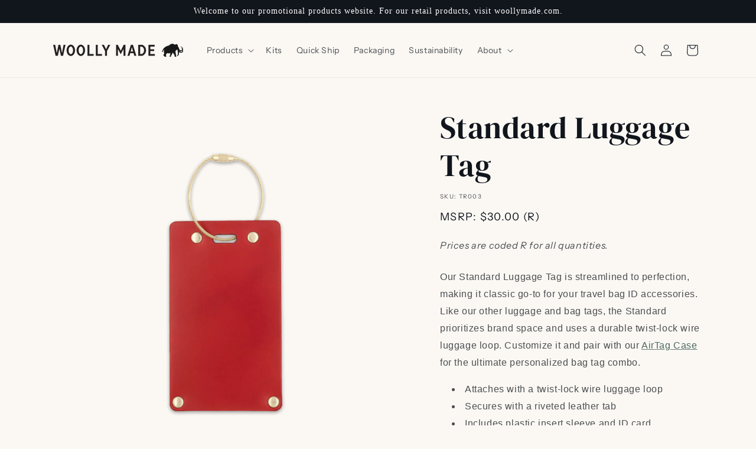

--- FILE ---
content_type: text/html; charset=utf-8
request_url: https://promo.woollymade.com/products/standard-luggage-tag
body_size: 41671
content:
<!doctype html>
<html class="no-js" lang="en">
  <head>
    <meta charset="utf-8">
    <meta http-equiv="X-UA-Compatible" content="IE=edge">
    <meta name="viewport" content="width=device-width,initial-scale=1">
    <meta name="theme-color" content="">
    <link rel="canonical" href="https://promo.woollymade.com/products/standard-luggage-tag"><link rel="icon" type="image/png" href="//promo.woollymade.com/cdn/shop/files/mammoth_20-07.svg?crop=center&height=32&v=1697037501&width=32"><link rel="preconnect" href="https://fonts.shopifycdn.com" crossorigin>

    

<meta property="og:site_name" content="Woolly Made Promo">
<meta property="og:url" content="https://promo.woollymade.com/products/standard-luggage-tag">
<meta property="og:title" content="Standard Luggage Tag">
<meta property="og:type" content="product">
<meta property="og:description" content="Premium handmade Luggage Tags using domestically-sourced, vegetable-tanned full grain leather and durable hardware."><meta property="og:image" content="http://promo.woollymade.com/cdn/shop/files/PromoStandardLuggageTagRed.png?v=1726001023">
  <meta property="og:image:secure_url" content="https://promo.woollymade.com/cdn/shop/files/PromoStandardLuggageTagRed.png?v=1726001023">
  <meta property="og:image:width" content="1400">
  <meta property="og:image:height" content="1400"><meta property="og:price:amount" content="30.00">
  <meta property="og:price:currency" content="USD"><meta name="twitter:card" content="summary_large_image">
<meta name="twitter:title" content="Standard Luggage Tag">
<meta name="twitter:description" content="Premium handmade Luggage Tags using domestically-sourced, vegetable-tanned full grain leather and durable hardware.">


    <script src="//promo.woollymade.com/cdn/shop/t/2/assets/constants.js?v=58251544750838685771697034093" defer="defer"></script>
    <script src="//promo.woollymade.com/cdn/shop/t/2/assets/pubsub.js?v=158357773527763999511697034095" defer="defer"></script>
    <script src="//promo.woollymade.com/cdn/shop/t/2/assets/global.js?v=54939145903281508041697034094" defer="defer"></script><script>window.performance && window.performance.mark && window.performance.mark('shopify.content_for_header.start');</script><meta id="shopify-digital-wallet" name="shopify-digital-wallet" content="/83653689624/digital_wallets/dialog">
<meta name="shopify-checkout-api-token" content="610cc8ce5e8eeab5c0ea92992d1aa6ad">
<meta id="in-context-paypal-metadata" data-shop-id="83653689624" data-venmo-supported="true" data-environment="production" data-locale="en_US" data-paypal-v4="true" data-currency="USD">
<link rel="alternate" type="application/json+oembed" href="https://promo.woollymade.com/products/standard-luggage-tag.oembed">
<script async="async" src="/checkouts/internal/preloads.js?locale=en-US"></script>
<script id="shopify-features" type="application/json">{"accessToken":"610cc8ce5e8eeab5c0ea92992d1aa6ad","betas":["rich-media-storefront-analytics"],"domain":"promo.woollymade.com","predictiveSearch":true,"shopId":83653689624,"locale":"en"}</script>
<script>var Shopify = Shopify || {};
Shopify.shop = "d96fa1-2.myshopify.com";
Shopify.locale = "en";
Shopify.currency = {"active":"USD","rate":"1.0"};
Shopify.country = "US";
Shopify.theme = {"name":"Origin","id":161554137368,"schema_name":"Origin","schema_version":"11.0.0","theme_store_id":1841,"role":"main"};
Shopify.theme.handle = "null";
Shopify.theme.style = {"id":null,"handle":null};
Shopify.cdnHost = "promo.woollymade.com/cdn";
Shopify.routes = Shopify.routes || {};
Shopify.routes.root = "/";</script>
<script type="module">!function(o){(o.Shopify=o.Shopify||{}).modules=!0}(window);</script>
<script>!function(o){function n(){var o=[];function n(){o.push(Array.prototype.slice.apply(arguments))}return n.q=o,n}var t=o.Shopify=o.Shopify||{};t.loadFeatures=n(),t.autoloadFeatures=n()}(window);</script>
<script id="shop-js-analytics" type="application/json">{"pageType":"product"}</script>
<script defer="defer" async type="module" src="//promo.woollymade.com/cdn/shopifycloud/shop-js/modules/v2/client.init-shop-cart-sync_BN7fPSNr.en.esm.js"></script>
<script defer="defer" async type="module" src="//promo.woollymade.com/cdn/shopifycloud/shop-js/modules/v2/chunk.common_Cbph3Kss.esm.js"></script>
<script defer="defer" async type="module" src="//promo.woollymade.com/cdn/shopifycloud/shop-js/modules/v2/chunk.modal_DKumMAJ1.esm.js"></script>
<script type="module">
  await import("//promo.woollymade.com/cdn/shopifycloud/shop-js/modules/v2/client.init-shop-cart-sync_BN7fPSNr.en.esm.js");
await import("//promo.woollymade.com/cdn/shopifycloud/shop-js/modules/v2/chunk.common_Cbph3Kss.esm.js");
await import("//promo.woollymade.com/cdn/shopifycloud/shop-js/modules/v2/chunk.modal_DKumMAJ1.esm.js");

  window.Shopify.SignInWithShop?.initShopCartSync?.({"fedCMEnabled":true,"windoidEnabled":true});

</script>
<script>(function() {
  var isLoaded = false;
  function asyncLoad() {
    if (isLoaded) return;
    isLoaded = true;
    var urls = ["\/\/cdn.shopify.com\/proxy\/d273e99e0bd4f0d1830ce8ed98a7478b04c95919bf77c695d09e2a3dba21203d\/shopify-script-tags.s3.eu-west-1.amazonaws.com\/smartseo\/instantpage.js?shop=d96fa1-2.myshopify.com\u0026sp-cache-control=cHVibGljLCBtYXgtYWdlPTkwMA"];
    for (var i = 0; i < urls.length; i++) {
      var s = document.createElement('script');
      s.type = 'text/javascript';
      s.async = true;
      s.src = urls[i];
      var x = document.getElementsByTagName('script')[0];
      x.parentNode.insertBefore(s, x);
    }
  };
  if(window.attachEvent) {
    window.attachEvent('onload', asyncLoad);
  } else {
    window.addEventListener('load', asyncLoad, false);
  }
})();</script>
<script id="__st">var __st={"a":83653689624,"offset":-28800,"reqid":"e9f8c8c2-c263-40dc-a7d6-23da547ef03f-1770022423","pageurl":"promo.woollymade.com\/products\/standard-luggage-tag","u":"166a9fc59fce","p":"product","rtyp":"product","rid":8905959375128};</script>
<script>window.ShopifyPaypalV4VisibilityTracking = true;</script>
<script id="captcha-bootstrap">!function(){'use strict';const t='contact',e='account',n='new_comment',o=[[t,t],['blogs',n],['comments',n],[t,'customer']],c=[[e,'customer_login'],[e,'guest_login'],[e,'recover_customer_password'],[e,'create_customer']],r=t=>t.map((([t,e])=>`form[action*='/${t}']:not([data-nocaptcha='true']) input[name='form_type'][value='${e}']`)).join(','),a=t=>()=>t?[...document.querySelectorAll(t)].map((t=>t.form)):[];function s(){const t=[...o],e=r(t);return a(e)}const i='password',u='form_key',d=['recaptcha-v3-token','g-recaptcha-response','h-captcha-response',i],f=()=>{try{return window.sessionStorage}catch{return}},m='__shopify_v',_=t=>t.elements[u];function p(t,e,n=!1){try{const o=window.sessionStorage,c=JSON.parse(o.getItem(e)),{data:r}=function(t){const{data:e,action:n}=t;return t[m]||n?{data:e,action:n}:{data:t,action:n}}(c);for(const[e,n]of Object.entries(r))t.elements[e]&&(t.elements[e].value=n);n&&o.removeItem(e)}catch(o){console.error('form repopulation failed',{error:o})}}const l='form_type',E='cptcha';function T(t){t.dataset[E]=!0}const w=window,h=w.document,L='Shopify',v='ce_forms',y='captcha';let A=!1;((t,e)=>{const n=(g='f06e6c50-85a8-45c8-87d0-21a2b65856fe',I='https://cdn.shopify.com/shopifycloud/storefront-forms-hcaptcha/ce_storefront_forms_captcha_hcaptcha.v1.5.2.iife.js',D={infoText:'Protected by hCaptcha',privacyText:'Privacy',termsText:'Terms'},(t,e,n)=>{const o=w[L][v],c=o.bindForm;if(c)return c(t,g,e,D).then(n);var r;o.q.push([[t,g,e,D],n]),r=I,A||(h.body.append(Object.assign(h.createElement('script'),{id:'captcha-provider',async:!0,src:r})),A=!0)});var g,I,D;w[L]=w[L]||{},w[L][v]=w[L][v]||{},w[L][v].q=[],w[L][y]=w[L][y]||{},w[L][y].protect=function(t,e){n(t,void 0,e),T(t)},Object.freeze(w[L][y]),function(t,e,n,w,h,L){const[v,y,A,g]=function(t,e,n){const i=e?o:[],u=t?c:[],d=[...i,...u],f=r(d),m=r(i),_=r(d.filter((([t,e])=>n.includes(e))));return[a(f),a(m),a(_),s()]}(w,h,L),I=t=>{const e=t.target;return e instanceof HTMLFormElement?e:e&&e.form},D=t=>v().includes(t);t.addEventListener('submit',(t=>{const e=I(t);if(!e)return;const n=D(e)&&!e.dataset.hcaptchaBound&&!e.dataset.recaptchaBound,o=_(e),c=g().includes(e)&&(!o||!o.value);(n||c)&&t.preventDefault(),c&&!n&&(function(t){try{if(!f())return;!function(t){const e=f();if(!e)return;const n=_(t);if(!n)return;const o=n.value;o&&e.removeItem(o)}(t);const e=Array.from(Array(32),(()=>Math.random().toString(36)[2])).join('');!function(t,e){_(t)||t.append(Object.assign(document.createElement('input'),{type:'hidden',name:u})),t.elements[u].value=e}(t,e),function(t,e){const n=f();if(!n)return;const o=[...t.querySelectorAll(`input[type='${i}']`)].map((({name:t})=>t)),c=[...d,...o],r={};for(const[a,s]of new FormData(t).entries())c.includes(a)||(r[a]=s);n.setItem(e,JSON.stringify({[m]:1,action:t.action,data:r}))}(t,e)}catch(e){console.error('failed to persist form',e)}}(e),e.submit())}));const S=(t,e)=>{t&&!t.dataset[E]&&(n(t,e.some((e=>e===t))),T(t))};for(const o of['focusin','change'])t.addEventListener(o,(t=>{const e=I(t);D(e)&&S(e,y())}));const B=e.get('form_key'),M=e.get(l),P=B&&M;t.addEventListener('DOMContentLoaded',(()=>{const t=y();if(P)for(const e of t)e.elements[l].value===M&&p(e,B);[...new Set([...A(),...v().filter((t=>'true'===t.dataset.shopifyCaptcha))])].forEach((e=>S(e,t)))}))}(h,new URLSearchParams(w.location.search),n,t,e,['guest_login'])})(!0,!0)}();</script>
<script integrity="sha256-4kQ18oKyAcykRKYeNunJcIwy7WH5gtpwJnB7kiuLZ1E=" data-source-attribution="shopify.loadfeatures" defer="defer" src="//promo.woollymade.com/cdn/shopifycloud/storefront/assets/storefront/load_feature-a0a9edcb.js" crossorigin="anonymous"></script>
<script data-source-attribution="shopify.dynamic_checkout.dynamic.init">var Shopify=Shopify||{};Shopify.PaymentButton=Shopify.PaymentButton||{isStorefrontPortableWallets:!0,init:function(){window.Shopify.PaymentButton.init=function(){};var t=document.createElement("script");t.src="https://promo.woollymade.com/cdn/shopifycloud/portable-wallets/latest/portable-wallets.en.js",t.type="module",document.head.appendChild(t)}};
</script>
<script data-source-attribution="shopify.dynamic_checkout.buyer_consent">
  function portableWalletsHideBuyerConsent(e){var t=document.getElementById("shopify-buyer-consent"),n=document.getElementById("shopify-subscription-policy-button");t&&n&&(t.classList.add("hidden"),t.setAttribute("aria-hidden","true"),n.removeEventListener("click",e))}function portableWalletsShowBuyerConsent(e){var t=document.getElementById("shopify-buyer-consent"),n=document.getElementById("shopify-subscription-policy-button");t&&n&&(t.classList.remove("hidden"),t.removeAttribute("aria-hidden"),n.addEventListener("click",e))}window.Shopify?.PaymentButton&&(window.Shopify.PaymentButton.hideBuyerConsent=portableWalletsHideBuyerConsent,window.Shopify.PaymentButton.showBuyerConsent=portableWalletsShowBuyerConsent);
</script>
<script>
  function portableWalletsCleanup(e){e&&e.src&&console.error("Failed to load portable wallets script "+e.src);var t=document.querySelectorAll("shopify-accelerated-checkout .shopify-payment-button__skeleton, shopify-accelerated-checkout-cart .wallet-cart-button__skeleton"),e=document.getElementById("shopify-buyer-consent");for(let e=0;e<t.length;e++)t[e].remove();e&&e.remove()}function portableWalletsNotLoadedAsModule(e){e instanceof ErrorEvent&&"string"==typeof e.message&&e.message.includes("import.meta")&&"string"==typeof e.filename&&e.filename.includes("portable-wallets")&&(window.removeEventListener("error",portableWalletsNotLoadedAsModule),window.Shopify.PaymentButton.failedToLoad=e,"loading"===document.readyState?document.addEventListener("DOMContentLoaded",window.Shopify.PaymentButton.init):window.Shopify.PaymentButton.init())}window.addEventListener("error",portableWalletsNotLoadedAsModule);
</script>

<script type="module" src="https://promo.woollymade.com/cdn/shopifycloud/portable-wallets/latest/portable-wallets.en.js" onError="portableWalletsCleanup(this)" crossorigin="anonymous"></script>
<script nomodule>
  document.addEventListener("DOMContentLoaded", portableWalletsCleanup);
</script>

<link id="shopify-accelerated-checkout-styles" rel="stylesheet" media="screen" href="https://promo.woollymade.com/cdn/shopifycloud/portable-wallets/latest/accelerated-checkout-backwards-compat.css" crossorigin="anonymous">
<style id="shopify-accelerated-checkout-cart">
        #shopify-buyer-consent {
  margin-top: 1em;
  display: inline-block;
  width: 100%;
}

#shopify-buyer-consent.hidden {
  display: none;
}

#shopify-subscription-policy-button {
  background: none;
  border: none;
  padding: 0;
  text-decoration: underline;
  font-size: inherit;
  cursor: pointer;
}

#shopify-subscription-policy-button::before {
  box-shadow: none;
}

      </style>
<script id="sections-script" data-sections="header" defer="defer" src="//promo.woollymade.com/cdn/shop/t/2/compiled_assets/scripts.js?v=1104"></script>
<script>window.performance && window.performance.mark && window.performance.mark('shopify.content_for_header.end');</script>


    <style data-shopify>
      @font-face {
  font-family: "Instrument Sans";
  font-weight: 400;
  font-style: normal;
  font-display: swap;
  src: url("//promo.woollymade.com/cdn/fonts/instrument_sans/instrumentsans_n4.db86542ae5e1596dbdb28c279ae6c2086c4c5bfa.woff2") format("woff2"),
       url("//promo.woollymade.com/cdn/fonts/instrument_sans/instrumentsans_n4.510f1b081e58d08c30978f465518799851ef6d8b.woff") format("woff");
}

      @font-face {
  font-family: "Instrument Sans";
  font-weight: 700;
  font-style: normal;
  font-display: swap;
  src: url("//promo.woollymade.com/cdn/fonts/instrument_sans/instrumentsans_n7.e4ad9032e203f9a0977786c356573ced65a7419a.woff2") format("woff2"),
       url("//promo.woollymade.com/cdn/fonts/instrument_sans/instrumentsans_n7.b9e40f166fb7639074ba34738101a9d2990bb41a.woff") format("woff");
}

      @font-face {
  font-family: "Instrument Sans";
  font-weight: 400;
  font-style: italic;
  font-display: swap;
  src: url("//promo.woollymade.com/cdn/fonts/instrument_sans/instrumentsans_i4.028d3c3cd8d085648c808ceb20cd2fd1eb3560e5.woff2") format("woff2"),
       url("//promo.woollymade.com/cdn/fonts/instrument_sans/instrumentsans_i4.7e90d82df8dee29a99237cd19cc529d2206706a2.woff") format("woff");
}

      @font-face {
  font-family: "Instrument Sans";
  font-weight: 700;
  font-style: italic;
  font-display: swap;
  src: url("//promo.woollymade.com/cdn/fonts/instrument_sans/instrumentsans_i7.d6063bb5d8f9cbf96eace9e8801697c54f363c6a.woff2") format("woff2"),
       url("//promo.woollymade.com/cdn/fonts/instrument_sans/instrumentsans_i7.ce33afe63f8198a3ac4261b826b560103542cd36.woff") format("woff");
}

      @font-face {
  font-family: "DM Serif Display";
  font-weight: 400;
  font-style: normal;
  font-display: swap;
  src: url("//promo.woollymade.com/cdn/fonts/dm_serif_display/dmserifdisplay_n4.d2fb62d84e79a0e0554bcf26e5e3d5bd86318b17.woff2") format("woff2"),
       url("//promo.woollymade.com/cdn/fonts/dm_serif_display/dmserifdisplay_n4.776a8bf9adeb2bdfa35851c8b8f6488e4bd0da4e.woff") format("woff");
}


      
        :root,
        .color-background-1 {
          --color-background: 251,248,244;
        
          --gradient-background: #fbf8f4;
        
        --color-foreground: 17,21,28;
        --color-shadow: 17,21,28;
        --color-button: 76,103,98;
        --color-button-text: 223,223,216;
        --color-secondary-button: 251,248,244;
        --color-secondary-button-text: 76,103,98;
        --color-link: 76,103,98;
        --color-badge-foreground: 17,21,28;
        --color-badge-background: 251,248,244;
        --color-badge-border: 17,21,28;
        --payment-terms-background-color: rgb(251 248 244);
      }
      
        
        .color-background-2 {
          --color-background: 251,248,244;
        
          --gradient-background: #fbf8f4;
        
        --color-foreground: 17,21,28;
        --color-shadow: 17,21,28;
        --color-button: 17,21,28;
        --color-button-text: 255,255,255;
        --color-secondary-button: 251,248,244;
        --color-secondary-button-text: 17,21,28;
        --color-link: 17,21,28;
        --color-badge-foreground: 17,21,28;
        --color-badge-background: 251,248,244;
        --color-badge-border: 17,21,28;
        --payment-terms-background-color: rgb(251 248 244);
      }
      
        
        .color-inverse {
          --color-background: 17,21,28;
        
          --gradient-background: #11151c;
        
        --color-foreground: 255,255,255;
        --color-shadow: 17,21,28;
        --color-button: 255,255,255;
        --color-button-text: 17,21,28;
        --color-secondary-button: 17,21,28;
        --color-secondary-button-text: 255,255,255;
        --color-link: 255,255,255;
        --color-badge-foreground: 255,255,255;
        --color-badge-background: 17,21,28;
        --color-badge-border: 255,255,255;
        --payment-terms-background-color: rgb(17 21 28);
      }
      
        
        .color-accent-1 {
          --color-background: 133,88,50;
        
          --gradient-background: #855832;
        
        --color-foreground: 223,223,216;
        --color-shadow: 17,21,28;
        --color-button: 223,223,216;
        --color-button-text: 133,88,50;
        --color-secondary-button: 133,88,50;
        --color-secondary-button-text: 223,223,216;
        --color-link: 223,223,216;
        --color-badge-foreground: 223,223,216;
        --color-badge-background: 133,88,50;
        --color-badge-border: 223,223,216;
        --payment-terms-background-color: rgb(133 88 50);
      }
      
        
        .color-accent-2 {
          --color-background: 76,103,98;
        
          --gradient-background: #4c6762;
        
        --color-foreground: 223,223,216;
        --color-shadow: 17,21,28;
        --color-button: 223,223,216;
        --color-button-text: 76,103,98;
        --color-secondary-button: 76,103,98;
        --color-secondary-button-text: 223,223,216;
        --color-link: 223,223,216;
        --color-badge-foreground: 223,223,216;
        --color-badge-background: 76,103,98;
        --color-badge-border: 223,223,216;
        --payment-terms-background-color: rgb(76 103 98);
      }
      
        
        .color-scheme-99f79155-648c-48db-917d-cbc65cfd9749 {
          --color-background: 223,223,216;
        
          --gradient-background: #dfdfd8;
        
        --color-foreground: 17,21,28;
        --color-shadow: 17,21,28;
        --color-button: 76,103,98;
        --color-button-text: 223,223,216;
        --color-secondary-button: 223,223,216;
        --color-secondary-button-text: 76,103,98;
        --color-link: 76,103,98;
        --color-badge-foreground: 17,21,28;
        --color-badge-background: 223,223,216;
        --color-badge-border: 17,21,28;
        --payment-terms-background-color: rgb(223 223 216);
      }
      

      body, .color-background-1, .color-background-2, .color-inverse, .color-accent-1, .color-accent-2, .color-scheme-99f79155-648c-48db-917d-cbc65cfd9749 {
        color: rgba(var(--color-foreground), 0.75);
        background-color: rgb(var(--color-background));
      }

      :root {
        --font-body-family: "Instrument Sans", sans-serif;
        --font-body-style: normal;
        --font-body-weight: 400;
        --font-body-weight-bold: 700;

        --font-heading-family: "DM Serif Display", serif;
        --font-heading-style: normal;
        --font-heading-weight: 400;

        --font-body-scale: 1.0;
        --font-heading-scale: 1.3;

        --media-padding: px;
        --media-border-opacity: 0.1;
        --media-border-width: 0px;
        --media-radius: 0px;
        --media-shadow-opacity: 0.0;
        --media-shadow-horizontal-offset: 0px;
        --media-shadow-vertical-offset: 4px;
        --media-shadow-blur-radius: 5px;
        --media-shadow-visible: 0;

        --page-width: 120rem;
        --page-width-margin: 0rem;

        --product-card-image-padding: 0.0rem;
        --product-card-corner-radius: 0.0rem;
        --product-card-text-alignment: left;
        --product-card-border-width: 0.0rem;
        --product-card-border-opacity: 0.1;
        --product-card-shadow-opacity: 0.0;
        --product-card-shadow-visible: 0;
        --product-card-shadow-horizontal-offset: 0.0rem;
        --product-card-shadow-vertical-offset: 0.4rem;
        --product-card-shadow-blur-radius: 0.5rem;

        --collection-card-image-padding: 0.0rem;
        --collection-card-corner-radius: 0.0rem;
        --collection-card-text-alignment: left;
        --collection-card-border-width: 0.0rem;
        --collection-card-border-opacity: 0.1;
        --collection-card-shadow-opacity: 0.0;
        --collection-card-shadow-visible: 0;
        --collection-card-shadow-horizontal-offset: 0.0rem;
        --collection-card-shadow-vertical-offset: 0.4rem;
        --collection-card-shadow-blur-radius: 0.5rem;

        --blog-card-image-padding: 0.0rem;
        --blog-card-corner-radius: 0.0rem;
        --blog-card-text-alignment: left;
        --blog-card-border-width: 0.0rem;
        --blog-card-border-opacity: 0.1;
        --blog-card-shadow-opacity: 0.0;
        --blog-card-shadow-visible: 0;
        --blog-card-shadow-horizontal-offset: 0.0rem;
        --blog-card-shadow-vertical-offset: 0.4rem;
        --blog-card-shadow-blur-radius: 0.5rem;

        --badge-corner-radius: 0.0rem;

        --popup-border-width: 1px;
        --popup-border-opacity: 1.0;
        --popup-corner-radius: 0px;
        --popup-shadow-opacity: 0.05;
        --popup-shadow-horizontal-offset: 0px;
        --popup-shadow-vertical-offset: 4px;
        --popup-shadow-blur-radius: 5px;

        --drawer-border-width: 1px;
        --drawer-border-opacity: 1.0;
        --drawer-shadow-opacity: 0.0;
        --drawer-shadow-horizontal-offset: 0px;
        --drawer-shadow-vertical-offset: 4px;
        --drawer-shadow-blur-radius: 5px;

        --spacing-sections-desktop: 0px;
        --spacing-sections-mobile: 0px;

        --grid-desktop-vertical-spacing: 40px;
        --grid-desktop-horizontal-spacing: 40px;
        --grid-mobile-vertical-spacing: 20px;
        --grid-mobile-horizontal-spacing: 20px;

        --text-boxes-border-opacity: 0.1;
        --text-boxes-border-width: 0px;
        --text-boxes-radius: 0px;
        --text-boxes-shadow-opacity: 0.0;
        --text-boxes-shadow-visible: 0;
        --text-boxes-shadow-horizontal-offset: 0px;
        --text-boxes-shadow-vertical-offset: 4px;
        --text-boxes-shadow-blur-radius: 5px;

        --buttons-radius: 0px;
        --buttons-radius-outset: 0px;
        --buttons-border-width: 1px;
        --buttons-border-opacity: 1.0;
        --buttons-shadow-opacity: 0.0;
        --buttons-shadow-visible: 0;
        --buttons-shadow-horizontal-offset: 0px;
        --buttons-shadow-vertical-offset: 4px;
        --buttons-shadow-blur-radius: 5px;
        --buttons-border-offset: 0px;

        --inputs-radius: 0px;
        --inputs-border-width: 1px;
        --inputs-border-opacity: 1.0;
        --inputs-shadow-opacity: 0.0;
        --inputs-shadow-horizontal-offset: 0px;
        --inputs-margin-offset: 0px;
        --inputs-shadow-vertical-offset: 4px;
        --inputs-shadow-blur-radius: 5px;
        --inputs-radius-outset: 0px;

        --variant-pills-radius: 0px;
        --variant-pills-border-width: 1px;
        --variant-pills-border-opacity: 1.0;
        --variant-pills-shadow-opacity: 0.0;
        --variant-pills-shadow-horizontal-offset: 0px;
        --variant-pills-shadow-vertical-offset: 4px;
        --variant-pills-shadow-blur-radius: 5px;
      }

      *,
      *::before,
      *::after {
        box-sizing: inherit;
      }

      html {
        box-sizing: border-box;
        font-size: calc(var(--font-body-scale) * 62.5%);
        height: 100%;
      }

      body {
        display: grid;
        grid-template-rows: auto auto 1fr auto;
        grid-template-columns: 100%;
        min-height: 100%;
        margin: 0;
        font-size: 1.5rem;
        letter-spacing: 0.06rem;
        line-height: calc(1 + 0.8 / var(--font-body-scale));
        font-family: var(--font-body-family);
        font-style: var(--font-body-style);
        font-weight: var(--font-body-weight);
      }

      @media screen and (min-width: 750px) {
        body {
          font-size: 1.6rem;
        }
      }
    </style>

    <link href="//promo.woollymade.com/cdn/shop/t/2/assets/base.css?v=9550999516566968811704931772" rel="stylesheet" type="text/css" media="all" />
<link rel="preload" as="font" href="//promo.woollymade.com/cdn/fonts/instrument_sans/instrumentsans_n4.db86542ae5e1596dbdb28c279ae6c2086c4c5bfa.woff2" type="font/woff2" crossorigin><link rel="preload" as="font" href="//promo.woollymade.com/cdn/fonts/dm_serif_display/dmserifdisplay_n4.d2fb62d84e79a0e0554bcf26e5e3d5bd86318b17.woff2" type="font/woff2" crossorigin><link
        rel="stylesheet"
        href="//promo.woollymade.com/cdn/shop/t/2/assets/component-predictive-search.css?v=118923337488134913561697034094"
        media="print"
        onload="this.media='all'"
      ><script>
      document.documentElement.className = document.documentElement.className.replace('no-js', 'js');
      if (Shopify.designMode) {
        document.documentElement.classList.add('shopify-design-mode');
      }
    </script>
  <!-- BEGIN app block: shopify://apps/smart-seo/blocks/smartseo/7b0a6064-ca2e-4392-9a1d-8c43c942357b --><meta name="smart-seo-integrated" content="true" /><!-- metatagsSavedToSEOFields: false --><!-- BEGIN app snippet: smartseo.product.metatags --><!-- product_seo_template_metafield:  --><title>Standard Luggage Tag</title>
<meta name="description" content="Premium handmade Luggage Tags using domestically-sourced, vegetable-tanned full grain leather and durable hardware." />
<meta name="smartseo-timestamp" content="0" /><!-- END app snippet --><!-- END app block --><!-- BEGIN app block: shopify://apps/live-product-options/blocks/app-embed/88bfdf40-5e27-4962-a966-70c8d1e87757 --><script>
  window.theme = window.theme || {};window.theme.moneyFormat = "${{amount}} (R)";window.theme.moneyFormatWithCurrency = "${{amount}} (R)";
  window.theme.currencies = ['USD'];
</script><script src="https://assets.cloudlift.app/api/assets/options.js?shop=d96fa1-2.myshopify.com" defer="defer"></script>
<!-- END app block --><link href="https://monorail-edge.shopifysvc.com" rel="dns-prefetch">
<script>(function(){if ("sendBeacon" in navigator && "performance" in window) {try {var session_token_from_headers = performance.getEntriesByType('navigation')[0].serverTiming.find(x => x.name == '_s').description;} catch {var session_token_from_headers = undefined;}var session_cookie_matches = document.cookie.match(/_shopify_s=([^;]*)/);var session_token_from_cookie = session_cookie_matches && session_cookie_matches.length === 2 ? session_cookie_matches[1] : "";var session_token = session_token_from_headers || session_token_from_cookie || "";function handle_abandonment_event(e) {var entries = performance.getEntries().filter(function(entry) {return /monorail-edge.shopifysvc.com/.test(entry.name);});if (!window.abandonment_tracked && entries.length === 0) {window.abandonment_tracked = true;var currentMs = Date.now();var navigation_start = performance.timing.navigationStart;var payload = {shop_id: 83653689624,url: window.location.href,navigation_start,duration: currentMs - navigation_start,session_token,page_type: "product"};window.navigator.sendBeacon("https://monorail-edge.shopifysvc.com/v1/produce", JSON.stringify({schema_id: "online_store_buyer_site_abandonment/1.1",payload: payload,metadata: {event_created_at_ms: currentMs,event_sent_at_ms: currentMs}}));}}window.addEventListener('pagehide', handle_abandonment_event);}}());</script>
<script id="web-pixels-manager-setup">(function e(e,d,r,n,o){if(void 0===o&&(o={}),!Boolean(null===(a=null===(i=window.Shopify)||void 0===i?void 0:i.analytics)||void 0===a?void 0:a.replayQueue)){var i,a;window.Shopify=window.Shopify||{};var t=window.Shopify;t.analytics=t.analytics||{};var s=t.analytics;s.replayQueue=[],s.publish=function(e,d,r){return s.replayQueue.push([e,d,r]),!0};try{self.performance.mark("wpm:start")}catch(e){}var l=function(){var e={modern:/Edge?\/(1{2}[4-9]|1[2-9]\d|[2-9]\d{2}|\d{4,})\.\d+(\.\d+|)|Firefox\/(1{2}[4-9]|1[2-9]\d|[2-9]\d{2}|\d{4,})\.\d+(\.\d+|)|Chrom(ium|e)\/(9{2}|\d{3,})\.\d+(\.\d+|)|(Maci|X1{2}).+ Version\/(15\.\d+|(1[6-9]|[2-9]\d|\d{3,})\.\d+)([,.]\d+|)( \(\w+\)|)( Mobile\/\w+|) Safari\/|Chrome.+OPR\/(9{2}|\d{3,})\.\d+\.\d+|(CPU[ +]OS|iPhone[ +]OS|CPU[ +]iPhone|CPU IPhone OS|CPU iPad OS)[ +]+(15[._]\d+|(1[6-9]|[2-9]\d|\d{3,})[._]\d+)([._]\d+|)|Android:?[ /-](13[3-9]|1[4-9]\d|[2-9]\d{2}|\d{4,})(\.\d+|)(\.\d+|)|Android.+Firefox\/(13[5-9]|1[4-9]\d|[2-9]\d{2}|\d{4,})\.\d+(\.\d+|)|Android.+Chrom(ium|e)\/(13[3-9]|1[4-9]\d|[2-9]\d{2}|\d{4,})\.\d+(\.\d+|)|SamsungBrowser\/([2-9]\d|\d{3,})\.\d+/,legacy:/Edge?\/(1[6-9]|[2-9]\d|\d{3,})\.\d+(\.\d+|)|Firefox\/(5[4-9]|[6-9]\d|\d{3,})\.\d+(\.\d+|)|Chrom(ium|e)\/(5[1-9]|[6-9]\d|\d{3,})\.\d+(\.\d+|)([\d.]+$|.*Safari\/(?![\d.]+ Edge\/[\d.]+$))|(Maci|X1{2}).+ Version\/(10\.\d+|(1[1-9]|[2-9]\d|\d{3,})\.\d+)([,.]\d+|)( \(\w+\)|)( Mobile\/\w+|) Safari\/|Chrome.+OPR\/(3[89]|[4-9]\d|\d{3,})\.\d+\.\d+|(CPU[ +]OS|iPhone[ +]OS|CPU[ +]iPhone|CPU IPhone OS|CPU iPad OS)[ +]+(10[._]\d+|(1[1-9]|[2-9]\d|\d{3,})[._]\d+)([._]\d+|)|Android:?[ /-](13[3-9]|1[4-9]\d|[2-9]\d{2}|\d{4,})(\.\d+|)(\.\d+|)|Mobile Safari.+OPR\/([89]\d|\d{3,})\.\d+\.\d+|Android.+Firefox\/(13[5-9]|1[4-9]\d|[2-9]\d{2}|\d{4,})\.\d+(\.\d+|)|Android.+Chrom(ium|e)\/(13[3-9]|1[4-9]\d|[2-9]\d{2}|\d{4,})\.\d+(\.\d+|)|Android.+(UC? ?Browser|UCWEB|U3)[ /]?(15\.([5-9]|\d{2,})|(1[6-9]|[2-9]\d|\d{3,})\.\d+)\.\d+|SamsungBrowser\/(5\.\d+|([6-9]|\d{2,})\.\d+)|Android.+MQ{2}Browser\/(14(\.(9|\d{2,})|)|(1[5-9]|[2-9]\d|\d{3,})(\.\d+|))(\.\d+|)|K[Aa][Ii]OS\/(3\.\d+|([4-9]|\d{2,})\.\d+)(\.\d+|)/},d=e.modern,r=e.legacy,n=navigator.userAgent;return n.match(d)?"modern":n.match(r)?"legacy":"unknown"}(),u="modern"===l?"modern":"legacy",c=(null!=n?n:{modern:"",legacy:""})[u],f=function(e){return[e.baseUrl,"/wpm","/b",e.hashVersion,"modern"===e.buildTarget?"m":"l",".js"].join("")}({baseUrl:d,hashVersion:r,buildTarget:u}),m=function(e){var d=e.version,r=e.bundleTarget,n=e.surface,o=e.pageUrl,i=e.monorailEndpoint;return{emit:function(e){var a=e.status,t=e.errorMsg,s=(new Date).getTime(),l=JSON.stringify({metadata:{event_sent_at_ms:s},events:[{schema_id:"web_pixels_manager_load/3.1",payload:{version:d,bundle_target:r,page_url:o,status:a,surface:n,error_msg:t},metadata:{event_created_at_ms:s}}]});if(!i)return console&&console.warn&&console.warn("[Web Pixels Manager] No Monorail endpoint provided, skipping logging."),!1;try{return self.navigator.sendBeacon.bind(self.navigator)(i,l)}catch(e){}var u=new XMLHttpRequest;try{return u.open("POST",i,!0),u.setRequestHeader("Content-Type","text/plain"),u.send(l),!0}catch(e){return console&&console.warn&&console.warn("[Web Pixels Manager] Got an unhandled error while logging to Monorail."),!1}}}}({version:r,bundleTarget:l,surface:e.surface,pageUrl:self.location.href,monorailEndpoint:e.monorailEndpoint});try{o.browserTarget=l,function(e){var d=e.src,r=e.async,n=void 0===r||r,o=e.onload,i=e.onerror,a=e.sri,t=e.scriptDataAttributes,s=void 0===t?{}:t,l=document.createElement("script"),u=document.querySelector("head"),c=document.querySelector("body");if(l.async=n,l.src=d,a&&(l.integrity=a,l.crossOrigin="anonymous"),s)for(var f in s)if(Object.prototype.hasOwnProperty.call(s,f))try{l.dataset[f]=s[f]}catch(e){}if(o&&l.addEventListener("load",o),i&&l.addEventListener("error",i),u)u.appendChild(l);else{if(!c)throw new Error("Did not find a head or body element to append the script");c.appendChild(l)}}({src:f,async:!0,onload:function(){if(!function(){var e,d;return Boolean(null===(d=null===(e=window.Shopify)||void 0===e?void 0:e.analytics)||void 0===d?void 0:d.initialized)}()){var d=window.webPixelsManager.init(e)||void 0;if(d){var r=window.Shopify.analytics;r.replayQueue.forEach((function(e){var r=e[0],n=e[1],o=e[2];d.publishCustomEvent(r,n,o)})),r.replayQueue=[],r.publish=d.publishCustomEvent,r.visitor=d.visitor,r.initialized=!0}}},onerror:function(){return m.emit({status:"failed",errorMsg:"".concat(f," has failed to load")})},sri:function(e){var d=/^sha384-[A-Za-z0-9+/=]+$/;return"string"==typeof e&&d.test(e)}(c)?c:"",scriptDataAttributes:o}),m.emit({status:"loading"})}catch(e){m.emit({status:"failed",errorMsg:(null==e?void 0:e.message)||"Unknown error"})}}})({shopId: 83653689624,storefrontBaseUrl: "https://promo.woollymade.com",extensionsBaseUrl: "https://extensions.shopifycdn.com/cdn/shopifycloud/web-pixels-manager",monorailEndpoint: "https://monorail-edge.shopifysvc.com/unstable/produce_batch",surface: "storefront-renderer",enabledBetaFlags: ["2dca8a86"],webPixelsConfigList: [{"id":"shopify-app-pixel","configuration":"{}","eventPayloadVersion":"v1","runtimeContext":"STRICT","scriptVersion":"0450","apiClientId":"shopify-pixel","type":"APP","privacyPurposes":["ANALYTICS","MARKETING"]},{"id":"shopify-custom-pixel","eventPayloadVersion":"v1","runtimeContext":"LAX","scriptVersion":"0450","apiClientId":"shopify-pixel","type":"CUSTOM","privacyPurposes":["ANALYTICS","MARKETING"]}],isMerchantRequest: false,initData: {"shop":{"name":"Woolly Made Promo","paymentSettings":{"currencyCode":"USD"},"myshopifyDomain":"d96fa1-2.myshopify.com","countryCode":"US","storefrontUrl":"https:\/\/promo.woollymade.com"},"customer":null,"cart":null,"checkout":null,"productVariants":[{"price":{"amount":30.0,"currencyCode":"USD"},"product":{"title":"Standard Luggage Tag","vendor":"Shown in Red","id":"8905959375128","untranslatedTitle":"Standard Luggage Tag","url":"\/products\/standard-luggage-tag","type":"Luggage\/Bag Tags"},"id":"47492459528472","image":{"src":"\/\/promo.woollymade.com\/cdn\/shop\/files\/PromoStandardLuggageTagRed.png?v=1726001023"},"sku":"SKU: TR003","title":"Default Title","untranslatedTitle":"Default Title"}],"purchasingCompany":null},},"https://promo.woollymade.com/cdn","1d2a099fw23dfb22ep557258f5m7a2edbae",{"modern":"","legacy":""},{"shopId":"83653689624","storefrontBaseUrl":"https:\/\/promo.woollymade.com","extensionBaseUrl":"https:\/\/extensions.shopifycdn.com\/cdn\/shopifycloud\/web-pixels-manager","surface":"storefront-renderer","enabledBetaFlags":"[\"2dca8a86\"]","isMerchantRequest":"false","hashVersion":"1d2a099fw23dfb22ep557258f5m7a2edbae","publish":"custom","events":"[[\"page_viewed\",{}],[\"product_viewed\",{\"productVariant\":{\"price\":{\"amount\":30.0,\"currencyCode\":\"USD\"},\"product\":{\"title\":\"Standard Luggage Tag\",\"vendor\":\"Shown in Red\",\"id\":\"8905959375128\",\"untranslatedTitle\":\"Standard Luggage Tag\",\"url\":\"\/products\/standard-luggage-tag\",\"type\":\"Luggage\/Bag Tags\"},\"id\":\"47492459528472\",\"image\":{\"src\":\"\/\/promo.woollymade.com\/cdn\/shop\/files\/PromoStandardLuggageTagRed.png?v=1726001023\"},\"sku\":\"SKU: TR003\",\"title\":\"Default Title\",\"untranslatedTitle\":\"Default Title\"}}]]"});</script><script>
  window.ShopifyAnalytics = window.ShopifyAnalytics || {};
  window.ShopifyAnalytics.meta = window.ShopifyAnalytics.meta || {};
  window.ShopifyAnalytics.meta.currency = 'USD';
  var meta = {"product":{"id":8905959375128,"gid":"gid:\/\/shopify\/Product\/8905959375128","vendor":"Shown in Red","type":"Luggage\/Bag Tags","handle":"standard-luggage-tag","variants":[{"id":47492459528472,"price":3000,"name":"Standard Luggage Tag","public_title":null,"sku":"SKU: TR003"}],"remote":false},"page":{"pageType":"product","resourceType":"product","resourceId":8905959375128,"requestId":"e9f8c8c2-c263-40dc-a7d6-23da547ef03f-1770022423"}};
  for (var attr in meta) {
    window.ShopifyAnalytics.meta[attr] = meta[attr];
  }
</script>
<script class="analytics">
  (function () {
    var customDocumentWrite = function(content) {
      var jquery = null;

      if (window.jQuery) {
        jquery = window.jQuery;
      } else if (window.Checkout && window.Checkout.$) {
        jquery = window.Checkout.$;
      }

      if (jquery) {
        jquery('body').append(content);
      }
    };

    var hasLoggedConversion = function(token) {
      if (token) {
        return document.cookie.indexOf('loggedConversion=' + token) !== -1;
      }
      return false;
    }

    var setCookieIfConversion = function(token) {
      if (token) {
        var twoMonthsFromNow = new Date(Date.now());
        twoMonthsFromNow.setMonth(twoMonthsFromNow.getMonth() + 2);

        document.cookie = 'loggedConversion=' + token + '; expires=' + twoMonthsFromNow;
      }
    }

    var trekkie = window.ShopifyAnalytics.lib = window.trekkie = window.trekkie || [];
    if (trekkie.integrations) {
      return;
    }
    trekkie.methods = [
      'identify',
      'page',
      'ready',
      'track',
      'trackForm',
      'trackLink'
    ];
    trekkie.factory = function(method) {
      return function() {
        var args = Array.prototype.slice.call(arguments);
        args.unshift(method);
        trekkie.push(args);
        return trekkie;
      };
    };
    for (var i = 0; i < trekkie.methods.length; i++) {
      var key = trekkie.methods[i];
      trekkie[key] = trekkie.factory(key);
    }
    trekkie.load = function(config) {
      trekkie.config = config || {};
      trekkie.config.initialDocumentCookie = document.cookie;
      var first = document.getElementsByTagName('script')[0];
      var script = document.createElement('script');
      script.type = 'text/javascript';
      script.onerror = function(e) {
        var scriptFallback = document.createElement('script');
        scriptFallback.type = 'text/javascript';
        scriptFallback.onerror = function(error) {
                var Monorail = {
      produce: function produce(monorailDomain, schemaId, payload) {
        var currentMs = new Date().getTime();
        var event = {
          schema_id: schemaId,
          payload: payload,
          metadata: {
            event_created_at_ms: currentMs,
            event_sent_at_ms: currentMs
          }
        };
        return Monorail.sendRequest("https://" + monorailDomain + "/v1/produce", JSON.stringify(event));
      },
      sendRequest: function sendRequest(endpointUrl, payload) {
        // Try the sendBeacon API
        if (window && window.navigator && typeof window.navigator.sendBeacon === 'function' && typeof window.Blob === 'function' && !Monorail.isIos12()) {
          var blobData = new window.Blob([payload], {
            type: 'text/plain'
          });

          if (window.navigator.sendBeacon(endpointUrl, blobData)) {
            return true;
          } // sendBeacon was not successful

        } // XHR beacon

        var xhr = new XMLHttpRequest();

        try {
          xhr.open('POST', endpointUrl);
          xhr.setRequestHeader('Content-Type', 'text/plain');
          xhr.send(payload);
        } catch (e) {
          console.log(e);
        }

        return false;
      },
      isIos12: function isIos12() {
        return window.navigator.userAgent.lastIndexOf('iPhone; CPU iPhone OS 12_') !== -1 || window.navigator.userAgent.lastIndexOf('iPad; CPU OS 12_') !== -1;
      }
    };
    Monorail.produce('monorail-edge.shopifysvc.com',
      'trekkie_storefront_load_errors/1.1',
      {shop_id: 83653689624,
      theme_id: 161554137368,
      app_name: "storefront",
      context_url: window.location.href,
      source_url: "//promo.woollymade.com/cdn/s/trekkie.storefront.c59ea00e0474b293ae6629561379568a2d7c4bba.min.js"});

        };
        scriptFallback.async = true;
        scriptFallback.src = '//promo.woollymade.com/cdn/s/trekkie.storefront.c59ea00e0474b293ae6629561379568a2d7c4bba.min.js';
        first.parentNode.insertBefore(scriptFallback, first);
      };
      script.async = true;
      script.src = '//promo.woollymade.com/cdn/s/trekkie.storefront.c59ea00e0474b293ae6629561379568a2d7c4bba.min.js';
      first.parentNode.insertBefore(script, first);
    };
    trekkie.load(
      {"Trekkie":{"appName":"storefront","development":false,"defaultAttributes":{"shopId":83653689624,"isMerchantRequest":null,"themeId":161554137368,"themeCityHash":"14113328226108684913","contentLanguage":"en","currency":"USD","eventMetadataId":"da20a8bc-7fb1-4912-8416-5aaceb98657f"},"isServerSideCookieWritingEnabled":true,"monorailRegion":"shop_domain","enabledBetaFlags":["65f19447","b5387b81"]},"Session Attribution":{},"S2S":{"facebookCapiEnabled":false,"source":"trekkie-storefront-renderer","apiClientId":580111}}
    );

    var loaded = false;
    trekkie.ready(function() {
      if (loaded) return;
      loaded = true;

      window.ShopifyAnalytics.lib = window.trekkie;

      var originalDocumentWrite = document.write;
      document.write = customDocumentWrite;
      try { window.ShopifyAnalytics.merchantGoogleAnalytics.call(this); } catch(error) {};
      document.write = originalDocumentWrite;

      window.ShopifyAnalytics.lib.page(null,{"pageType":"product","resourceType":"product","resourceId":8905959375128,"requestId":"e9f8c8c2-c263-40dc-a7d6-23da547ef03f-1770022423","shopifyEmitted":true});

      var match = window.location.pathname.match(/checkouts\/(.+)\/(thank_you|post_purchase)/)
      var token = match? match[1]: undefined;
      if (!hasLoggedConversion(token)) {
        setCookieIfConversion(token);
        window.ShopifyAnalytics.lib.track("Viewed Product",{"currency":"USD","variantId":47492459528472,"productId":8905959375128,"productGid":"gid:\/\/shopify\/Product\/8905959375128","name":"Standard Luggage Tag","price":"30.00","sku":"SKU: TR003","brand":"Shown in Red","variant":null,"category":"Luggage\/Bag Tags","nonInteraction":true,"remote":false},undefined,undefined,{"shopifyEmitted":true});
      window.ShopifyAnalytics.lib.track("monorail:\/\/trekkie_storefront_viewed_product\/1.1",{"currency":"USD","variantId":47492459528472,"productId":8905959375128,"productGid":"gid:\/\/shopify\/Product\/8905959375128","name":"Standard Luggage Tag","price":"30.00","sku":"SKU: TR003","brand":"Shown in Red","variant":null,"category":"Luggage\/Bag Tags","nonInteraction":true,"remote":false,"referer":"https:\/\/promo.woollymade.com\/products\/standard-luggage-tag"});
      }
    });


        var eventsListenerScript = document.createElement('script');
        eventsListenerScript.async = true;
        eventsListenerScript.src = "//promo.woollymade.com/cdn/shopifycloud/storefront/assets/shop_events_listener-3da45d37.js";
        document.getElementsByTagName('head')[0].appendChild(eventsListenerScript);

})();</script>
<script
  defer
  src="https://promo.woollymade.com/cdn/shopifycloud/perf-kit/shopify-perf-kit-3.1.0.min.js"
  data-application="storefront-renderer"
  data-shop-id="83653689624"
  data-render-region="gcp-us-east1"
  data-page-type="product"
  data-theme-instance-id="161554137368"
  data-theme-name="Origin"
  data-theme-version="11.0.0"
  data-monorail-region="shop_domain"
  data-resource-timing-sampling-rate="10"
  data-shs="true"
  data-shs-beacon="true"
  data-shs-export-with-fetch="true"
  data-shs-logs-sample-rate="1"
  data-shs-beacon-endpoint="https://promo.woollymade.com/api/collect"
></script>
</head>

  <body class="gradient animate--hover-default">
    <a class="skip-to-content-link button visually-hidden" href="#MainContent">
      Skip to content
    </a><!-- BEGIN sections: header-group -->
<div id="shopify-section-sections--21307151286552__announcement-bar" class="shopify-section shopify-section-group-header-group announcement-bar-section"><link href="//promo.woollymade.com/cdn/shop/t/2/assets/component-slideshow.css?v=107725913939919748051697034095" rel="stylesheet" type="text/css" media="all" />
<link href="//promo.woollymade.com/cdn/shop/t/2/assets/component-slider.css?v=114212096148022386971697034094" rel="stylesheet" type="text/css" media="all" />

  <link href="//promo.woollymade.com/cdn/shop/t/2/assets/component-list-social.css?v=35792976012981934991697034093" rel="stylesheet" type="text/css" media="all" />


<div
  class="utility-bar color-inverse gradient utility-bar--bottom-border"
  
>
  <div class="page-width utility-bar__grid"><div
        class="announcement-bar"
        role="region"
        aria-label="Announcement"
        
      ><p class="announcement-bar__message h5">
            <span>Welcome to our promotional products website. For our retail products, visit woollymade.com.</span></p></div><div class="localization-wrapper">
</div>
  </div>
</div>


<style> #shopify-section-sections--21307151286552__announcement-bar p {font-family: FS Koopman; font-size: 14px;} </style></div><div id="shopify-section-sections--21307151286552__header" class="shopify-section shopify-section-group-header-group section-header"><link rel="stylesheet" href="//promo.woollymade.com/cdn/shop/t/2/assets/component-list-menu.css?v=151968516119678728991697034094" media="print" onload="this.media='all'">
<link rel="stylesheet" href="//promo.woollymade.com/cdn/shop/t/2/assets/component-search.css?v=130382253973794904871697034093" media="print" onload="this.media='all'">
<link rel="stylesheet" href="//promo.woollymade.com/cdn/shop/t/2/assets/component-menu-drawer.css?v=31331429079022630271697034093" media="print" onload="this.media='all'">
<link rel="stylesheet" href="//promo.woollymade.com/cdn/shop/t/2/assets/component-cart-notification.css?v=54116361853792938221697034093" media="print" onload="this.media='all'">
<link rel="stylesheet" href="//promo.woollymade.com/cdn/shop/t/2/assets/component-cart-items.css?v=63185545252468242311697034095" media="print" onload="this.media='all'"><link rel="stylesheet" href="//promo.woollymade.com/cdn/shop/t/2/assets/component-price.css?v=70172745017360139101697034093" media="print" onload="this.media='all'">
  <link rel="stylesheet" href="//promo.woollymade.com/cdn/shop/t/2/assets/component-loading-overlay.css?v=58800470094666109841697034096" media="print" onload="this.media='all'"><noscript><link href="//promo.woollymade.com/cdn/shop/t/2/assets/component-list-menu.css?v=151968516119678728991697034094" rel="stylesheet" type="text/css" media="all" /></noscript>
<noscript><link href="//promo.woollymade.com/cdn/shop/t/2/assets/component-search.css?v=130382253973794904871697034093" rel="stylesheet" type="text/css" media="all" /></noscript>
<noscript><link href="//promo.woollymade.com/cdn/shop/t/2/assets/component-menu-drawer.css?v=31331429079022630271697034093" rel="stylesheet" type="text/css" media="all" /></noscript>
<noscript><link href="//promo.woollymade.com/cdn/shop/t/2/assets/component-cart-notification.css?v=54116361853792938221697034093" rel="stylesheet" type="text/css" media="all" /></noscript>
<noscript><link href="//promo.woollymade.com/cdn/shop/t/2/assets/component-cart-items.css?v=63185545252468242311697034095" rel="stylesheet" type="text/css" media="all" /></noscript>

<style>
  header-drawer {
    justify-self: start;
    margin-left: -1.2rem;
  }.scrolled-past-header .header__heading-logo-wrapper {
      width: 75%;
    }@media screen and (min-width: 990px) {
      header-drawer {
        display: none;
      }
    }.menu-drawer-container {
    display: flex;
  }

  .list-menu {
    list-style: none;
    padding: 0;
    margin: 0;
  }

  .list-menu--inline {
    display: inline-flex;
    flex-wrap: wrap;
  }

  summary.list-menu__item {
    padding-right: 2.7rem;
  }

  .list-menu__item {
    display: flex;
    align-items: center;
    line-height: calc(1 + 0.3 / var(--font-body-scale));
  }

  .list-menu__item--link {
    text-decoration: none;
    padding-bottom: 1rem;
    padding-top: 1rem;
    line-height: calc(1 + 0.8 / var(--font-body-scale));
  }

  @media screen and (min-width: 750px) {
    .list-menu__item--link {
      padding-bottom: 0.5rem;
      padding-top: 0.5rem;
    }
  }
</style><style data-shopify>.header {
    padding: 12px 3rem 12px 3rem;
  }

  .section-header {
    position: sticky; /* This is for fixing a Safari z-index issue. PR #2147 */
    margin-bottom: 0px;
  }

  @media screen and (min-width: 750px) {
    .section-header {
      margin-bottom: 0px;
    }
  }

  @media screen and (min-width: 990px) {
    .header {
      padding-top: 24px;
      padding-bottom: 24px;
    }
  }</style><script src="//promo.woollymade.com/cdn/shop/t/2/assets/details-disclosure.js?v=13653116266235556501697034095" defer="defer"></script>
<script src="//promo.woollymade.com/cdn/shop/t/2/assets/details-modal.js?v=25581673532751508451697034095" defer="defer"></script>
<script src="//promo.woollymade.com/cdn/shop/t/2/assets/cart-notification.js?v=133508293167896966491697034093" defer="defer"></script>
<script src="//promo.woollymade.com/cdn/shop/t/2/assets/search-form.js?v=133129549252120666541697034094" defer="defer"></script><svg xmlns="http://www.w3.org/2000/svg" class="hidden">
  <symbol id="icon-search" viewbox="0 0 18 19" fill="none">
    <path fill-rule="evenodd" clip-rule="evenodd" d="M11.03 11.68A5.784 5.784 0 112.85 3.5a5.784 5.784 0 018.18 8.18zm.26 1.12a6.78 6.78 0 11.72-.7l5.4 5.4a.5.5 0 11-.71.7l-5.41-5.4z" fill="currentColor"/>
  </symbol>

  <symbol id="icon-reset" class="icon icon-close"  fill="none" viewBox="0 0 18 18" stroke="currentColor">
    <circle r="8.5" cy="9" cx="9" stroke-opacity="0.2"/>
    <path d="M6.82972 6.82915L1.17193 1.17097" stroke-linecap="round" stroke-linejoin="round" transform="translate(5 5)"/>
    <path d="M1.22896 6.88502L6.77288 1.11523" stroke-linecap="round" stroke-linejoin="round" transform="translate(5 5)"/>
  </symbol>

  <symbol id="icon-close" class="icon icon-close" fill="none" viewBox="0 0 18 17">
    <path d="M.865 15.978a.5.5 0 00.707.707l7.433-7.431 7.579 7.282a.501.501 0 00.846-.37.5.5 0 00-.153-.351L9.712 8.546l7.417-7.416a.5.5 0 10-.707-.708L8.991 7.853 1.413.573a.5.5 0 10-.693.72l7.563 7.268-7.418 7.417z" fill="currentColor">
  </symbol>
</svg><sticky-header data-sticky-type="reduce-logo-size" class="header-wrapper color-background-1 gradient header-wrapper--border-bottom"><header class="header header--middle-left header--mobile-center page-width header--has-menu header--has-social header--has-account">

<header-drawer data-breakpoint="tablet">
  <details id="Details-menu-drawer-container" class="menu-drawer-container">
    <summary
      class="header__icon header__icon--menu header__icon--summary link focus-inset"
      aria-label="Menu"
    >
      <span>
        <svg
  xmlns="http://www.w3.org/2000/svg"
  aria-hidden="true"
  focusable="false"
  class="icon icon-hamburger"
  fill="none"
  viewBox="0 0 18 16"
>
  <path d="M1 .5a.5.5 0 100 1h15.71a.5.5 0 000-1H1zM.5 8a.5.5 0 01.5-.5h15.71a.5.5 0 010 1H1A.5.5 0 01.5 8zm0 7a.5.5 0 01.5-.5h15.71a.5.5 0 010 1H1a.5.5 0 01-.5-.5z" fill="currentColor">
</svg>

        <svg
  xmlns="http://www.w3.org/2000/svg"
  aria-hidden="true"
  focusable="false"
  class="icon icon-close"
  fill="none"
  viewBox="0 0 18 17"
>
  <path d="M.865 15.978a.5.5 0 00.707.707l7.433-7.431 7.579 7.282a.501.501 0 00.846-.37.5.5 0 00-.153-.351L9.712 8.546l7.417-7.416a.5.5 0 10-.707-.708L8.991 7.853 1.413.573a.5.5 0 10-.693.72l7.563 7.268-7.418 7.417z" fill="currentColor">
</svg>

      </span>
    </summary>
    <div id="menu-drawer" class="gradient menu-drawer motion-reduce color-background-1">
      <div class="menu-drawer__inner-container">
        <div class="menu-drawer__navigation-container">
          <nav class="menu-drawer__navigation">
            <ul class="menu-drawer__menu has-submenu list-menu" role="list"><li><details id="Details-menu-drawer-menu-item-1">
                      <summary
                        id="HeaderDrawer-products"
                        class="menu-drawer__menu-item list-menu__item link link--text focus-inset"
                      >
                        Products
                        <svg
  viewBox="0 0 14 10"
  fill="none"
  aria-hidden="true"
  focusable="false"
  class="icon icon-arrow"
  xmlns="http://www.w3.org/2000/svg"
>
  <path fill-rule="evenodd" clip-rule="evenodd" d="M8.537.808a.5.5 0 01.817-.162l4 4a.5.5 0 010 .708l-4 4a.5.5 0 11-.708-.708L11.793 5.5H1a.5.5 0 010-1h10.793L8.646 1.354a.5.5 0 01-.109-.546z" fill="currentColor">
</svg>

                        <svg aria-hidden="true" focusable="false" class="icon icon-caret" viewBox="0 0 10 6">
  <path fill-rule="evenodd" clip-rule="evenodd" d="M9.354.646a.5.5 0 00-.708 0L5 4.293 1.354.646a.5.5 0 00-.708.708l4 4a.5.5 0 00.708 0l4-4a.5.5 0 000-.708z" fill="currentColor">
</svg>

                      </summary>
                      <div
                        id="link-products"
                        class="menu-drawer__submenu has-submenu gradient motion-reduce"
                        tabindex="-1"
                      >
                        <div class="menu-drawer__inner-submenu">
                          <button class="menu-drawer__close-button link link--text focus-inset" aria-expanded="true">
                            <svg
  viewBox="0 0 14 10"
  fill="none"
  aria-hidden="true"
  focusable="false"
  class="icon icon-arrow"
  xmlns="http://www.w3.org/2000/svg"
>
  <path fill-rule="evenodd" clip-rule="evenodd" d="M8.537.808a.5.5 0 01.817-.162l4 4a.5.5 0 010 .708l-4 4a.5.5 0 11-.708-.708L11.793 5.5H1a.5.5 0 010-1h10.793L8.646 1.354a.5.5 0 01-.109-.546z" fill="currentColor">
</svg>

                            Products
                          </button>
                          <ul class="menu-drawer__menu list-menu" role="list" tabindex="-1"><li><details id="Details-menu-drawer-products-products">
                                    <summary
                                      id="HeaderDrawer-products-products"
                                      class="menu-drawer__menu-item link link--text list-menu__item focus-inset"
                                    >
                                      Products
                                      <svg
  viewBox="0 0 14 10"
  fill="none"
  aria-hidden="true"
  focusable="false"
  class="icon icon-arrow"
  xmlns="http://www.w3.org/2000/svg"
>
  <path fill-rule="evenodd" clip-rule="evenodd" d="M8.537.808a.5.5 0 01.817-.162l4 4a.5.5 0 010 .708l-4 4a.5.5 0 11-.708-.708L11.793 5.5H1a.5.5 0 010-1h10.793L8.646 1.354a.5.5 0 01-.109-.546z" fill="currentColor">
</svg>

                                      <svg aria-hidden="true" focusable="false" class="icon icon-caret" viewBox="0 0 10 6">
  <path fill-rule="evenodd" clip-rule="evenodd" d="M9.354.646a.5.5 0 00-.708 0L5 4.293 1.354.646a.5.5 0 00-.708.708l4 4a.5.5 0 00.708 0l4-4a.5.5 0 000-.708z" fill="currentColor">
</svg>

                                    </summary>
                                    <div
                                      id="childlink-products"
                                      class="menu-drawer__submenu has-submenu gradient motion-reduce"
                                    >
                                      <button
                                        class="menu-drawer__close-button link link--text focus-inset"
                                        aria-expanded="true"
                                      >
                                        <svg
  viewBox="0 0 14 10"
  fill="none"
  aria-hidden="true"
  focusable="false"
  class="icon icon-arrow"
  xmlns="http://www.w3.org/2000/svg"
>
  <path fill-rule="evenodd" clip-rule="evenodd" d="M8.537.808a.5.5 0 01.817-.162l4 4a.5.5 0 010 .708l-4 4a.5.5 0 11-.708-.708L11.793 5.5H1a.5.5 0 010-1h10.793L8.646 1.354a.5.5 0 01-.109-.546z" fill="currentColor">
</svg>

                                        Products
                                      </button>
                                      <ul
                                        class="menu-drawer__menu list-menu"
                                        role="list"
                                        tabindex="-1"
                                      ><li>
                                            <a
                                              id="HeaderDrawer-products-products-all-products"
                                              href="/collections/all-products"
                                              class="menu-drawer__menu-item link link--text list-menu__item focus-inset"
                                              
                                            >
                                              All Products
                                            </a>
                                          </li><li>
                                            <a
                                              id="HeaderDrawer-products-products-wallets"
                                              href="/collections/wallets"
                                              class="menu-drawer__menu-item link link--text list-menu__item focus-inset"
                                              
                                            >
                                              Wallets
                                            </a>
                                          </li><li>
                                            <a
                                              id="HeaderDrawer-products-products-keychains"
                                              href="/collections/keychains"
                                              class="menu-drawer__menu-item link link--text list-menu__item focus-inset"
                                              
                                            >
                                              Keychains
                                            </a>
                                          </li><li>
                                            <a
                                              id="HeaderDrawer-products-products-luggage-tags"
                                              href="/collections/luggage-tags"
                                              class="menu-drawer__menu-item link link--text list-menu__item focus-inset"
                                              
                                            >
                                              Luggage Tags
                                            </a>
                                          </li><li>
                                            <a
                                              id="HeaderDrawer-products-products-desk-table"
                                              href="/collections/desk-table-accessories"
                                              class="menu-drawer__menu-item link link--text list-menu__item focus-inset"
                                              
                                            >
                                              Desk &amp; Table
                                            </a>
                                          </li><li>
                                            <a
                                              id="HeaderDrawer-products-products-accessories"
                                              href="/collections/accessories"
                                              class="menu-drawer__menu-item link link--text list-menu__item focus-inset"
                                              
                                            >
                                              Accessories
                                            </a>
                                          </li></ul>
                                    </div>
                                  </details></li><li><details id="Details-menu-drawer-products-collections">
                                    <summary
                                      id="HeaderDrawer-products-collections"
                                      class="menu-drawer__menu-item link link--text list-menu__item focus-inset"
                                    >
                                      Collections
                                      <svg
  viewBox="0 0 14 10"
  fill="none"
  aria-hidden="true"
  focusable="false"
  class="icon icon-arrow"
  xmlns="http://www.w3.org/2000/svg"
>
  <path fill-rule="evenodd" clip-rule="evenodd" d="M8.537.808a.5.5 0 01.817-.162l4 4a.5.5 0 010 .708l-4 4a.5.5 0 11-.708-.708L11.793 5.5H1a.5.5 0 010-1h10.793L8.646 1.354a.5.5 0 01-.109-.546z" fill="currentColor">
</svg>

                                      <svg aria-hidden="true" focusable="false" class="icon icon-caret" viewBox="0 0 10 6">
  <path fill-rule="evenodd" clip-rule="evenodd" d="M9.354.646a.5.5 0 00-.708 0L5 4.293 1.354.646a.5.5 0 00-.708.708l4 4a.5.5 0 00.708 0l4-4a.5.5 0 000-.708z" fill="currentColor">
</svg>

                                    </summary>
                                    <div
                                      id="childlink-collections"
                                      class="menu-drawer__submenu has-submenu gradient motion-reduce"
                                    >
                                      <button
                                        class="menu-drawer__close-button link link--text focus-inset"
                                        aria-expanded="true"
                                      >
                                        <svg
  viewBox="0 0 14 10"
  fill="none"
  aria-hidden="true"
  focusable="false"
  class="icon icon-arrow"
  xmlns="http://www.w3.org/2000/svg"
>
  <path fill-rule="evenodd" clip-rule="evenodd" d="M8.537.808a.5.5 0 01.817-.162l4 4a.5.5 0 010 .708l-4 4a.5.5 0 11-.708-.708L11.793 5.5H1a.5.5 0 010-1h10.793L8.646 1.354a.5.5 0 01-.109-.546z" fill="currentColor">
</svg>

                                        Collections
                                      </button>
                                      <ul
                                        class="menu-drawer__menu list-menu"
                                        role="list"
                                        tabindex="-1"
                                      ><li>
                                            <a
                                              id="HeaderDrawer-products-collections-everyday-carry"
                                              href="/collections/everyday-carry"
                                              class="menu-drawer__menu-item link link--text list-menu__item focus-inset"
                                              
                                            >
                                              Everyday Carry
                                            </a>
                                          </li><li>
                                            <a
                                              id="HeaderDrawer-products-collections-travel"
                                              href="/collections/travel"
                                              class="menu-drawer__menu-item link link--text list-menu__item focus-inset"
                                              
                                            >
                                              Travel
                                            </a>
                                          </li><li>
                                            <a
                                              id="HeaderDrawer-products-collections-home-office"
                                              href="/collections/home-office"
                                              class="menu-drawer__menu-item link link--text list-menu__item focus-inset"
                                              
                                            >
                                              Home &amp; Office
                                            </a>
                                          </li><li>
                                            <a
                                              id="HeaderDrawer-products-collections-golf"
                                              href="/collections/golf"
                                              class="menu-drawer__menu-item link link--text list-menu__item focus-inset"
                                              
                                            >
                                              Golf
                                            </a>
                                          </li></ul>
                                    </div>
                                  </details></li></ul>
                        </div>
                      </div>
                    </details></li><li><a
                      id="HeaderDrawer-kits"
                      href="/pages/custom-kits"
                      class="menu-drawer__menu-item list-menu__item link link--text focus-inset"
                      
                    >
                      Kits
                    </a></li><li><a
                      id="HeaderDrawer-quick-ship"
                      href="/collections/quick-ship"
                      class="menu-drawer__menu-item list-menu__item link link--text focus-inset"
                      
                    >
                      Quick Ship
                    </a></li><li><a
                      id="HeaderDrawer-packaging"
                      href="/pages/packaging"
                      class="menu-drawer__menu-item list-menu__item link link--text focus-inset"
                      
                    >
                      Packaging
                    </a></li><li><a
                      id="HeaderDrawer-sustainability"
                      href="/pages/sustainability"
                      class="menu-drawer__menu-item list-menu__item link link--text focus-inset"
                      
                    >
                      Sustainability
                    </a></li><li><details id="Details-menu-drawer-menu-item-6">
                      <summary
                        id="HeaderDrawer-about"
                        class="menu-drawer__menu-item list-menu__item link link--text focus-inset"
                      >
                        About
                        <svg
  viewBox="0 0 14 10"
  fill="none"
  aria-hidden="true"
  focusable="false"
  class="icon icon-arrow"
  xmlns="http://www.w3.org/2000/svg"
>
  <path fill-rule="evenodd" clip-rule="evenodd" d="M8.537.808a.5.5 0 01.817-.162l4 4a.5.5 0 010 .708l-4 4a.5.5 0 11-.708-.708L11.793 5.5H1a.5.5 0 010-1h10.793L8.646 1.354a.5.5 0 01-.109-.546z" fill="currentColor">
</svg>

                        <svg aria-hidden="true" focusable="false" class="icon icon-caret" viewBox="0 0 10 6">
  <path fill-rule="evenodd" clip-rule="evenodd" d="M9.354.646a.5.5 0 00-.708 0L5 4.293 1.354.646a.5.5 0 00-.708.708l4 4a.5.5 0 00.708 0l4-4a.5.5 0 000-.708z" fill="currentColor">
</svg>

                      </summary>
                      <div
                        id="link-about"
                        class="menu-drawer__submenu has-submenu gradient motion-reduce"
                        tabindex="-1"
                      >
                        <div class="menu-drawer__inner-submenu">
                          <button class="menu-drawer__close-button link link--text focus-inset" aria-expanded="true">
                            <svg
  viewBox="0 0 14 10"
  fill="none"
  aria-hidden="true"
  focusable="false"
  class="icon icon-arrow"
  xmlns="http://www.w3.org/2000/svg"
>
  <path fill-rule="evenodd" clip-rule="evenodd" d="M8.537.808a.5.5 0 01.817-.162l4 4a.5.5 0 010 .708l-4 4a.5.5 0 11-.708-.708L11.793 5.5H1a.5.5 0 010-1h10.793L8.646 1.354a.5.5 0 01-.109-.546z" fill="currentColor">
</svg>

                            About
                          </button>
                          <ul class="menu-drawer__menu list-menu" role="list" tabindex="-1"><li><a
                                    id="HeaderDrawer-about-our-leather"
                                    href="/pages/our-leather"
                                    class="menu-drawer__menu-item link link--text list-menu__item focus-inset"
                                    
                                  >
                                    Our Leather
                                  </a></li><li><a
                                    id="HeaderDrawer-about-how-we-make"
                                    href="/pages/how-we-make"
                                    class="menu-drawer__menu-item link link--text list-menu__item focus-inset"
                                    
                                  >
                                    How We Make
                                  </a></li><li><a
                                    id="HeaderDrawer-about-our-story"
                                    href="/pages/our-story"
                                    class="menu-drawer__menu-item link link--text list-menu__item focus-inset"
                                    
                                  >
                                    Our Story
                                  </a></li></ul>
                        </div>
                      </div>
                    </details></li></ul>
          </nav>
          <div class="menu-drawer__utility-links"><a
                href="https://shopify.com/83653689624/account?locale=en&region_country=US"
                class="menu-drawer__account link focus-inset h5 medium-hide large-up-hide"
              >
                <svg
  xmlns="http://www.w3.org/2000/svg"
  aria-hidden="true"
  focusable="false"
  class="icon icon-account"
  fill="none"
  viewBox="0 0 18 19"
>
  <path fill-rule="evenodd" clip-rule="evenodd" d="M6 4.5a3 3 0 116 0 3 3 0 01-6 0zm3-4a4 4 0 100 8 4 4 0 000-8zm5.58 12.15c1.12.82 1.83 2.24 1.91 4.85H1.51c.08-2.6.79-4.03 1.9-4.85C4.66 11.75 6.5 11.5 9 11.5s4.35.26 5.58 1.15zM9 10.5c-2.5 0-4.65.24-6.17 1.35C1.27 12.98.5 14.93.5 18v.5h17V18c0-3.07-.77-5.02-2.33-6.15-1.52-1.1-3.67-1.35-6.17-1.35z" fill="currentColor">
</svg>

Log in</a><div class="menu-drawer__localization header-localization">
</div><ul class="list list-social list-unstyled" role="list"><li class="list-social__item">
                  <a href="http://instragram.com/woollymade" class="list-social__link link"><svg aria-hidden="true" focusable="false" class="icon icon-instagram" viewBox="0 0 20 20">
  <path fill="currentColor" fill-rule="evenodd" d="M13.23 3.492c-.84-.037-1.096-.046-3.23-.046-2.144 0-2.39.01-3.238.055-.776.027-1.195.164-1.487.273a2.43 2.43 0 0 0-.912.593 2.486 2.486 0 0 0-.602.922c-.11.282-.238.702-.274 1.486-.046.84-.046 1.095-.046 3.23 0 2.134.01 2.39.046 3.229.004.51.097 1.016.274 1.495.145.365.319.639.602.913.282.282.538.456.92.602.474.176.974.268 1.479.273.848.046 1.103.046 3.238.046 2.134 0 2.39-.01 3.23-.046.784-.036 1.203-.164 1.486-.273.374-.146.648-.329.921-.602.283-.283.447-.548.602-.922.177-.476.27-.979.274-1.486.037-.84.046-1.095.046-3.23 0-2.134-.01-2.39-.055-3.229-.027-.784-.164-1.204-.274-1.495a2.43 2.43 0 0 0-.593-.913 2.604 2.604 0 0 0-.92-.602c-.284-.11-.703-.237-1.488-.273ZM6.697 2.05c.857-.036 1.131-.045 3.302-.045 1.1-.014 2.202.001 3.302.045.664.014 1.321.14 1.943.374a3.968 3.968 0 0 1 1.414.922c.41.397.728.88.93 1.414.23.622.354 1.279.365 1.942C18 7.56 18 7.824 18 10.005c0 2.17-.01 2.444-.046 3.292-.036.858-.173 1.442-.374 1.943-.2.53-.474.976-.92 1.423a3.896 3.896 0 0 1-1.415.922c-.51.191-1.095.337-1.943.374-.857.036-1.122.045-3.302.045-2.171 0-2.445-.009-3.302-.055-.849-.027-1.432-.164-1.943-.364a4.152 4.152 0 0 1-1.414-.922 4.128 4.128 0 0 1-.93-1.423c-.183-.51-.329-1.085-.365-1.943C2.009 12.45 2 12.167 2 10.004c0-2.161 0-2.435.055-3.302.027-.848.164-1.432.365-1.942a4.44 4.44 0 0 1 .92-1.414 4.18 4.18 0 0 1 1.415-.93c.51-.183 1.094-.33 1.943-.366Zm.427 4.806a4.105 4.105 0 1 1 5.805 5.805 4.105 4.105 0 0 1-5.805-5.805Zm1.882 5.371a2.668 2.668 0 1 0 2.042-4.93 2.668 2.668 0 0 0-2.042 4.93Zm5.922-5.942a.958.958 0 1 1-1.355-1.355.958.958 0 0 1 1.355 1.355Z" clip-rule="evenodd"/>
</svg>
<span class="visually-hidden">Instagram</span>
                  </a>
                </li></ul>
          </div>
        </div>
      </div>
    </div>
  </details>
</header-drawer>
<a href="/" class="header__heading-link link link--text focus-inset"><div class="header__heading-logo-wrapper">
                
                <img src="//promo.woollymade.com/cdn/shop/files/woolly-made-wide.png?v=1697037221&amp;width=600" alt="Woolly Made Promo" srcset="//promo.woollymade.com/cdn/shop/files/woolly-made-wide.png?v=1697037221&amp;width=220 220w, //promo.woollymade.com/cdn/shop/files/woolly-made-wide.png?v=1697037221&amp;width=330 330w, //promo.woollymade.com/cdn/shop/files/woolly-made-wide.png?v=1697037221&amp;width=440 440w" width="220" height="22.0" loading="eager" class="header__heading-logo motion-reduce" sizes="(max-width: 440px) 50vw, 220px">
              </div></a>

<nav class="header__inline-menu">
  <ul class="list-menu list-menu--inline" role="list"><li><header-menu>
            <details id="Details-HeaderMenu-1">
              <summary
                id="HeaderMenu-products"
                class="header__menu-item list-menu__item link focus-inset"
              >
                <span
                >Products</span>
                <svg aria-hidden="true" focusable="false" class="icon icon-caret" viewBox="0 0 10 6">
  <path fill-rule="evenodd" clip-rule="evenodd" d="M9.354.646a.5.5 0 00-.708 0L5 4.293 1.354.646a.5.5 0 00-.708.708l4 4a.5.5 0 00.708 0l4-4a.5.5 0 000-.708z" fill="currentColor">
</svg>

              </summary>
              <ul
                id="HeaderMenu-MenuList-1"
                class="header__submenu list-menu list-menu--disclosure color-background-1 gradient caption-large motion-reduce global-settings-popup"
                role="list"
                tabindex="-1"
              ><li><details id="Details-HeaderSubMenu-products-products">
                        <summary
                          id="HeaderMenu-products-products"
                          class="header__menu-item link link--text list-menu__item focus-inset caption-large"
                        >
                          <span>Products</span>
                          <svg aria-hidden="true" focusable="false" class="icon icon-caret" viewBox="0 0 10 6">
  <path fill-rule="evenodd" clip-rule="evenodd" d="M9.354.646a.5.5 0 00-.708 0L5 4.293 1.354.646a.5.5 0 00-.708.708l4 4a.5.5 0 00.708 0l4-4a.5.5 0 000-.708z" fill="currentColor">
</svg>

                        </summary>
                        <ul
                          id="HeaderMenu-SubMenuList-products-products-"
                          class="header__submenu list-menu motion-reduce"
                        ><li>
                              <a
                                id="HeaderMenu-products-products-all-products"
                                href="/collections/all-products"
                                class="header__menu-item list-menu__item link link--text focus-inset caption-large"
                                
                              >
                                All Products
                              </a>
                            </li><li>
                              <a
                                id="HeaderMenu-products-products-wallets"
                                href="/collections/wallets"
                                class="header__menu-item list-menu__item link link--text focus-inset caption-large"
                                
                              >
                                Wallets
                              </a>
                            </li><li>
                              <a
                                id="HeaderMenu-products-products-keychains"
                                href="/collections/keychains"
                                class="header__menu-item list-menu__item link link--text focus-inset caption-large"
                                
                              >
                                Keychains
                              </a>
                            </li><li>
                              <a
                                id="HeaderMenu-products-products-luggage-tags"
                                href="/collections/luggage-tags"
                                class="header__menu-item list-menu__item link link--text focus-inset caption-large"
                                
                              >
                                Luggage Tags
                              </a>
                            </li><li>
                              <a
                                id="HeaderMenu-products-products-desk-table"
                                href="/collections/desk-table-accessories"
                                class="header__menu-item list-menu__item link link--text focus-inset caption-large"
                                
                              >
                                Desk &amp; Table
                              </a>
                            </li><li>
                              <a
                                id="HeaderMenu-products-products-accessories"
                                href="/collections/accessories"
                                class="header__menu-item list-menu__item link link--text focus-inset caption-large"
                                
                              >
                                Accessories
                              </a>
                            </li></ul>
                      </details></li><li><details id="Details-HeaderSubMenu-products-collections">
                        <summary
                          id="HeaderMenu-products-collections"
                          class="header__menu-item link link--text list-menu__item focus-inset caption-large"
                        >
                          <span>Collections</span>
                          <svg aria-hidden="true" focusable="false" class="icon icon-caret" viewBox="0 0 10 6">
  <path fill-rule="evenodd" clip-rule="evenodd" d="M9.354.646a.5.5 0 00-.708 0L5 4.293 1.354.646a.5.5 0 00-.708.708l4 4a.5.5 0 00.708 0l4-4a.5.5 0 000-.708z" fill="currentColor">
</svg>

                        </summary>
                        <ul
                          id="HeaderMenu-SubMenuList-products-collections-"
                          class="header__submenu list-menu motion-reduce"
                        ><li>
                              <a
                                id="HeaderMenu-products-collections-everyday-carry"
                                href="/collections/everyday-carry"
                                class="header__menu-item list-menu__item link link--text focus-inset caption-large"
                                
                              >
                                Everyday Carry
                              </a>
                            </li><li>
                              <a
                                id="HeaderMenu-products-collections-travel"
                                href="/collections/travel"
                                class="header__menu-item list-menu__item link link--text focus-inset caption-large"
                                
                              >
                                Travel
                              </a>
                            </li><li>
                              <a
                                id="HeaderMenu-products-collections-home-office"
                                href="/collections/home-office"
                                class="header__menu-item list-menu__item link link--text focus-inset caption-large"
                                
                              >
                                Home &amp; Office
                              </a>
                            </li><li>
                              <a
                                id="HeaderMenu-products-collections-golf"
                                href="/collections/golf"
                                class="header__menu-item list-menu__item link link--text focus-inset caption-large"
                                
                              >
                                Golf
                              </a>
                            </li></ul>
                      </details></li></ul>
            </details>
          </header-menu></li><li><a
            id="HeaderMenu-kits"
            href="/pages/custom-kits"
            class="header__menu-item list-menu__item link link--text focus-inset"
            
          >
            <span
            >Kits</span>
          </a></li><li><a
            id="HeaderMenu-quick-ship"
            href="/collections/quick-ship"
            class="header__menu-item list-menu__item link link--text focus-inset"
            
          >
            <span
            >Quick Ship</span>
          </a></li><li><a
            id="HeaderMenu-packaging"
            href="/pages/packaging"
            class="header__menu-item list-menu__item link link--text focus-inset"
            
          >
            <span
            >Packaging</span>
          </a></li><li><a
            id="HeaderMenu-sustainability"
            href="/pages/sustainability"
            class="header__menu-item list-menu__item link link--text focus-inset"
            
          >
            <span
            >Sustainability</span>
          </a></li><li><header-menu>
            <details id="Details-HeaderMenu-6">
              <summary
                id="HeaderMenu-about"
                class="header__menu-item list-menu__item link focus-inset"
              >
                <span
                >About</span>
                <svg aria-hidden="true" focusable="false" class="icon icon-caret" viewBox="0 0 10 6">
  <path fill-rule="evenodd" clip-rule="evenodd" d="M9.354.646a.5.5 0 00-.708 0L5 4.293 1.354.646a.5.5 0 00-.708.708l4 4a.5.5 0 00.708 0l4-4a.5.5 0 000-.708z" fill="currentColor">
</svg>

              </summary>
              <ul
                id="HeaderMenu-MenuList-6"
                class="header__submenu list-menu list-menu--disclosure color-background-1 gradient caption-large motion-reduce global-settings-popup"
                role="list"
                tabindex="-1"
              ><li><a
                        id="HeaderMenu-about-our-leather"
                        href="/pages/our-leather"
                        class="header__menu-item list-menu__item link link--text focus-inset caption-large"
                        
                      >
                        Our Leather
                      </a></li><li><a
                        id="HeaderMenu-about-how-we-make"
                        href="/pages/how-we-make"
                        class="header__menu-item list-menu__item link link--text focus-inset caption-large"
                        
                      >
                        How We Make
                      </a></li><li><a
                        id="HeaderMenu-about-our-story"
                        href="/pages/our-story"
                        class="header__menu-item list-menu__item link link--text focus-inset caption-large"
                        
                      >
                        Our Story
                      </a></li></ul>
            </details>
          </header-menu></li></ul>
</nav>

<div class="header__icons">
      <div class="desktop-localization-wrapper">
</div>
      

<details-modal class="header__search">
  <details>
    <summary class="header__icon header__icon--search header__icon--summary link focus-inset modal__toggle" aria-haspopup="dialog" aria-label="Search">
      <span>
        <svg class="modal__toggle-open icon icon-search" aria-hidden="true" focusable="false">
          <use href="#icon-search">
        </svg>
        <svg class="modal__toggle-close icon icon-close" aria-hidden="true" focusable="false">
          <use href="#icon-close">
        </svg>
      </span>
    </summary>
    <div class="search-modal modal__content gradient" role="dialog" aria-modal="true" aria-label="Search">
      <div class="modal-overlay"></div>
      <div class="search-modal__content search-modal__content-bottom" tabindex="-1"><predictive-search class="search-modal__form" data-loading-text="Loading..."><form action="/search" method="get" role="search" class="search search-modal__form">
              <div class="field">
                <input class="search__input field__input"
                  id="Search-In-Modal"
                  type="search"
                  name="q"
                  value=""
                  placeholder="Search"role="combobox"
                    aria-expanded="false"
                    aria-owns="predictive-search-results"
                    aria-controls="predictive-search-results"
                    aria-haspopup="listbox"
                    aria-autocomplete="list"
                    autocorrect="off"
                    autocomplete="off"
                    autocapitalize="off"
                    spellcheck="false">
                <label class="field__label" for="Search-In-Modal">Search</label>
                <input type="hidden" name="options[prefix]" value="last">
                <button type="reset" class="reset__button field__button hidden" aria-label="Clear search term">
                  <svg class="icon icon-close" aria-hidden="true" focusable="false">
                    <use xlink:href="#icon-reset">
                  </svg>
                </button>
                <button class="search__button field__button" aria-label="Search">
                  <svg class="icon icon-search" aria-hidden="true" focusable="false">
                    <use href="#icon-search">
                  </svg>
                </button>
              </div><div class="predictive-search predictive-search--header" tabindex="-1" data-predictive-search>
                  <div class="predictive-search__loading-state">
                    <svg aria-hidden="true" focusable="false" class="spinner" viewBox="0 0 66 66" xmlns="http://www.w3.org/2000/svg">
                      <circle class="path" fill="none" stroke-width="6" cx="33" cy="33" r="30"></circle>
                    </svg>
                  </div>
                </div>

                <span class="predictive-search-status visually-hidden" role="status" aria-hidden="true"></span></form></predictive-search><button type="button" class="search-modal__close-button modal__close-button link link--text focus-inset" aria-label="Close">
          <svg class="icon icon-close" aria-hidden="true" focusable="false">
            <use href="#icon-close">
          </svg>
        </button>
      </div>
    </div>
  </details>
</details-modal>

<a href="https://shopify.com/83653689624/account?locale=en&region_country=US" class="header__icon header__icon--account link focus-inset small-hide">
          <svg
  xmlns="http://www.w3.org/2000/svg"
  aria-hidden="true"
  focusable="false"
  class="icon icon-account"
  fill="none"
  viewBox="0 0 18 19"
>
  <path fill-rule="evenodd" clip-rule="evenodd" d="M6 4.5a3 3 0 116 0 3 3 0 01-6 0zm3-4a4 4 0 100 8 4 4 0 000-8zm5.58 12.15c1.12.82 1.83 2.24 1.91 4.85H1.51c.08-2.6.79-4.03 1.9-4.85C4.66 11.75 6.5 11.5 9 11.5s4.35.26 5.58 1.15zM9 10.5c-2.5 0-4.65.24-6.17 1.35C1.27 12.98.5 14.93.5 18v.5h17V18c0-3.07-.77-5.02-2.33-6.15-1.52-1.1-3.67-1.35-6.17-1.35z" fill="currentColor">
</svg>

          <span class="visually-hidden">Log in</span>
        </a><a href="/cart" class="header__icon header__icon--cart link focus-inset" id="cart-icon-bubble"><svg
  class="icon icon-cart-empty"
  aria-hidden="true"
  focusable="false"
  xmlns="http://www.w3.org/2000/svg"
  viewBox="0 0 40 40"
  fill="none"
>
  <path d="m15.75 11.8h-3.16l-.77 11.6a5 5 0 0 0 4.99 5.34h7.38a5 5 0 0 0 4.99-5.33l-.78-11.61zm0 1h-2.22l-.71 10.67a4 4 0 0 0 3.99 4.27h7.38a4 4 0 0 0 4-4.27l-.72-10.67h-2.22v.63a4.75 4.75 0 1 1 -9.5 0zm8.5 0h-7.5v.63a3.75 3.75 0 1 0 7.5 0z" fill="currentColor" fill-rule="evenodd"/>
</svg>
<span class="visually-hidden">Cart</span></a>
    </div>
  </header>
</sticky-header>

<script type="application/ld+json">
  {
    "@context": "http://schema.org",
    "@type": "Organization",
    "name": "Woolly Made Promo",
    
      "logo": "https:\/\/promo.woollymade.com\/cdn\/shop\/files\/woolly-made-wide.png?v=1697037221\u0026width=500",
    
    "sameAs": [
      "",
      "",
      "",
      "http:\/\/instragram.com\/woollymade",
      "",
      "",
      "",
      "",
      ""
    ],
    "url": "https:\/\/promo.woollymade.com"
  }
</script>
</div>
<!-- END sections: header-group -->

    <main id="MainContent" class="content-for-layout focus-none" role="main" tabindex="-1">
      <section id="shopify-section-template--21307151122712__main" class="shopify-section section"><section
  id="MainProduct-template--21307151122712__main"
  class="page-width section-template--21307151122712__main-padding"
  data-section="template--21307151122712__main"
>
  <link href="//promo.woollymade.com/cdn/shop/t/2/assets/section-main-product.css?v=122597593913008023621697034093" rel="stylesheet" type="text/css" media="all" />
  <link href="//promo.woollymade.com/cdn/shop/t/2/assets/component-accordion.css?v=180964204318874863811697034093" rel="stylesheet" type="text/css" media="all" />
  <link href="//promo.woollymade.com/cdn/shop/t/2/assets/component-price.css?v=70172745017360139101697034093" rel="stylesheet" type="text/css" media="all" />
  <link href="//promo.woollymade.com/cdn/shop/t/2/assets/component-slider.css?v=114212096148022386971697034094" rel="stylesheet" type="text/css" media="all" />
  <link href="//promo.woollymade.com/cdn/shop/t/2/assets/component-rating.css?v=157771854592137137841697034095" rel="stylesheet" type="text/css" media="all" />
  <link href="//promo.woollymade.com/cdn/shop/t/2/assets/component-loading-overlay.css?v=58800470094666109841697034096" rel="stylesheet" type="text/css" media="all" />
  <link href="//promo.woollymade.com/cdn/shop/t/2/assets/component-deferred-media.css?v=14096082462203297471697034095" rel="stylesheet" type="text/css" media="all" />
<style data-shopify>.section-template--21307151122712__main-padding {
      background-color: #FBF8F4;
      padding-top: 39px;
      padding-bottom: 18px;
    }

    @media screen and (min-width: 750px) {
      .section-template--21307151122712__main-padding {
        padding-top: 52px;
        padding-bottom: 24px;
      }
    }</style><script src="//promo.woollymade.com/cdn/shop/t/2/assets/product-info.js?v=68469288658591082901697034094" defer="defer"></script>
  <script src="//promo.woollymade.com/cdn/shop/t/2/assets/product-form.js?v=183032352727205275661697034093" defer="defer"></script>


  <div class="product product--medium product--left product--thumbnail product--mobile-show grid grid--1-col grid--2-col-tablet">
    <div class="grid__item product__media-wrapper">
      
<media-gallery
  id="MediaGallery-template--21307151122712__main"
  role="region"
  
    class="product__column-sticky"
  
  aria-label="Gallery Viewer"
  data-desktop-layout="thumbnail"
>
  <div id="GalleryStatus-template--21307151122712__main" class="visually-hidden" role="status"></div>
  <slider-component id="GalleryViewer-template--21307151122712__main" class="slider-mobile-gutter"><a class="skip-to-content-link button visually-hidden quick-add-hidden" href="#ProductInfo-template--21307151122712__main">
        Skip to product information
      </a><ul
      id="Slider-Gallery-template--21307151122712__main"
      class="product__media-list contains-media grid grid--peek list-unstyled slider slider--mobile"
      role="list"
    ><li
            id="Slide-template--21307151122712__main-39225111609624"
            class="product__media-item grid__item slider__slide is-active"
            data-media-id="template--21307151122712__main-39225111609624"
          >

<div
  class="product-media-container media-type-image media-fit-contain global-media-settings gradient constrain-height"
  style="--ratio: 1.0; --preview-ratio: 1.0;"
>
  <noscript><div class="product__media media">
        <img src="//promo.woollymade.com/cdn/shop/files/PromoStandardLuggageTagRed.png?v=1726001023&amp;width=1946" alt="Red leather rectangular luggage tag front view with brass hardware." srcset="//promo.woollymade.com/cdn/shop/files/PromoStandardLuggageTagRed.png?v=1726001023&amp;width=246 246w, //promo.woollymade.com/cdn/shop/files/PromoStandardLuggageTagRed.png?v=1726001023&amp;width=493 493w, //promo.woollymade.com/cdn/shop/files/PromoStandardLuggageTagRed.png?v=1726001023&amp;width=600 600w, //promo.woollymade.com/cdn/shop/files/PromoStandardLuggageTagRed.png?v=1726001023&amp;width=713 713w, //promo.woollymade.com/cdn/shop/files/PromoStandardLuggageTagRed.png?v=1726001023&amp;width=823 823w, //promo.woollymade.com/cdn/shop/files/PromoStandardLuggageTagRed.png?v=1726001023&amp;width=990 990w, //promo.woollymade.com/cdn/shop/files/PromoStandardLuggageTagRed.png?v=1726001023&amp;width=1100 1100w, //promo.woollymade.com/cdn/shop/files/PromoStandardLuggageTagRed.png?v=1726001023&amp;width=1206 1206w, //promo.woollymade.com/cdn/shop/files/PromoStandardLuggageTagRed.png?v=1726001023&amp;width=1346 1346w, //promo.woollymade.com/cdn/shop/files/PromoStandardLuggageTagRed.png?v=1726001023&amp;width=1426 1426w, //promo.woollymade.com/cdn/shop/files/PromoStandardLuggageTagRed.png?v=1726001023&amp;width=1646 1646w, //promo.woollymade.com/cdn/shop/files/PromoStandardLuggageTagRed.png?v=1726001023&amp;width=1946 1946w" width="1946" height="1946" sizes="(min-width: 1200px) 605px, (min-width: 990px) calc(55.0vw - 10rem), (min-width: 750px) calc((100vw - 11.5rem) / 2), calc(100vw / 1 - 4rem)">
      </div></noscript>

  <modal-opener class="product__modal-opener product__modal-opener--image no-js-hidden" data-modal="#ProductModal-template--21307151122712__main">
    <span class="product__media-icon motion-reduce quick-add-hidden product__media-icon--none" aria-hidden="true"><svg
  aria-hidden="true"
  focusable="false"
  class="icon icon-plus"
  width="19"
  height="19"
  viewBox="0 0 19 19"
  fill="none"
  xmlns="http://www.w3.org/2000/svg"
>
  <path fill-rule="evenodd" clip-rule="evenodd" d="M4.66724 7.93978C4.66655 7.66364 4.88984 7.43922 5.16598 7.43853L10.6996 7.42464C10.9758 7.42395 11.2002 7.64724 11.2009 7.92339C11.2016 8.19953 10.9783 8.42395 10.7021 8.42464L5.16849 8.43852C4.89235 8.43922 4.66793 8.21592 4.66724 7.93978Z" fill="currentColor"/>
  <path fill-rule="evenodd" clip-rule="evenodd" d="M7.92576 4.66463C8.2019 4.66394 8.42632 4.88723 8.42702 5.16337L8.4409 10.697C8.44159 10.9732 8.2183 11.1976 7.94215 11.1983C7.66601 11.199 7.44159 10.9757 7.4409 10.6995L7.42702 5.16588C7.42633 4.88974 7.64962 4.66532 7.92576 4.66463Z" fill="currentColor"/>
  <path fill-rule="evenodd" clip-rule="evenodd" d="M12.8324 3.03011C10.1255 0.323296 5.73693 0.323296 3.03011 3.03011C0.323296 5.73693 0.323296 10.1256 3.03011 12.8324C5.73693 15.5392 10.1255 15.5392 12.8324 12.8324C15.5392 10.1256 15.5392 5.73693 12.8324 3.03011ZM2.32301 2.32301C5.42035 -0.774336 10.4421 -0.774336 13.5395 2.32301C16.6101 5.39361 16.6366 10.3556 13.619 13.4588L18.2473 18.0871C18.4426 18.2824 18.4426 18.599 18.2473 18.7943C18.0521 18.9895 17.7355 18.9895 17.5402 18.7943L12.8778 14.1318C9.76383 16.6223 5.20839 16.4249 2.32301 13.5395C-0.774335 10.4421 -0.774335 5.42035 2.32301 2.32301Z" fill="currentColor"/>
</svg>
</span>
    <div class="loading-overlay__spinner hidden">
      <svg
        aria-hidden="true"
        focusable="false"
        class="spinner"
        viewBox="0 0 66 66"
        xmlns="http://www.w3.org/2000/svg"
      >
        <circle class="path" fill="none" stroke-width="4" cx="33" cy="33" r="30"></circle>
      </svg>
    </div>
    <div class="product__media media media--transparent">
      <img src="//promo.woollymade.com/cdn/shop/files/PromoStandardLuggageTagRed.png?v=1726001023&amp;width=1946" alt="Red leather rectangular luggage tag front view with brass hardware." srcset="//promo.woollymade.com/cdn/shop/files/PromoStandardLuggageTagRed.png?v=1726001023&amp;width=246 246w, //promo.woollymade.com/cdn/shop/files/PromoStandardLuggageTagRed.png?v=1726001023&amp;width=493 493w, //promo.woollymade.com/cdn/shop/files/PromoStandardLuggageTagRed.png?v=1726001023&amp;width=600 600w, //promo.woollymade.com/cdn/shop/files/PromoStandardLuggageTagRed.png?v=1726001023&amp;width=713 713w, //promo.woollymade.com/cdn/shop/files/PromoStandardLuggageTagRed.png?v=1726001023&amp;width=823 823w, //promo.woollymade.com/cdn/shop/files/PromoStandardLuggageTagRed.png?v=1726001023&amp;width=990 990w, //promo.woollymade.com/cdn/shop/files/PromoStandardLuggageTagRed.png?v=1726001023&amp;width=1100 1100w, //promo.woollymade.com/cdn/shop/files/PromoStandardLuggageTagRed.png?v=1726001023&amp;width=1206 1206w, //promo.woollymade.com/cdn/shop/files/PromoStandardLuggageTagRed.png?v=1726001023&amp;width=1346 1346w, //promo.woollymade.com/cdn/shop/files/PromoStandardLuggageTagRed.png?v=1726001023&amp;width=1426 1426w, //promo.woollymade.com/cdn/shop/files/PromoStandardLuggageTagRed.png?v=1726001023&amp;width=1646 1646w, //promo.woollymade.com/cdn/shop/files/PromoStandardLuggageTagRed.png?v=1726001023&amp;width=1946 1946w" width="1946" height="1946" class="image-magnify-none" sizes="(min-width: 1200px) 605px, (min-width: 990px) calc(55.0vw - 10rem), (min-width: 750px) calc((100vw - 11.5rem) / 2), calc(100vw / 1 - 4rem)">
    </div>
    <button class="product__media-toggle quick-add-hidden product__media-zoom-none" type="button" aria-haspopup="dialog" data-media-id="39225111609624">
      <span class="visually-hidden">
        Open media 1 in modal
      </span>
    </button>
  </modal-opener></div>

          </li><li
            id="Slide-template--21307151122712__main-40871525712152"
            class="product__media-item grid__item slider__slide"
            data-media-id="template--21307151122712__main-40871525712152"
          >

<div
  class="product-media-container media-type-image media-fit-contain global-media-settings gradient constrain-height"
  style="--ratio: 1.0; --preview-ratio: 1.0;"
>
  <noscript><div class="product__media media">
        <img src="//promo.woollymade.com/cdn/shop/files/Promo_Standard_Luggage_Tag_Styled_2.jpg?v=1745538211&amp;width=1946" alt="Standard Luggage Tag in black leather with Bentley logo" srcset="//promo.woollymade.com/cdn/shop/files/Promo_Standard_Luggage_Tag_Styled_2.jpg?v=1745538211&amp;width=246 246w, //promo.woollymade.com/cdn/shop/files/Promo_Standard_Luggage_Tag_Styled_2.jpg?v=1745538211&amp;width=493 493w, //promo.woollymade.com/cdn/shop/files/Promo_Standard_Luggage_Tag_Styled_2.jpg?v=1745538211&amp;width=600 600w, //promo.woollymade.com/cdn/shop/files/Promo_Standard_Luggage_Tag_Styled_2.jpg?v=1745538211&amp;width=713 713w, //promo.woollymade.com/cdn/shop/files/Promo_Standard_Luggage_Tag_Styled_2.jpg?v=1745538211&amp;width=823 823w, //promo.woollymade.com/cdn/shop/files/Promo_Standard_Luggage_Tag_Styled_2.jpg?v=1745538211&amp;width=990 990w, //promo.woollymade.com/cdn/shop/files/Promo_Standard_Luggage_Tag_Styled_2.jpg?v=1745538211&amp;width=1100 1100w, //promo.woollymade.com/cdn/shop/files/Promo_Standard_Luggage_Tag_Styled_2.jpg?v=1745538211&amp;width=1206 1206w, //promo.woollymade.com/cdn/shop/files/Promo_Standard_Luggage_Tag_Styled_2.jpg?v=1745538211&amp;width=1346 1346w, //promo.woollymade.com/cdn/shop/files/Promo_Standard_Luggage_Tag_Styled_2.jpg?v=1745538211&amp;width=1426 1426w, //promo.woollymade.com/cdn/shop/files/Promo_Standard_Luggage_Tag_Styled_2.jpg?v=1745538211&amp;width=1646 1646w, //promo.woollymade.com/cdn/shop/files/Promo_Standard_Luggage_Tag_Styled_2.jpg?v=1745538211&amp;width=1946 1946w" width="1946" height="1946" loading="lazy" sizes="(min-width: 1200px) 605px, (min-width: 990px) calc(55.0vw - 10rem), (min-width: 750px) calc((100vw - 11.5rem) / 2), calc(100vw / 1 - 4rem)">
      </div></noscript>

  <modal-opener class="product__modal-opener product__modal-opener--image no-js-hidden" data-modal="#ProductModal-template--21307151122712__main">
    <span class="product__media-icon motion-reduce quick-add-hidden product__media-icon--none" aria-hidden="true"><svg
  aria-hidden="true"
  focusable="false"
  class="icon icon-plus"
  width="19"
  height="19"
  viewBox="0 0 19 19"
  fill="none"
  xmlns="http://www.w3.org/2000/svg"
>
  <path fill-rule="evenodd" clip-rule="evenodd" d="M4.66724 7.93978C4.66655 7.66364 4.88984 7.43922 5.16598 7.43853L10.6996 7.42464C10.9758 7.42395 11.2002 7.64724 11.2009 7.92339C11.2016 8.19953 10.9783 8.42395 10.7021 8.42464L5.16849 8.43852C4.89235 8.43922 4.66793 8.21592 4.66724 7.93978Z" fill="currentColor"/>
  <path fill-rule="evenodd" clip-rule="evenodd" d="M7.92576 4.66463C8.2019 4.66394 8.42632 4.88723 8.42702 5.16337L8.4409 10.697C8.44159 10.9732 8.2183 11.1976 7.94215 11.1983C7.66601 11.199 7.44159 10.9757 7.4409 10.6995L7.42702 5.16588C7.42633 4.88974 7.64962 4.66532 7.92576 4.66463Z" fill="currentColor"/>
  <path fill-rule="evenodd" clip-rule="evenodd" d="M12.8324 3.03011C10.1255 0.323296 5.73693 0.323296 3.03011 3.03011C0.323296 5.73693 0.323296 10.1256 3.03011 12.8324C5.73693 15.5392 10.1255 15.5392 12.8324 12.8324C15.5392 10.1256 15.5392 5.73693 12.8324 3.03011ZM2.32301 2.32301C5.42035 -0.774336 10.4421 -0.774336 13.5395 2.32301C16.6101 5.39361 16.6366 10.3556 13.619 13.4588L18.2473 18.0871C18.4426 18.2824 18.4426 18.599 18.2473 18.7943C18.0521 18.9895 17.7355 18.9895 17.5402 18.7943L12.8778 14.1318C9.76383 16.6223 5.20839 16.4249 2.32301 13.5395C-0.774335 10.4421 -0.774335 5.42035 2.32301 2.32301Z" fill="currentColor"/>
</svg>
</span>
    <div class="loading-overlay__spinner hidden">
      <svg
        aria-hidden="true"
        focusable="false"
        class="spinner"
        viewBox="0 0 66 66"
        xmlns="http://www.w3.org/2000/svg"
      >
        <circle class="path" fill="none" stroke-width="4" cx="33" cy="33" r="30"></circle>
      </svg>
    </div>
    <div class="product__media media media--transparent">
      <img src="//promo.woollymade.com/cdn/shop/files/Promo_Standard_Luggage_Tag_Styled_2.jpg?v=1745538211&amp;width=1946" alt="Standard Luggage Tag in black leather with Bentley logo" srcset="//promo.woollymade.com/cdn/shop/files/Promo_Standard_Luggage_Tag_Styled_2.jpg?v=1745538211&amp;width=246 246w, //promo.woollymade.com/cdn/shop/files/Promo_Standard_Luggage_Tag_Styled_2.jpg?v=1745538211&amp;width=493 493w, //promo.woollymade.com/cdn/shop/files/Promo_Standard_Luggage_Tag_Styled_2.jpg?v=1745538211&amp;width=600 600w, //promo.woollymade.com/cdn/shop/files/Promo_Standard_Luggage_Tag_Styled_2.jpg?v=1745538211&amp;width=713 713w, //promo.woollymade.com/cdn/shop/files/Promo_Standard_Luggage_Tag_Styled_2.jpg?v=1745538211&amp;width=823 823w, //promo.woollymade.com/cdn/shop/files/Promo_Standard_Luggage_Tag_Styled_2.jpg?v=1745538211&amp;width=990 990w, //promo.woollymade.com/cdn/shop/files/Promo_Standard_Luggage_Tag_Styled_2.jpg?v=1745538211&amp;width=1100 1100w, //promo.woollymade.com/cdn/shop/files/Promo_Standard_Luggage_Tag_Styled_2.jpg?v=1745538211&amp;width=1206 1206w, //promo.woollymade.com/cdn/shop/files/Promo_Standard_Luggage_Tag_Styled_2.jpg?v=1745538211&amp;width=1346 1346w, //promo.woollymade.com/cdn/shop/files/Promo_Standard_Luggage_Tag_Styled_2.jpg?v=1745538211&amp;width=1426 1426w, //promo.woollymade.com/cdn/shop/files/Promo_Standard_Luggage_Tag_Styled_2.jpg?v=1745538211&amp;width=1646 1646w, //promo.woollymade.com/cdn/shop/files/Promo_Standard_Luggage_Tag_Styled_2.jpg?v=1745538211&amp;width=1946 1946w" width="1946" height="1946" loading="lazy" class="image-magnify-none" sizes="(min-width: 1200px) 605px, (min-width: 990px) calc(55.0vw - 10rem), (min-width: 750px) calc((100vw - 11.5rem) / 2), calc(100vw / 1 - 4rem)">
    </div>
    <button class="product__media-toggle quick-add-hidden product__media-zoom-none" type="button" aria-haspopup="dialog" data-media-id="40871525712152">
      <span class="visually-hidden">
        Open media 2 in modal
      </span>
    </button>
  </modal-opener></div>

          </li><li
            id="Slide-template--21307151122712__main-39225111281944"
            class="product__media-item grid__item slider__slide"
            data-media-id="template--21307151122712__main-39225111281944"
          >

<div
  class="product-media-container media-type-image media-fit-contain global-media-settings gradient constrain-height"
  style="--ratio: 1.0; --preview-ratio: 1.0;"
>
  <noscript><div class="product__media media">
        <img src="//promo.woollymade.com/cdn/shop/files/PromoStandardLuggageTagBrownFront.png?v=1745538211&amp;width=1946" alt="Brown leather rectangular luggage tag back view with brass hardware, clear pocket, and info card." srcset="//promo.woollymade.com/cdn/shop/files/PromoStandardLuggageTagBrownFront.png?v=1745538211&amp;width=246 246w, //promo.woollymade.com/cdn/shop/files/PromoStandardLuggageTagBrownFront.png?v=1745538211&amp;width=493 493w, //promo.woollymade.com/cdn/shop/files/PromoStandardLuggageTagBrownFront.png?v=1745538211&amp;width=600 600w, //promo.woollymade.com/cdn/shop/files/PromoStandardLuggageTagBrownFront.png?v=1745538211&amp;width=713 713w, //promo.woollymade.com/cdn/shop/files/PromoStandardLuggageTagBrownFront.png?v=1745538211&amp;width=823 823w, //promo.woollymade.com/cdn/shop/files/PromoStandardLuggageTagBrownFront.png?v=1745538211&amp;width=990 990w, //promo.woollymade.com/cdn/shop/files/PromoStandardLuggageTagBrownFront.png?v=1745538211&amp;width=1100 1100w, //promo.woollymade.com/cdn/shop/files/PromoStandardLuggageTagBrownFront.png?v=1745538211&amp;width=1206 1206w, //promo.woollymade.com/cdn/shop/files/PromoStandardLuggageTagBrownFront.png?v=1745538211&amp;width=1346 1346w, //promo.woollymade.com/cdn/shop/files/PromoStandardLuggageTagBrownFront.png?v=1745538211&amp;width=1426 1426w, //promo.woollymade.com/cdn/shop/files/PromoStandardLuggageTagBrownFront.png?v=1745538211&amp;width=1646 1646w, //promo.woollymade.com/cdn/shop/files/PromoStandardLuggageTagBrownFront.png?v=1745538211&amp;width=1946 1946w" width="1946" height="1946" loading="lazy" sizes="(min-width: 1200px) 605px, (min-width: 990px) calc(55.0vw - 10rem), (min-width: 750px) calc((100vw - 11.5rem) / 2), calc(100vw / 1 - 4rem)">
      </div></noscript>

  <modal-opener class="product__modal-opener product__modal-opener--image no-js-hidden" data-modal="#ProductModal-template--21307151122712__main">
    <span class="product__media-icon motion-reduce quick-add-hidden product__media-icon--none" aria-hidden="true"><svg
  aria-hidden="true"
  focusable="false"
  class="icon icon-plus"
  width="19"
  height="19"
  viewBox="0 0 19 19"
  fill="none"
  xmlns="http://www.w3.org/2000/svg"
>
  <path fill-rule="evenodd" clip-rule="evenodd" d="M4.66724 7.93978C4.66655 7.66364 4.88984 7.43922 5.16598 7.43853L10.6996 7.42464C10.9758 7.42395 11.2002 7.64724 11.2009 7.92339C11.2016 8.19953 10.9783 8.42395 10.7021 8.42464L5.16849 8.43852C4.89235 8.43922 4.66793 8.21592 4.66724 7.93978Z" fill="currentColor"/>
  <path fill-rule="evenodd" clip-rule="evenodd" d="M7.92576 4.66463C8.2019 4.66394 8.42632 4.88723 8.42702 5.16337L8.4409 10.697C8.44159 10.9732 8.2183 11.1976 7.94215 11.1983C7.66601 11.199 7.44159 10.9757 7.4409 10.6995L7.42702 5.16588C7.42633 4.88974 7.64962 4.66532 7.92576 4.66463Z" fill="currentColor"/>
  <path fill-rule="evenodd" clip-rule="evenodd" d="M12.8324 3.03011C10.1255 0.323296 5.73693 0.323296 3.03011 3.03011C0.323296 5.73693 0.323296 10.1256 3.03011 12.8324C5.73693 15.5392 10.1255 15.5392 12.8324 12.8324C15.5392 10.1256 15.5392 5.73693 12.8324 3.03011ZM2.32301 2.32301C5.42035 -0.774336 10.4421 -0.774336 13.5395 2.32301C16.6101 5.39361 16.6366 10.3556 13.619 13.4588L18.2473 18.0871C18.4426 18.2824 18.4426 18.599 18.2473 18.7943C18.0521 18.9895 17.7355 18.9895 17.5402 18.7943L12.8778 14.1318C9.76383 16.6223 5.20839 16.4249 2.32301 13.5395C-0.774335 10.4421 -0.774335 5.42035 2.32301 2.32301Z" fill="currentColor"/>
</svg>
</span>
    <div class="loading-overlay__spinner hidden">
      <svg
        aria-hidden="true"
        focusable="false"
        class="spinner"
        viewBox="0 0 66 66"
        xmlns="http://www.w3.org/2000/svg"
      >
        <circle class="path" fill="none" stroke-width="4" cx="33" cy="33" r="30"></circle>
      </svg>
    </div>
    <div class="product__media media media--transparent">
      <img src="//promo.woollymade.com/cdn/shop/files/PromoStandardLuggageTagBrownFront.png?v=1745538211&amp;width=1946" alt="Brown leather rectangular luggage tag back view with brass hardware, clear pocket, and info card." srcset="//promo.woollymade.com/cdn/shop/files/PromoStandardLuggageTagBrownFront.png?v=1745538211&amp;width=246 246w, //promo.woollymade.com/cdn/shop/files/PromoStandardLuggageTagBrownFront.png?v=1745538211&amp;width=493 493w, //promo.woollymade.com/cdn/shop/files/PromoStandardLuggageTagBrownFront.png?v=1745538211&amp;width=600 600w, //promo.woollymade.com/cdn/shop/files/PromoStandardLuggageTagBrownFront.png?v=1745538211&amp;width=713 713w, //promo.woollymade.com/cdn/shop/files/PromoStandardLuggageTagBrownFront.png?v=1745538211&amp;width=823 823w, //promo.woollymade.com/cdn/shop/files/PromoStandardLuggageTagBrownFront.png?v=1745538211&amp;width=990 990w, //promo.woollymade.com/cdn/shop/files/PromoStandardLuggageTagBrownFront.png?v=1745538211&amp;width=1100 1100w, //promo.woollymade.com/cdn/shop/files/PromoStandardLuggageTagBrownFront.png?v=1745538211&amp;width=1206 1206w, //promo.woollymade.com/cdn/shop/files/PromoStandardLuggageTagBrownFront.png?v=1745538211&amp;width=1346 1346w, //promo.woollymade.com/cdn/shop/files/PromoStandardLuggageTagBrownFront.png?v=1745538211&amp;width=1426 1426w, //promo.woollymade.com/cdn/shop/files/PromoStandardLuggageTagBrownFront.png?v=1745538211&amp;width=1646 1646w, //promo.woollymade.com/cdn/shop/files/PromoStandardLuggageTagBrownFront.png?v=1745538211&amp;width=1946 1946w" width="1946" height="1946" loading="lazy" class="image-magnify-none" sizes="(min-width: 1200px) 605px, (min-width: 990px) calc(55.0vw - 10rem), (min-width: 750px) calc((100vw - 11.5rem) / 2), calc(100vw / 1 - 4rem)">
    </div>
    <button class="product__media-toggle quick-add-hidden product__media-zoom-none" type="button" aria-haspopup="dialog" data-media-id="39225111281944">
      <span class="visually-hidden">
        Open media 3 in modal
      </span>
    </button>
  </modal-opener></div>

          </li><li
            id="Slide-template--21307151122712__main-39225111347480"
            class="product__media-item grid__item slider__slide"
            data-media-id="template--21307151122712__main-39225111347480"
          >

<div
  class="product-media-container media-type-image media-fit-contain global-media-settings gradient constrain-height"
  style="--ratio: 1.0; --preview-ratio: 1.0;"
>
  <noscript><div class="product__media media">
        <img src="//promo.woollymade.com/cdn/shop/files/PromoStandardLuggageTagBrown.png?v=1745538211&amp;width=1946" alt="Brown leather rectangular luggage tag front view with brass hardware." srcset="//promo.woollymade.com/cdn/shop/files/PromoStandardLuggageTagBrown.png?v=1745538211&amp;width=246 246w, //promo.woollymade.com/cdn/shop/files/PromoStandardLuggageTagBrown.png?v=1745538211&amp;width=493 493w, //promo.woollymade.com/cdn/shop/files/PromoStandardLuggageTagBrown.png?v=1745538211&amp;width=600 600w, //promo.woollymade.com/cdn/shop/files/PromoStandardLuggageTagBrown.png?v=1745538211&amp;width=713 713w, //promo.woollymade.com/cdn/shop/files/PromoStandardLuggageTagBrown.png?v=1745538211&amp;width=823 823w, //promo.woollymade.com/cdn/shop/files/PromoStandardLuggageTagBrown.png?v=1745538211&amp;width=990 990w, //promo.woollymade.com/cdn/shop/files/PromoStandardLuggageTagBrown.png?v=1745538211&amp;width=1100 1100w, //promo.woollymade.com/cdn/shop/files/PromoStandardLuggageTagBrown.png?v=1745538211&amp;width=1206 1206w, //promo.woollymade.com/cdn/shop/files/PromoStandardLuggageTagBrown.png?v=1745538211&amp;width=1346 1346w, //promo.woollymade.com/cdn/shop/files/PromoStandardLuggageTagBrown.png?v=1745538211&amp;width=1426 1426w, //promo.woollymade.com/cdn/shop/files/PromoStandardLuggageTagBrown.png?v=1745538211&amp;width=1646 1646w, //promo.woollymade.com/cdn/shop/files/PromoStandardLuggageTagBrown.png?v=1745538211&amp;width=1946 1946w" width="1946" height="1946" loading="lazy" sizes="(min-width: 1200px) 605px, (min-width: 990px) calc(55.0vw - 10rem), (min-width: 750px) calc((100vw - 11.5rem) / 2), calc(100vw / 1 - 4rem)">
      </div></noscript>

  <modal-opener class="product__modal-opener product__modal-opener--image no-js-hidden" data-modal="#ProductModal-template--21307151122712__main">
    <span class="product__media-icon motion-reduce quick-add-hidden product__media-icon--none" aria-hidden="true"><svg
  aria-hidden="true"
  focusable="false"
  class="icon icon-plus"
  width="19"
  height="19"
  viewBox="0 0 19 19"
  fill="none"
  xmlns="http://www.w3.org/2000/svg"
>
  <path fill-rule="evenodd" clip-rule="evenodd" d="M4.66724 7.93978C4.66655 7.66364 4.88984 7.43922 5.16598 7.43853L10.6996 7.42464C10.9758 7.42395 11.2002 7.64724 11.2009 7.92339C11.2016 8.19953 10.9783 8.42395 10.7021 8.42464L5.16849 8.43852C4.89235 8.43922 4.66793 8.21592 4.66724 7.93978Z" fill="currentColor"/>
  <path fill-rule="evenodd" clip-rule="evenodd" d="M7.92576 4.66463C8.2019 4.66394 8.42632 4.88723 8.42702 5.16337L8.4409 10.697C8.44159 10.9732 8.2183 11.1976 7.94215 11.1983C7.66601 11.199 7.44159 10.9757 7.4409 10.6995L7.42702 5.16588C7.42633 4.88974 7.64962 4.66532 7.92576 4.66463Z" fill="currentColor"/>
  <path fill-rule="evenodd" clip-rule="evenodd" d="M12.8324 3.03011C10.1255 0.323296 5.73693 0.323296 3.03011 3.03011C0.323296 5.73693 0.323296 10.1256 3.03011 12.8324C5.73693 15.5392 10.1255 15.5392 12.8324 12.8324C15.5392 10.1256 15.5392 5.73693 12.8324 3.03011ZM2.32301 2.32301C5.42035 -0.774336 10.4421 -0.774336 13.5395 2.32301C16.6101 5.39361 16.6366 10.3556 13.619 13.4588L18.2473 18.0871C18.4426 18.2824 18.4426 18.599 18.2473 18.7943C18.0521 18.9895 17.7355 18.9895 17.5402 18.7943L12.8778 14.1318C9.76383 16.6223 5.20839 16.4249 2.32301 13.5395C-0.774335 10.4421 -0.774335 5.42035 2.32301 2.32301Z" fill="currentColor"/>
</svg>
</span>
    <div class="loading-overlay__spinner hidden">
      <svg
        aria-hidden="true"
        focusable="false"
        class="spinner"
        viewBox="0 0 66 66"
        xmlns="http://www.w3.org/2000/svg"
      >
        <circle class="path" fill="none" stroke-width="4" cx="33" cy="33" r="30"></circle>
      </svg>
    </div>
    <div class="product__media media media--transparent">
      <img src="//promo.woollymade.com/cdn/shop/files/PromoStandardLuggageTagBrown.png?v=1745538211&amp;width=1946" alt="Brown leather rectangular luggage tag front view with brass hardware." srcset="//promo.woollymade.com/cdn/shop/files/PromoStandardLuggageTagBrown.png?v=1745538211&amp;width=246 246w, //promo.woollymade.com/cdn/shop/files/PromoStandardLuggageTagBrown.png?v=1745538211&amp;width=493 493w, //promo.woollymade.com/cdn/shop/files/PromoStandardLuggageTagBrown.png?v=1745538211&amp;width=600 600w, //promo.woollymade.com/cdn/shop/files/PromoStandardLuggageTagBrown.png?v=1745538211&amp;width=713 713w, //promo.woollymade.com/cdn/shop/files/PromoStandardLuggageTagBrown.png?v=1745538211&amp;width=823 823w, //promo.woollymade.com/cdn/shop/files/PromoStandardLuggageTagBrown.png?v=1745538211&amp;width=990 990w, //promo.woollymade.com/cdn/shop/files/PromoStandardLuggageTagBrown.png?v=1745538211&amp;width=1100 1100w, //promo.woollymade.com/cdn/shop/files/PromoStandardLuggageTagBrown.png?v=1745538211&amp;width=1206 1206w, //promo.woollymade.com/cdn/shop/files/PromoStandardLuggageTagBrown.png?v=1745538211&amp;width=1346 1346w, //promo.woollymade.com/cdn/shop/files/PromoStandardLuggageTagBrown.png?v=1745538211&amp;width=1426 1426w, //promo.woollymade.com/cdn/shop/files/PromoStandardLuggageTagBrown.png?v=1745538211&amp;width=1646 1646w, //promo.woollymade.com/cdn/shop/files/PromoStandardLuggageTagBrown.png?v=1745538211&amp;width=1946 1946w" width="1946" height="1946" loading="lazy" class="image-magnify-none" sizes="(min-width: 1200px) 605px, (min-width: 990px) calc(55.0vw - 10rem), (min-width: 750px) calc((100vw - 11.5rem) / 2), calc(100vw / 1 - 4rem)">
    </div>
    <button class="product__media-toggle quick-add-hidden product__media-zoom-none" type="button" aria-haspopup="dialog" data-media-id="39225111347480">
      <span class="visually-hidden">
        Open media 4 in modal
      </span>
    </button>
  </modal-opener></div>

          </li><li
            id="Slide-template--21307151122712__main-39225111478552"
            class="product__media-item grid__item slider__slide"
            data-media-id="template--21307151122712__main-39225111478552"
          >

<div
  class="product-media-container media-type-image media-fit-contain global-media-settings gradient constrain-height"
  style="--ratio: 1.0; --preview-ratio: 1.0;"
>
  <noscript><div class="product__media media">
        <img src="//promo.woollymade.com/cdn/shop/files/PromoStandardLuggageTagNatural.png?v=1745538211&amp;width=1946" alt="Natural leather rectangular luggage tag front view with brass hardware." srcset="//promo.woollymade.com/cdn/shop/files/PromoStandardLuggageTagNatural.png?v=1745538211&amp;width=246 246w, //promo.woollymade.com/cdn/shop/files/PromoStandardLuggageTagNatural.png?v=1745538211&amp;width=493 493w, //promo.woollymade.com/cdn/shop/files/PromoStandardLuggageTagNatural.png?v=1745538211&amp;width=600 600w, //promo.woollymade.com/cdn/shop/files/PromoStandardLuggageTagNatural.png?v=1745538211&amp;width=713 713w, //promo.woollymade.com/cdn/shop/files/PromoStandardLuggageTagNatural.png?v=1745538211&amp;width=823 823w, //promo.woollymade.com/cdn/shop/files/PromoStandardLuggageTagNatural.png?v=1745538211&amp;width=990 990w, //promo.woollymade.com/cdn/shop/files/PromoStandardLuggageTagNatural.png?v=1745538211&amp;width=1100 1100w, //promo.woollymade.com/cdn/shop/files/PromoStandardLuggageTagNatural.png?v=1745538211&amp;width=1206 1206w, //promo.woollymade.com/cdn/shop/files/PromoStandardLuggageTagNatural.png?v=1745538211&amp;width=1346 1346w, //promo.woollymade.com/cdn/shop/files/PromoStandardLuggageTagNatural.png?v=1745538211&amp;width=1426 1426w, //promo.woollymade.com/cdn/shop/files/PromoStandardLuggageTagNatural.png?v=1745538211&amp;width=1646 1646w, //promo.woollymade.com/cdn/shop/files/PromoStandardLuggageTagNatural.png?v=1745538211&amp;width=1946 1946w" width="1946" height="1946" loading="lazy" sizes="(min-width: 1200px) 605px, (min-width: 990px) calc(55.0vw - 10rem), (min-width: 750px) calc((100vw - 11.5rem) / 2), calc(100vw / 1 - 4rem)">
      </div></noscript>

  <modal-opener class="product__modal-opener product__modal-opener--image no-js-hidden" data-modal="#ProductModal-template--21307151122712__main">
    <span class="product__media-icon motion-reduce quick-add-hidden product__media-icon--none" aria-hidden="true"><svg
  aria-hidden="true"
  focusable="false"
  class="icon icon-plus"
  width="19"
  height="19"
  viewBox="0 0 19 19"
  fill="none"
  xmlns="http://www.w3.org/2000/svg"
>
  <path fill-rule="evenodd" clip-rule="evenodd" d="M4.66724 7.93978C4.66655 7.66364 4.88984 7.43922 5.16598 7.43853L10.6996 7.42464C10.9758 7.42395 11.2002 7.64724 11.2009 7.92339C11.2016 8.19953 10.9783 8.42395 10.7021 8.42464L5.16849 8.43852C4.89235 8.43922 4.66793 8.21592 4.66724 7.93978Z" fill="currentColor"/>
  <path fill-rule="evenodd" clip-rule="evenodd" d="M7.92576 4.66463C8.2019 4.66394 8.42632 4.88723 8.42702 5.16337L8.4409 10.697C8.44159 10.9732 8.2183 11.1976 7.94215 11.1983C7.66601 11.199 7.44159 10.9757 7.4409 10.6995L7.42702 5.16588C7.42633 4.88974 7.64962 4.66532 7.92576 4.66463Z" fill="currentColor"/>
  <path fill-rule="evenodd" clip-rule="evenodd" d="M12.8324 3.03011C10.1255 0.323296 5.73693 0.323296 3.03011 3.03011C0.323296 5.73693 0.323296 10.1256 3.03011 12.8324C5.73693 15.5392 10.1255 15.5392 12.8324 12.8324C15.5392 10.1256 15.5392 5.73693 12.8324 3.03011ZM2.32301 2.32301C5.42035 -0.774336 10.4421 -0.774336 13.5395 2.32301C16.6101 5.39361 16.6366 10.3556 13.619 13.4588L18.2473 18.0871C18.4426 18.2824 18.4426 18.599 18.2473 18.7943C18.0521 18.9895 17.7355 18.9895 17.5402 18.7943L12.8778 14.1318C9.76383 16.6223 5.20839 16.4249 2.32301 13.5395C-0.774335 10.4421 -0.774335 5.42035 2.32301 2.32301Z" fill="currentColor"/>
</svg>
</span>
    <div class="loading-overlay__spinner hidden">
      <svg
        aria-hidden="true"
        focusable="false"
        class="spinner"
        viewBox="0 0 66 66"
        xmlns="http://www.w3.org/2000/svg"
      >
        <circle class="path" fill="none" stroke-width="4" cx="33" cy="33" r="30"></circle>
      </svg>
    </div>
    <div class="product__media media media--transparent">
      <img src="//promo.woollymade.com/cdn/shop/files/PromoStandardLuggageTagNatural.png?v=1745538211&amp;width=1946" alt="Natural leather rectangular luggage tag front view with brass hardware." srcset="//promo.woollymade.com/cdn/shop/files/PromoStandardLuggageTagNatural.png?v=1745538211&amp;width=246 246w, //promo.woollymade.com/cdn/shop/files/PromoStandardLuggageTagNatural.png?v=1745538211&amp;width=493 493w, //promo.woollymade.com/cdn/shop/files/PromoStandardLuggageTagNatural.png?v=1745538211&amp;width=600 600w, //promo.woollymade.com/cdn/shop/files/PromoStandardLuggageTagNatural.png?v=1745538211&amp;width=713 713w, //promo.woollymade.com/cdn/shop/files/PromoStandardLuggageTagNatural.png?v=1745538211&amp;width=823 823w, //promo.woollymade.com/cdn/shop/files/PromoStandardLuggageTagNatural.png?v=1745538211&amp;width=990 990w, //promo.woollymade.com/cdn/shop/files/PromoStandardLuggageTagNatural.png?v=1745538211&amp;width=1100 1100w, //promo.woollymade.com/cdn/shop/files/PromoStandardLuggageTagNatural.png?v=1745538211&amp;width=1206 1206w, //promo.woollymade.com/cdn/shop/files/PromoStandardLuggageTagNatural.png?v=1745538211&amp;width=1346 1346w, //promo.woollymade.com/cdn/shop/files/PromoStandardLuggageTagNatural.png?v=1745538211&amp;width=1426 1426w, //promo.woollymade.com/cdn/shop/files/PromoStandardLuggageTagNatural.png?v=1745538211&amp;width=1646 1646w, //promo.woollymade.com/cdn/shop/files/PromoStandardLuggageTagNatural.png?v=1745538211&amp;width=1946 1946w" width="1946" height="1946" loading="lazy" class="image-magnify-none" sizes="(min-width: 1200px) 605px, (min-width: 990px) calc(55.0vw - 10rem), (min-width: 750px) calc((100vw - 11.5rem) / 2), calc(100vw / 1 - 4rem)">
    </div>
    <button class="product__media-toggle quick-add-hidden product__media-zoom-none" type="button" aria-haspopup="dialog" data-media-id="39225111478552">
      <span class="visually-hidden">
        Open media 5 in modal
      </span>
    </button>
  </modal-opener></div>

          </li><li
            id="Slide-template--21307151122712__main-39225111707928"
            class="product__media-item grid__item slider__slide"
            data-media-id="template--21307151122712__main-39225111707928"
          >

<div
  class="product-media-container media-type-image media-fit-contain global-media-settings gradient constrain-height"
  style="--ratio: 1.0; --preview-ratio: 1.0;"
>
  <noscript><div class="product__media media">
        <img src="//promo.woollymade.com/cdn/shop/files/PromoStandardLuggageTagTan.png?v=1745538211&amp;width=1946" alt="Tan leather rectangular luggage tag front view with brass hardware." srcset="//promo.woollymade.com/cdn/shop/files/PromoStandardLuggageTagTan.png?v=1745538211&amp;width=246 246w, //promo.woollymade.com/cdn/shop/files/PromoStandardLuggageTagTan.png?v=1745538211&amp;width=493 493w, //promo.woollymade.com/cdn/shop/files/PromoStandardLuggageTagTan.png?v=1745538211&amp;width=600 600w, //promo.woollymade.com/cdn/shop/files/PromoStandardLuggageTagTan.png?v=1745538211&amp;width=713 713w, //promo.woollymade.com/cdn/shop/files/PromoStandardLuggageTagTan.png?v=1745538211&amp;width=823 823w, //promo.woollymade.com/cdn/shop/files/PromoStandardLuggageTagTan.png?v=1745538211&amp;width=990 990w, //promo.woollymade.com/cdn/shop/files/PromoStandardLuggageTagTan.png?v=1745538211&amp;width=1100 1100w, //promo.woollymade.com/cdn/shop/files/PromoStandardLuggageTagTan.png?v=1745538211&amp;width=1206 1206w, //promo.woollymade.com/cdn/shop/files/PromoStandardLuggageTagTan.png?v=1745538211&amp;width=1346 1346w, //promo.woollymade.com/cdn/shop/files/PromoStandardLuggageTagTan.png?v=1745538211&amp;width=1426 1426w, //promo.woollymade.com/cdn/shop/files/PromoStandardLuggageTagTan.png?v=1745538211&amp;width=1646 1646w, //promo.woollymade.com/cdn/shop/files/PromoStandardLuggageTagTan.png?v=1745538211&amp;width=1946 1946w" width="1946" height="1946" loading="lazy" sizes="(min-width: 1200px) 605px, (min-width: 990px) calc(55.0vw - 10rem), (min-width: 750px) calc((100vw - 11.5rem) / 2), calc(100vw / 1 - 4rem)">
      </div></noscript>

  <modal-opener class="product__modal-opener product__modal-opener--image no-js-hidden" data-modal="#ProductModal-template--21307151122712__main">
    <span class="product__media-icon motion-reduce quick-add-hidden product__media-icon--none" aria-hidden="true"><svg
  aria-hidden="true"
  focusable="false"
  class="icon icon-plus"
  width="19"
  height="19"
  viewBox="0 0 19 19"
  fill="none"
  xmlns="http://www.w3.org/2000/svg"
>
  <path fill-rule="evenodd" clip-rule="evenodd" d="M4.66724 7.93978C4.66655 7.66364 4.88984 7.43922 5.16598 7.43853L10.6996 7.42464C10.9758 7.42395 11.2002 7.64724 11.2009 7.92339C11.2016 8.19953 10.9783 8.42395 10.7021 8.42464L5.16849 8.43852C4.89235 8.43922 4.66793 8.21592 4.66724 7.93978Z" fill="currentColor"/>
  <path fill-rule="evenodd" clip-rule="evenodd" d="M7.92576 4.66463C8.2019 4.66394 8.42632 4.88723 8.42702 5.16337L8.4409 10.697C8.44159 10.9732 8.2183 11.1976 7.94215 11.1983C7.66601 11.199 7.44159 10.9757 7.4409 10.6995L7.42702 5.16588C7.42633 4.88974 7.64962 4.66532 7.92576 4.66463Z" fill="currentColor"/>
  <path fill-rule="evenodd" clip-rule="evenodd" d="M12.8324 3.03011C10.1255 0.323296 5.73693 0.323296 3.03011 3.03011C0.323296 5.73693 0.323296 10.1256 3.03011 12.8324C5.73693 15.5392 10.1255 15.5392 12.8324 12.8324C15.5392 10.1256 15.5392 5.73693 12.8324 3.03011ZM2.32301 2.32301C5.42035 -0.774336 10.4421 -0.774336 13.5395 2.32301C16.6101 5.39361 16.6366 10.3556 13.619 13.4588L18.2473 18.0871C18.4426 18.2824 18.4426 18.599 18.2473 18.7943C18.0521 18.9895 17.7355 18.9895 17.5402 18.7943L12.8778 14.1318C9.76383 16.6223 5.20839 16.4249 2.32301 13.5395C-0.774335 10.4421 -0.774335 5.42035 2.32301 2.32301Z" fill="currentColor"/>
</svg>
</span>
    <div class="loading-overlay__spinner hidden">
      <svg
        aria-hidden="true"
        focusable="false"
        class="spinner"
        viewBox="0 0 66 66"
        xmlns="http://www.w3.org/2000/svg"
      >
        <circle class="path" fill="none" stroke-width="4" cx="33" cy="33" r="30"></circle>
      </svg>
    </div>
    <div class="product__media media media--transparent">
      <img src="//promo.woollymade.com/cdn/shop/files/PromoStandardLuggageTagTan.png?v=1745538211&amp;width=1946" alt="Tan leather rectangular luggage tag front view with brass hardware." srcset="//promo.woollymade.com/cdn/shop/files/PromoStandardLuggageTagTan.png?v=1745538211&amp;width=246 246w, //promo.woollymade.com/cdn/shop/files/PromoStandardLuggageTagTan.png?v=1745538211&amp;width=493 493w, //promo.woollymade.com/cdn/shop/files/PromoStandardLuggageTagTan.png?v=1745538211&amp;width=600 600w, //promo.woollymade.com/cdn/shop/files/PromoStandardLuggageTagTan.png?v=1745538211&amp;width=713 713w, //promo.woollymade.com/cdn/shop/files/PromoStandardLuggageTagTan.png?v=1745538211&amp;width=823 823w, //promo.woollymade.com/cdn/shop/files/PromoStandardLuggageTagTan.png?v=1745538211&amp;width=990 990w, //promo.woollymade.com/cdn/shop/files/PromoStandardLuggageTagTan.png?v=1745538211&amp;width=1100 1100w, //promo.woollymade.com/cdn/shop/files/PromoStandardLuggageTagTan.png?v=1745538211&amp;width=1206 1206w, //promo.woollymade.com/cdn/shop/files/PromoStandardLuggageTagTan.png?v=1745538211&amp;width=1346 1346w, //promo.woollymade.com/cdn/shop/files/PromoStandardLuggageTagTan.png?v=1745538211&amp;width=1426 1426w, //promo.woollymade.com/cdn/shop/files/PromoStandardLuggageTagTan.png?v=1745538211&amp;width=1646 1646w, //promo.woollymade.com/cdn/shop/files/PromoStandardLuggageTagTan.png?v=1745538211&amp;width=1946 1946w" width="1946" height="1946" loading="lazy" class="image-magnify-none" sizes="(min-width: 1200px) 605px, (min-width: 990px) calc(55.0vw - 10rem), (min-width: 750px) calc((100vw - 11.5rem) / 2), calc(100vw / 1 - 4rem)">
    </div>
    <button class="product__media-toggle quick-add-hidden product__media-zoom-none" type="button" aria-haspopup="dialog" data-media-id="39225111707928">
      <span class="visually-hidden">
        Open media 6 in modal
      </span>
    </button>
  </modal-opener></div>

          </li><li
            id="Slide-template--21307151122712__main-39225111576856"
            class="product__media-item grid__item slider__slide"
            data-media-id="template--21307151122712__main-39225111576856"
          >

<div
  class="product-media-container media-type-image media-fit-contain global-media-settings gradient constrain-height"
  style="--ratio: 1.0; --preview-ratio: 1.0;"
>
  <noscript><div class="product__media media">
        <img src="//promo.woollymade.com/cdn/shop/files/PromoStandardLuggageTagOrange.png?v=1745538211&amp;width=1946" alt="Orange leather rectangular luggage tag front view with brass hardware." srcset="//promo.woollymade.com/cdn/shop/files/PromoStandardLuggageTagOrange.png?v=1745538211&amp;width=246 246w, //promo.woollymade.com/cdn/shop/files/PromoStandardLuggageTagOrange.png?v=1745538211&amp;width=493 493w, //promo.woollymade.com/cdn/shop/files/PromoStandardLuggageTagOrange.png?v=1745538211&amp;width=600 600w, //promo.woollymade.com/cdn/shop/files/PromoStandardLuggageTagOrange.png?v=1745538211&amp;width=713 713w, //promo.woollymade.com/cdn/shop/files/PromoStandardLuggageTagOrange.png?v=1745538211&amp;width=823 823w, //promo.woollymade.com/cdn/shop/files/PromoStandardLuggageTagOrange.png?v=1745538211&amp;width=990 990w, //promo.woollymade.com/cdn/shop/files/PromoStandardLuggageTagOrange.png?v=1745538211&amp;width=1100 1100w, //promo.woollymade.com/cdn/shop/files/PromoStandardLuggageTagOrange.png?v=1745538211&amp;width=1206 1206w, //promo.woollymade.com/cdn/shop/files/PromoStandardLuggageTagOrange.png?v=1745538211&amp;width=1346 1346w, //promo.woollymade.com/cdn/shop/files/PromoStandardLuggageTagOrange.png?v=1745538211&amp;width=1426 1426w, //promo.woollymade.com/cdn/shop/files/PromoStandardLuggageTagOrange.png?v=1745538211&amp;width=1646 1646w, //promo.woollymade.com/cdn/shop/files/PromoStandardLuggageTagOrange.png?v=1745538211&amp;width=1946 1946w" width="1946" height="1946" loading="lazy" sizes="(min-width: 1200px) 605px, (min-width: 990px) calc(55.0vw - 10rem), (min-width: 750px) calc((100vw - 11.5rem) / 2), calc(100vw / 1 - 4rem)">
      </div></noscript>

  <modal-opener class="product__modal-opener product__modal-opener--image no-js-hidden" data-modal="#ProductModal-template--21307151122712__main">
    <span class="product__media-icon motion-reduce quick-add-hidden product__media-icon--none" aria-hidden="true"><svg
  aria-hidden="true"
  focusable="false"
  class="icon icon-plus"
  width="19"
  height="19"
  viewBox="0 0 19 19"
  fill="none"
  xmlns="http://www.w3.org/2000/svg"
>
  <path fill-rule="evenodd" clip-rule="evenodd" d="M4.66724 7.93978C4.66655 7.66364 4.88984 7.43922 5.16598 7.43853L10.6996 7.42464C10.9758 7.42395 11.2002 7.64724 11.2009 7.92339C11.2016 8.19953 10.9783 8.42395 10.7021 8.42464L5.16849 8.43852C4.89235 8.43922 4.66793 8.21592 4.66724 7.93978Z" fill="currentColor"/>
  <path fill-rule="evenodd" clip-rule="evenodd" d="M7.92576 4.66463C8.2019 4.66394 8.42632 4.88723 8.42702 5.16337L8.4409 10.697C8.44159 10.9732 8.2183 11.1976 7.94215 11.1983C7.66601 11.199 7.44159 10.9757 7.4409 10.6995L7.42702 5.16588C7.42633 4.88974 7.64962 4.66532 7.92576 4.66463Z" fill="currentColor"/>
  <path fill-rule="evenodd" clip-rule="evenodd" d="M12.8324 3.03011C10.1255 0.323296 5.73693 0.323296 3.03011 3.03011C0.323296 5.73693 0.323296 10.1256 3.03011 12.8324C5.73693 15.5392 10.1255 15.5392 12.8324 12.8324C15.5392 10.1256 15.5392 5.73693 12.8324 3.03011ZM2.32301 2.32301C5.42035 -0.774336 10.4421 -0.774336 13.5395 2.32301C16.6101 5.39361 16.6366 10.3556 13.619 13.4588L18.2473 18.0871C18.4426 18.2824 18.4426 18.599 18.2473 18.7943C18.0521 18.9895 17.7355 18.9895 17.5402 18.7943L12.8778 14.1318C9.76383 16.6223 5.20839 16.4249 2.32301 13.5395C-0.774335 10.4421 -0.774335 5.42035 2.32301 2.32301Z" fill="currentColor"/>
</svg>
</span>
    <div class="loading-overlay__spinner hidden">
      <svg
        aria-hidden="true"
        focusable="false"
        class="spinner"
        viewBox="0 0 66 66"
        xmlns="http://www.w3.org/2000/svg"
      >
        <circle class="path" fill="none" stroke-width="4" cx="33" cy="33" r="30"></circle>
      </svg>
    </div>
    <div class="product__media media media--transparent">
      <img src="//promo.woollymade.com/cdn/shop/files/PromoStandardLuggageTagOrange.png?v=1745538211&amp;width=1946" alt="Orange leather rectangular luggage tag front view with brass hardware." srcset="//promo.woollymade.com/cdn/shop/files/PromoStandardLuggageTagOrange.png?v=1745538211&amp;width=246 246w, //promo.woollymade.com/cdn/shop/files/PromoStandardLuggageTagOrange.png?v=1745538211&amp;width=493 493w, //promo.woollymade.com/cdn/shop/files/PromoStandardLuggageTagOrange.png?v=1745538211&amp;width=600 600w, //promo.woollymade.com/cdn/shop/files/PromoStandardLuggageTagOrange.png?v=1745538211&amp;width=713 713w, //promo.woollymade.com/cdn/shop/files/PromoStandardLuggageTagOrange.png?v=1745538211&amp;width=823 823w, //promo.woollymade.com/cdn/shop/files/PromoStandardLuggageTagOrange.png?v=1745538211&amp;width=990 990w, //promo.woollymade.com/cdn/shop/files/PromoStandardLuggageTagOrange.png?v=1745538211&amp;width=1100 1100w, //promo.woollymade.com/cdn/shop/files/PromoStandardLuggageTagOrange.png?v=1745538211&amp;width=1206 1206w, //promo.woollymade.com/cdn/shop/files/PromoStandardLuggageTagOrange.png?v=1745538211&amp;width=1346 1346w, //promo.woollymade.com/cdn/shop/files/PromoStandardLuggageTagOrange.png?v=1745538211&amp;width=1426 1426w, //promo.woollymade.com/cdn/shop/files/PromoStandardLuggageTagOrange.png?v=1745538211&amp;width=1646 1646w, //promo.woollymade.com/cdn/shop/files/PromoStandardLuggageTagOrange.png?v=1745538211&amp;width=1946 1946w" width="1946" height="1946" loading="lazy" class="image-magnify-none" sizes="(min-width: 1200px) 605px, (min-width: 990px) calc(55.0vw - 10rem), (min-width: 750px) calc((100vw - 11.5rem) / 2), calc(100vw / 1 - 4rem)">
    </div>
    <button class="product__media-toggle quick-add-hidden product__media-zoom-none" type="button" aria-haspopup="dialog" data-media-id="39225111576856">
      <span class="visually-hidden">
        Open media 7 in modal
      </span>
    </button>
  </modal-opener></div>

          </li><li
            id="Slide-template--21307151122712__main-39225111413016"
            class="product__media-item grid__item slider__slide"
            data-media-id="template--21307151122712__main-39225111413016"
          >

<div
  class="product-media-container media-type-image media-fit-contain global-media-settings gradient constrain-height"
  style="--ratio: 1.0; --preview-ratio: 1.0;"
>
  <noscript><div class="product__media media">
        <img src="//promo.woollymade.com/cdn/shop/files/PromoStandardLuggageTagBurgundy.png?v=1745538211&amp;width=1946" alt="Burgundy leather rectangular luggage tag front view with brass hardware." srcset="//promo.woollymade.com/cdn/shop/files/PromoStandardLuggageTagBurgundy.png?v=1745538211&amp;width=246 246w, //promo.woollymade.com/cdn/shop/files/PromoStandardLuggageTagBurgundy.png?v=1745538211&amp;width=493 493w, //promo.woollymade.com/cdn/shop/files/PromoStandardLuggageTagBurgundy.png?v=1745538211&amp;width=600 600w, //promo.woollymade.com/cdn/shop/files/PromoStandardLuggageTagBurgundy.png?v=1745538211&amp;width=713 713w, //promo.woollymade.com/cdn/shop/files/PromoStandardLuggageTagBurgundy.png?v=1745538211&amp;width=823 823w, //promo.woollymade.com/cdn/shop/files/PromoStandardLuggageTagBurgundy.png?v=1745538211&amp;width=990 990w, //promo.woollymade.com/cdn/shop/files/PromoStandardLuggageTagBurgundy.png?v=1745538211&amp;width=1100 1100w, //promo.woollymade.com/cdn/shop/files/PromoStandardLuggageTagBurgundy.png?v=1745538211&amp;width=1206 1206w, //promo.woollymade.com/cdn/shop/files/PromoStandardLuggageTagBurgundy.png?v=1745538211&amp;width=1346 1346w, //promo.woollymade.com/cdn/shop/files/PromoStandardLuggageTagBurgundy.png?v=1745538211&amp;width=1426 1426w, //promo.woollymade.com/cdn/shop/files/PromoStandardLuggageTagBurgundy.png?v=1745538211&amp;width=1646 1646w, //promo.woollymade.com/cdn/shop/files/PromoStandardLuggageTagBurgundy.png?v=1745538211&amp;width=1946 1946w" width="1946" height="1946" loading="lazy" sizes="(min-width: 1200px) 605px, (min-width: 990px) calc(55.0vw - 10rem), (min-width: 750px) calc((100vw - 11.5rem) / 2), calc(100vw / 1 - 4rem)">
      </div></noscript>

  <modal-opener class="product__modal-opener product__modal-opener--image no-js-hidden" data-modal="#ProductModal-template--21307151122712__main">
    <span class="product__media-icon motion-reduce quick-add-hidden product__media-icon--none" aria-hidden="true"><svg
  aria-hidden="true"
  focusable="false"
  class="icon icon-plus"
  width="19"
  height="19"
  viewBox="0 0 19 19"
  fill="none"
  xmlns="http://www.w3.org/2000/svg"
>
  <path fill-rule="evenodd" clip-rule="evenodd" d="M4.66724 7.93978C4.66655 7.66364 4.88984 7.43922 5.16598 7.43853L10.6996 7.42464C10.9758 7.42395 11.2002 7.64724 11.2009 7.92339C11.2016 8.19953 10.9783 8.42395 10.7021 8.42464L5.16849 8.43852C4.89235 8.43922 4.66793 8.21592 4.66724 7.93978Z" fill="currentColor"/>
  <path fill-rule="evenodd" clip-rule="evenodd" d="M7.92576 4.66463C8.2019 4.66394 8.42632 4.88723 8.42702 5.16337L8.4409 10.697C8.44159 10.9732 8.2183 11.1976 7.94215 11.1983C7.66601 11.199 7.44159 10.9757 7.4409 10.6995L7.42702 5.16588C7.42633 4.88974 7.64962 4.66532 7.92576 4.66463Z" fill="currentColor"/>
  <path fill-rule="evenodd" clip-rule="evenodd" d="M12.8324 3.03011C10.1255 0.323296 5.73693 0.323296 3.03011 3.03011C0.323296 5.73693 0.323296 10.1256 3.03011 12.8324C5.73693 15.5392 10.1255 15.5392 12.8324 12.8324C15.5392 10.1256 15.5392 5.73693 12.8324 3.03011ZM2.32301 2.32301C5.42035 -0.774336 10.4421 -0.774336 13.5395 2.32301C16.6101 5.39361 16.6366 10.3556 13.619 13.4588L18.2473 18.0871C18.4426 18.2824 18.4426 18.599 18.2473 18.7943C18.0521 18.9895 17.7355 18.9895 17.5402 18.7943L12.8778 14.1318C9.76383 16.6223 5.20839 16.4249 2.32301 13.5395C-0.774335 10.4421 -0.774335 5.42035 2.32301 2.32301Z" fill="currentColor"/>
</svg>
</span>
    <div class="loading-overlay__spinner hidden">
      <svg
        aria-hidden="true"
        focusable="false"
        class="spinner"
        viewBox="0 0 66 66"
        xmlns="http://www.w3.org/2000/svg"
      >
        <circle class="path" fill="none" stroke-width="4" cx="33" cy="33" r="30"></circle>
      </svg>
    </div>
    <div class="product__media media media--transparent">
      <img src="//promo.woollymade.com/cdn/shop/files/PromoStandardLuggageTagBurgundy.png?v=1745538211&amp;width=1946" alt="Burgundy leather rectangular luggage tag front view with brass hardware." srcset="//promo.woollymade.com/cdn/shop/files/PromoStandardLuggageTagBurgundy.png?v=1745538211&amp;width=246 246w, //promo.woollymade.com/cdn/shop/files/PromoStandardLuggageTagBurgundy.png?v=1745538211&amp;width=493 493w, //promo.woollymade.com/cdn/shop/files/PromoStandardLuggageTagBurgundy.png?v=1745538211&amp;width=600 600w, //promo.woollymade.com/cdn/shop/files/PromoStandardLuggageTagBurgundy.png?v=1745538211&amp;width=713 713w, //promo.woollymade.com/cdn/shop/files/PromoStandardLuggageTagBurgundy.png?v=1745538211&amp;width=823 823w, //promo.woollymade.com/cdn/shop/files/PromoStandardLuggageTagBurgundy.png?v=1745538211&amp;width=990 990w, //promo.woollymade.com/cdn/shop/files/PromoStandardLuggageTagBurgundy.png?v=1745538211&amp;width=1100 1100w, //promo.woollymade.com/cdn/shop/files/PromoStandardLuggageTagBurgundy.png?v=1745538211&amp;width=1206 1206w, //promo.woollymade.com/cdn/shop/files/PromoStandardLuggageTagBurgundy.png?v=1745538211&amp;width=1346 1346w, //promo.woollymade.com/cdn/shop/files/PromoStandardLuggageTagBurgundy.png?v=1745538211&amp;width=1426 1426w, //promo.woollymade.com/cdn/shop/files/PromoStandardLuggageTagBurgundy.png?v=1745538211&amp;width=1646 1646w, //promo.woollymade.com/cdn/shop/files/PromoStandardLuggageTagBurgundy.png?v=1745538211&amp;width=1946 1946w" width="1946" height="1946" loading="lazy" class="image-magnify-none" sizes="(min-width: 1200px) 605px, (min-width: 990px) calc(55.0vw - 10rem), (min-width: 750px) calc((100vw - 11.5rem) / 2), calc(100vw / 1 - 4rem)">
    </div>
    <button class="product__media-toggle quick-add-hidden product__media-zoom-none" type="button" aria-haspopup="dialog" data-media-id="39225111413016">
      <span class="visually-hidden">
        Open media 8 in modal
      </span>
    </button>
  </modal-opener></div>

          </li><li
            id="Slide-template--21307151122712__main-39225111544088"
            class="product__media-item grid__item slider__slide"
            data-media-id="template--21307151122712__main-39225111544088"
          >

<div
  class="product-media-container media-type-image media-fit-contain global-media-settings gradient constrain-height"
  style="--ratio: 1.0; --preview-ratio: 1.0;"
>
  <noscript><div class="product__media media">
        <img src="//promo.woollymade.com/cdn/shop/files/PromoStandardLuggageTagOlive.png?v=1745538211&amp;width=1946" alt="Olive leather rectangular luggage tag front view with brass hardware." srcset="//promo.woollymade.com/cdn/shop/files/PromoStandardLuggageTagOlive.png?v=1745538211&amp;width=246 246w, //promo.woollymade.com/cdn/shop/files/PromoStandardLuggageTagOlive.png?v=1745538211&amp;width=493 493w, //promo.woollymade.com/cdn/shop/files/PromoStandardLuggageTagOlive.png?v=1745538211&amp;width=600 600w, //promo.woollymade.com/cdn/shop/files/PromoStandardLuggageTagOlive.png?v=1745538211&amp;width=713 713w, //promo.woollymade.com/cdn/shop/files/PromoStandardLuggageTagOlive.png?v=1745538211&amp;width=823 823w, //promo.woollymade.com/cdn/shop/files/PromoStandardLuggageTagOlive.png?v=1745538211&amp;width=990 990w, //promo.woollymade.com/cdn/shop/files/PromoStandardLuggageTagOlive.png?v=1745538211&amp;width=1100 1100w, //promo.woollymade.com/cdn/shop/files/PromoStandardLuggageTagOlive.png?v=1745538211&amp;width=1206 1206w, //promo.woollymade.com/cdn/shop/files/PromoStandardLuggageTagOlive.png?v=1745538211&amp;width=1346 1346w, //promo.woollymade.com/cdn/shop/files/PromoStandardLuggageTagOlive.png?v=1745538211&amp;width=1426 1426w, //promo.woollymade.com/cdn/shop/files/PromoStandardLuggageTagOlive.png?v=1745538211&amp;width=1646 1646w, //promo.woollymade.com/cdn/shop/files/PromoStandardLuggageTagOlive.png?v=1745538211&amp;width=1946 1946w" width="1946" height="1946" loading="lazy" sizes="(min-width: 1200px) 605px, (min-width: 990px) calc(55.0vw - 10rem), (min-width: 750px) calc((100vw - 11.5rem) / 2), calc(100vw / 1 - 4rem)">
      </div></noscript>

  <modal-opener class="product__modal-opener product__modal-opener--image no-js-hidden" data-modal="#ProductModal-template--21307151122712__main">
    <span class="product__media-icon motion-reduce quick-add-hidden product__media-icon--none" aria-hidden="true"><svg
  aria-hidden="true"
  focusable="false"
  class="icon icon-plus"
  width="19"
  height="19"
  viewBox="0 0 19 19"
  fill="none"
  xmlns="http://www.w3.org/2000/svg"
>
  <path fill-rule="evenodd" clip-rule="evenodd" d="M4.66724 7.93978C4.66655 7.66364 4.88984 7.43922 5.16598 7.43853L10.6996 7.42464C10.9758 7.42395 11.2002 7.64724 11.2009 7.92339C11.2016 8.19953 10.9783 8.42395 10.7021 8.42464L5.16849 8.43852C4.89235 8.43922 4.66793 8.21592 4.66724 7.93978Z" fill="currentColor"/>
  <path fill-rule="evenodd" clip-rule="evenodd" d="M7.92576 4.66463C8.2019 4.66394 8.42632 4.88723 8.42702 5.16337L8.4409 10.697C8.44159 10.9732 8.2183 11.1976 7.94215 11.1983C7.66601 11.199 7.44159 10.9757 7.4409 10.6995L7.42702 5.16588C7.42633 4.88974 7.64962 4.66532 7.92576 4.66463Z" fill="currentColor"/>
  <path fill-rule="evenodd" clip-rule="evenodd" d="M12.8324 3.03011C10.1255 0.323296 5.73693 0.323296 3.03011 3.03011C0.323296 5.73693 0.323296 10.1256 3.03011 12.8324C5.73693 15.5392 10.1255 15.5392 12.8324 12.8324C15.5392 10.1256 15.5392 5.73693 12.8324 3.03011ZM2.32301 2.32301C5.42035 -0.774336 10.4421 -0.774336 13.5395 2.32301C16.6101 5.39361 16.6366 10.3556 13.619 13.4588L18.2473 18.0871C18.4426 18.2824 18.4426 18.599 18.2473 18.7943C18.0521 18.9895 17.7355 18.9895 17.5402 18.7943L12.8778 14.1318C9.76383 16.6223 5.20839 16.4249 2.32301 13.5395C-0.774335 10.4421 -0.774335 5.42035 2.32301 2.32301Z" fill="currentColor"/>
</svg>
</span>
    <div class="loading-overlay__spinner hidden">
      <svg
        aria-hidden="true"
        focusable="false"
        class="spinner"
        viewBox="0 0 66 66"
        xmlns="http://www.w3.org/2000/svg"
      >
        <circle class="path" fill="none" stroke-width="4" cx="33" cy="33" r="30"></circle>
      </svg>
    </div>
    <div class="product__media media media--transparent">
      <img src="//promo.woollymade.com/cdn/shop/files/PromoStandardLuggageTagOlive.png?v=1745538211&amp;width=1946" alt="Olive leather rectangular luggage tag front view with brass hardware." srcset="//promo.woollymade.com/cdn/shop/files/PromoStandardLuggageTagOlive.png?v=1745538211&amp;width=246 246w, //promo.woollymade.com/cdn/shop/files/PromoStandardLuggageTagOlive.png?v=1745538211&amp;width=493 493w, //promo.woollymade.com/cdn/shop/files/PromoStandardLuggageTagOlive.png?v=1745538211&amp;width=600 600w, //promo.woollymade.com/cdn/shop/files/PromoStandardLuggageTagOlive.png?v=1745538211&amp;width=713 713w, //promo.woollymade.com/cdn/shop/files/PromoStandardLuggageTagOlive.png?v=1745538211&amp;width=823 823w, //promo.woollymade.com/cdn/shop/files/PromoStandardLuggageTagOlive.png?v=1745538211&amp;width=990 990w, //promo.woollymade.com/cdn/shop/files/PromoStandardLuggageTagOlive.png?v=1745538211&amp;width=1100 1100w, //promo.woollymade.com/cdn/shop/files/PromoStandardLuggageTagOlive.png?v=1745538211&amp;width=1206 1206w, //promo.woollymade.com/cdn/shop/files/PromoStandardLuggageTagOlive.png?v=1745538211&amp;width=1346 1346w, //promo.woollymade.com/cdn/shop/files/PromoStandardLuggageTagOlive.png?v=1745538211&amp;width=1426 1426w, //promo.woollymade.com/cdn/shop/files/PromoStandardLuggageTagOlive.png?v=1745538211&amp;width=1646 1646w, //promo.woollymade.com/cdn/shop/files/PromoStandardLuggageTagOlive.png?v=1745538211&amp;width=1946 1946w" width="1946" height="1946" loading="lazy" class="image-magnify-none" sizes="(min-width: 1200px) 605px, (min-width: 990px) calc(55.0vw - 10rem), (min-width: 750px) calc((100vw - 11.5rem) / 2), calc(100vw / 1 - 4rem)">
    </div>
    <button class="product__media-toggle quick-add-hidden product__media-zoom-none" type="button" aria-haspopup="dialog" data-media-id="39225111544088">
      <span class="visually-hidden">
        Open media 9 in modal
      </span>
    </button>
  </modal-opener></div>

          </li><li
            id="Slide-template--21307151122712__main-39225111445784"
            class="product__media-item grid__item slider__slide"
            data-media-id="template--21307151122712__main-39225111445784"
          >

<div
  class="product-media-container media-type-image media-fit-contain global-media-settings gradient constrain-height"
  style="--ratio: 1.0; --preview-ratio: 1.0;"
>
  <noscript><div class="product__media media">
        <img src="//promo.woollymade.com/cdn/shop/files/PromoStandardLuggageTagGreen.png?v=1745538211&amp;width=1946" alt="Green leather rectangular luggage tag front view with brass hardware." srcset="//promo.woollymade.com/cdn/shop/files/PromoStandardLuggageTagGreen.png?v=1745538211&amp;width=246 246w, //promo.woollymade.com/cdn/shop/files/PromoStandardLuggageTagGreen.png?v=1745538211&amp;width=493 493w, //promo.woollymade.com/cdn/shop/files/PromoStandardLuggageTagGreen.png?v=1745538211&amp;width=600 600w, //promo.woollymade.com/cdn/shop/files/PromoStandardLuggageTagGreen.png?v=1745538211&amp;width=713 713w, //promo.woollymade.com/cdn/shop/files/PromoStandardLuggageTagGreen.png?v=1745538211&amp;width=823 823w, //promo.woollymade.com/cdn/shop/files/PromoStandardLuggageTagGreen.png?v=1745538211&amp;width=990 990w, //promo.woollymade.com/cdn/shop/files/PromoStandardLuggageTagGreen.png?v=1745538211&amp;width=1100 1100w, //promo.woollymade.com/cdn/shop/files/PromoStandardLuggageTagGreen.png?v=1745538211&amp;width=1206 1206w, //promo.woollymade.com/cdn/shop/files/PromoStandardLuggageTagGreen.png?v=1745538211&amp;width=1346 1346w, //promo.woollymade.com/cdn/shop/files/PromoStandardLuggageTagGreen.png?v=1745538211&amp;width=1426 1426w, //promo.woollymade.com/cdn/shop/files/PromoStandardLuggageTagGreen.png?v=1745538211&amp;width=1646 1646w, //promo.woollymade.com/cdn/shop/files/PromoStandardLuggageTagGreen.png?v=1745538211&amp;width=1946 1946w" width="1946" height="1946" loading="lazy" sizes="(min-width: 1200px) 605px, (min-width: 990px) calc(55.0vw - 10rem), (min-width: 750px) calc((100vw - 11.5rem) / 2), calc(100vw / 1 - 4rem)">
      </div></noscript>

  <modal-opener class="product__modal-opener product__modal-opener--image no-js-hidden" data-modal="#ProductModal-template--21307151122712__main">
    <span class="product__media-icon motion-reduce quick-add-hidden product__media-icon--none" aria-hidden="true"><svg
  aria-hidden="true"
  focusable="false"
  class="icon icon-plus"
  width="19"
  height="19"
  viewBox="0 0 19 19"
  fill="none"
  xmlns="http://www.w3.org/2000/svg"
>
  <path fill-rule="evenodd" clip-rule="evenodd" d="M4.66724 7.93978C4.66655 7.66364 4.88984 7.43922 5.16598 7.43853L10.6996 7.42464C10.9758 7.42395 11.2002 7.64724 11.2009 7.92339C11.2016 8.19953 10.9783 8.42395 10.7021 8.42464L5.16849 8.43852C4.89235 8.43922 4.66793 8.21592 4.66724 7.93978Z" fill="currentColor"/>
  <path fill-rule="evenodd" clip-rule="evenodd" d="M7.92576 4.66463C8.2019 4.66394 8.42632 4.88723 8.42702 5.16337L8.4409 10.697C8.44159 10.9732 8.2183 11.1976 7.94215 11.1983C7.66601 11.199 7.44159 10.9757 7.4409 10.6995L7.42702 5.16588C7.42633 4.88974 7.64962 4.66532 7.92576 4.66463Z" fill="currentColor"/>
  <path fill-rule="evenodd" clip-rule="evenodd" d="M12.8324 3.03011C10.1255 0.323296 5.73693 0.323296 3.03011 3.03011C0.323296 5.73693 0.323296 10.1256 3.03011 12.8324C5.73693 15.5392 10.1255 15.5392 12.8324 12.8324C15.5392 10.1256 15.5392 5.73693 12.8324 3.03011ZM2.32301 2.32301C5.42035 -0.774336 10.4421 -0.774336 13.5395 2.32301C16.6101 5.39361 16.6366 10.3556 13.619 13.4588L18.2473 18.0871C18.4426 18.2824 18.4426 18.599 18.2473 18.7943C18.0521 18.9895 17.7355 18.9895 17.5402 18.7943L12.8778 14.1318C9.76383 16.6223 5.20839 16.4249 2.32301 13.5395C-0.774335 10.4421 -0.774335 5.42035 2.32301 2.32301Z" fill="currentColor"/>
</svg>
</span>
    <div class="loading-overlay__spinner hidden">
      <svg
        aria-hidden="true"
        focusable="false"
        class="spinner"
        viewBox="0 0 66 66"
        xmlns="http://www.w3.org/2000/svg"
      >
        <circle class="path" fill="none" stroke-width="4" cx="33" cy="33" r="30"></circle>
      </svg>
    </div>
    <div class="product__media media media--transparent">
      <img src="//promo.woollymade.com/cdn/shop/files/PromoStandardLuggageTagGreen.png?v=1745538211&amp;width=1946" alt="Green leather rectangular luggage tag front view with brass hardware." srcset="//promo.woollymade.com/cdn/shop/files/PromoStandardLuggageTagGreen.png?v=1745538211&amp;width=246 246w, //promo.woollymade.com/cdn/shop/files/PromoStandardLuggageTagGreen.png?v=1745538211&amp;width=493 493w, //promo.woollymade.com/cdn/shop/files/PromoStandardLuggageTagGreen.png?v=1745538211&amp;width=600 600w, //promo.woollymade.com/cdn/shop/files/PromoStandardLuggageTagGreen.png?v=1745538211&amp;width=713 713w, //promo.woollymade.com/cdn/shop/files/PromoStandardLuggageTagGreen.png?v=1745538211&amp;width=823 823w, //promo.woollymade.com/cdn/shop/files/PromoStandardLuggageTagGreen.png?v=1745538211&amp;width=990 990w, //promo.woollymade.com/cdn/shop/files/PromoStandardLuggageTagGreen.png?v=1745538211&amp;width=1100 1100w, //promo.woollymade.com/cdn/shop/files/PromoStandardLuggageTagGreen.png?v=1745538211&amp;width=1206 1206w, //promo.woollymade.com/cdn/shop/files/PromoStandardLuggageTagGreen.png?v=1745538211&amp;width=1346 1346w, //promo.woollymade.com/cdn/shop/files/PromoStandardLuggageTagGreen.png?v=1745538211&amp;width=1426 1426w, //promo.woollymade.com/cdn/shop/files/PromoStandardLuggageTagGreen.png?v=1745538211&amp;width=1646 1646w, //promo.woollymade.com/cdn/shop/files/PromoStandardLuggageTagGreen.png?v=1745538211&amp;width=1946 1946w" width="1946" height="1946" loading="lazy" class="image-magnify-none" sizes="(min-width: 1200px) 605px, (min-width: 990px) calc(55.0vw - 10rem), (min-width: 750px) calc((100vw - 11.5rem) / 2), calc(100vw / 1 - 4rem)">
    </div>
    <button class="product__media-toggle quick-add-hidden product__media-zoom-none" type="button" aria-haspopup="dialog" data-media-id="39225111445784">
      <span class="visually-hidden">
        Open media 10 in modal
      </span>
    </button>
  </modal-opener></div>

          </li><li
            id="Slide-template--21307151122712__main-39225111511320"
            class="product__media-item grid__item slider__slide"
            data-media-id="template--21307151122712__main-39225111511320"
          >

<div
  class="product-media-container media-type-image media-fit-contain global-media-settings gradient constrain-height"
  style="--ratio: 1.0; --preview-ratio: 1.0;"
>
  <noscript><div class="product__media media">
        <img src="//promo.woollymade.com/cdn/shop/files/PromoStandardLuggageTagNavy.png?v=1745538211&amp;width=1946" alt="Navy leather rectangular luggage tag front view with brass hardware." srcset="//promo.woollymade.com/cdn/shop/files/PromoStandardLuggageTagNavy.png?v=1745538211&amp;width=246 246w, //promo.woollymade.com/cdn/shop/files/PromoStandardLuggageTagNavy.png?v=1745538211&amp;width=493 493w, //promo.woollymade.com/cdn/shop/files/PromoStandardLuggageTagNavy.png?v=1745538211&amp;width=600 600w, //promo.woollymade.com/cdn/shop/files/PromoStandardLuggageTagNavy.png?v=1745538211&amp;width=713 713w, //promo.woollymade.com/cdn/shop/files/PromoStandardLuggageTagNavy.png?v=1745538211&amp;width=823 823w, //promo.woollymade.com/cdn/shop/files/PromoStandardLuggageTagNavy.png?v=1745538211&amp;width=990 990w, //promo.woollymade.com/cdn/shop/files/PromoStandardLuggageTagNavy.png?v=1745538211&amp;width=1100 1100w, //promo.woollymade.com/cdn/shop/files/PromoStandardLuggageTagNavy.png?v=1745538211&amp;width=1206 1206w, //promo.woollymade.com/cdn/shop/files/PromoStandardLuggageTagNavy.png?v=1745538211&amp;width=1346 1346w, //promo.woollymade.com/cdn/shop/files/PromoStandardLuggageTagNavy.png?v=1745538211&amp;width=1426 1426w, //promo.woollymade.com/cdn/shop/files/PromoStandardLuggageTagNavy.png?v=1745538211&amp;width=1646 1646w, //promo.woollymade.com/cdn/shop/files/PromoStandardLuggageTagNavy.png?v=1745538211&amp;width=1946 1946w" width="1946" height="1946" loading="lazy" sizes="(min-width: 1200px) 605px, (min-width: 990px) calc(55.0vw - 10rem), (min-width: 750px) calc((100vw - 11.5rem) / 2), calc(100vw / 1 - 4rem)">
      </div></noscript>

  <modal-opener class="product__modal-opener product__modal-opener--image no-js-hidden" data-modal="#ProductModal-template--21307151122712__main">
    <span class="product__media-icon motion-reduce quick-add-hidden product__media-icon--none" aria-hidden="true"><svg
  aria-hidden="true"
  focusable="false"
  class="icon icon-plus"
  width="19"
  height="19"
  viewBox="0 0 19 19"
  fill="none"
  xmlns="http://www.w3.org/2000/svg"
>
  <path fill-rule="evenodd" clip-rule="evenodd" d="M4.66724 7.93978C4.66655 7.66364 4.88984 7.43922 5.16598 7.43853L10.6996 7.42464C10.9758 7.42395 11.2002 7.64724 11.2009 7.92339C11.2016 8.19953 10.9783 8.42395 10.7021 8.42464L5.16849 8.43852C4.89235 8.43922 4.66793 8.21592 4.66724 7.93978Z" fill="currentColor"/>
  <path fill-rule="evenodd" clip-rule="evenodd" d="M7.92576 4.66463C8.2019 4.66394 8.42632 4.88723 8.42702 5.16337L8.4409 10.697C8.44159 10.9732 8.2183 11.1976 7.94215 11.1983C7.66601 11.199 7.44159 10.9757 7.4409 10.6995L7.42702 5.16588C7.42633 4.88974 7.64962 4.66532 7.92576 4.66463Z" fill="currentColor"/>
  <path fill-rule="evenodd" clip-rule="evenodd" d="M12.8324 3.03011C10.1255 0.323296 5.73693 0.323296 3.03011 3.03011C0.323296 5.73693 0.323296 10.1256 3.03011 12.8324C5.73693 15.5392 10.1255 15.5392 12.8324 12.8324C15.5392 10.1256 15.5392 5.73693 12.8324 3.03011ZM2.32301 2.32301C5.42035 -0.774336 10.4421 -0.774336 13.5395 2.32301C16.6101 5.39361 16.6366 10.3556 13.619 13.4588L18.2473 18.0871C18.4426 18.2824 18.4426 18.599 18.2473 18.7943C18.0521 18.9895 17.7355 18.9895 17.5402 18.7943L12.8778 14.1318C9.76383 16.6223 5.20839 16.4249 2.32301 13.5395C-0.774335 10.4421 -0.774335 5.42035 2.32301 2.32301Z" fill="currentColor"/>
</svg>
</span>
    <div class="loading-overlay__spinner hidden">
      <svg
        aria-hidden="true"
        focusable="false"
        class="spinner"
        viewBox="0 0 66 66"
        xmlns="http://www.w3.org/2000/svg"
      >
        <circle class="path" fill="none" stroke-width="4" cx="33" cy="33" r="30"></circle>
      </svg>
    </div>
    <div class="product__media media media--transparent">
      <img src="//promo.woollymade.com/cdn/shop/files/PromoStandardLuggageTagNavy.png?v=1745538211&amp;width=1946" alt="Navy leather rectangular luggage tag front view with brass hardware." srcset="//promo.woollymade.com/cdn/shop/files/PromoStandardLuggageTagNavy.png?v=1745538211&amp;width=246 246w, //promo.woollymade.com/cdn/shop/files/PromoStandardLuggageTagNavy.png?v=1745538211&amp;width=493 493w, //promo.woollymade.com/cdn/shop/files/PromoStandardLuggageTagNavy.png?v=1745538211&amp;width=600 600w, //promo.woollymade.com/cdn/shop/files/PromoStandardLuggageTagNavy.png?v=1745538211&amp;width=713 713w, //promo.woollymade.com/cdn/shop/files/PromoStandardLuggageTagNavy.png?v=1745538211&amp;width=823 823w, //promo.woollymade.com/cdn/shop/files/PromoStandardLuggageTagNavy.png?v=1745538211&amp;width=990 990w, //promo.woollymade.com/cdn/shop/files/PromoStandardLuggageTagNavy.png?v=1745538211&amp;width=1100 1100w, //promo.woollymade.com/cdn/shop/files/PromoStandardLuggageTagNavy.png?v=1745538211&amp;width=1206 1206w, //promo.woollymade.com/cdn/shop/files/PromoStandardLuggageTagNavy.png?v=1745538211&amp;width=1346 1346w, //promo.woollymade.com/cdn/shop/files/PromoStandardLuggageTagNavy.png?v=1745538211&amp;width=1426 1426w, //promo.woollymade.com/cdn/shop/files/PromoStandardLuggageTagNavy.png?v=1745538211&amp;width=1646 1646w, //promo.woollymade.com/cdn/shop/files/PromoStandardLuggageTagNavy.png?v=1745538211&amp;width=1946 1946w" width="1946" height="1946" loading="lazy" class="image-magnify-none" sizes="(min-width: 1200px) 605px, (min-width: 990px) calc(55.0vw - 10rem), (min-width: 750px) calc((100vw - 11.5rem) / 2), calc(100vw / 1 - 4rem)">
    </div>
    <button class="product__media-toggle quick-add-hidden product__media-zoom-none" type="button" aria-haspopup="dialog" data-media-id="39225111511320">
      <span class="visually-hidden">
        Open media 11 in modal
      </span>
    </button>
  </modal-opener></div>

          </li><li
            id="Slide-template--21307151122712__main-39225111249176"
            class="product__media-item grid__item slider__slide"
            data-media-id="template--21307151122712__main-39225111249176"
          >

<div
  class="product-media-container media-type-image media-fit-contain global-media-settings gradient constrain-height"
  style="--ratio: 1.0; --preview-ratio: 1.0;"
>
  <noscript><div class="product__media media">
        <img src="//promo.woollymade.com/cdn/shop/files/PromoStandardLuggageTagBlack.png?v=1745538211&amp;width=1946" alt="Black leather rectangular luggage tag front view with brass hardware." srcset="//promo.woollymade.com/cdn/shop/files/PromoStandardLuggageTagBlack.png?v=1745538211&amp;width=246 246w, //promo.woollymade.com/cdn/shop/files/PromoStandardLuggageTagBlack.png?v=1745538211&amp;width=493 493w, //promo.woollymade.com/cdn/shop/files/PromoStandardLuggageTagBlack.png?v=1745538211&amp;width=600 600w, //promo.woollymade.com/cdn/shop/files/PromoStandardLuggageTagBlack.png?v=1745538211&amp;width=713 713w, //promo.woollymade.com/cdn/shop/files/PromoStandardLuggageTagBlack.png?v=1745538211&amp;width=823 823w, //promo.woollymade.com/cdn/shop/files/PromoStandardLuggageTagBlack.png?v=1745538211&amp;width=990 990w, //promo.woollymade.com/cdn/shop/files/PromoStandardLuggageTagBlack.png?v=1745538211&amp;width=1100 1100w, //promo.woollymade.com/cdn/shop/files/PromoStandardLuggageTagBlack.png?v=1745538211&amp;width=1206 1206w, //promo.woollymade.com/cdn/shop/files/PromoStandardLuggageTagBlack.png?v=1745538211&amp;width=1346 1346w, //promo.woollymade.com/cdn/shop/files/PromoStandardLuggageTagBlack.png?v=1745538211&amp;width=1426 1426w, //promo.woollymade.com/cdn/shop/files/PromoStandardLuggageTagBlack.png?v=1745538211&amp;width=1646 1646w, //promo.woollymade.com/cdn/shop/files/PromoStandardLuggageTagBlack.png?v=1745538211&amp;width=1946 1946w" width="1946" height="1946" loading="lazy" sizes="(min-width: 1200px) 605px, (min-width: 990px) calc(55.0vw - 10rem), (min-width: 750px) calc((100vw - 11.5rem) / 2), calc(100vw / 1 - 4rem)">
      </div></noscript>

  <modal-opener class="product__modal-opener product__modal-opener--image no-js-hidden" data-modal="#ProductModal-template--21307151122712__main">
    <span class="product__media-icon motion-reduce quick-add-hidden product__media-icon--none" aria-hidden="true"><svg
  aria-hidden="true"
  focusable="false"
  class="icon icon-plus"
  width="19"
  height="19"
  viewBox="0 0 19 19"
  fill="none"
  xmlns="http://www.w3.org/2000/svg"
>
  <path fill-rule="evenodd" clip-rule="evenodd" d="M4.66724 7.93978C4.66655 7.66364 4.88984 7.43922 5.16598 7.43853L10.6996 7.42464C10.9758 7.42395 11.2002 7.64724 11.2009 7.92339C11.2016 8.19953 10.9783 8.42395 10.7021 8.42464L5.16849 8.43852C4.89235 8.43922 4.66793 8.21592 4.66724 7.93978Z" fill="currentColor"/>
  <path fill-rule="evenodd" clip-rule="evenodd" d="M7.92576 4.66463C8.2019 4.66394 8.42632 4.88723 8.42702 5.16337L8.4409 10.697C8.44159 10.9732 8.2183 11.1976 7.94215 11.1983C7.66601 11.199 7.44159 10.9757 7.4409 10.6995L7.42702 5.16588C7.42633 4.88974 7.64962 4.66532 7.92576 4.66463Z" fill="currentColor"/>
  <path fill-rule="evenodd" clip-rule="evenodd" d="M12.8324 3.03011C10.1255 0.323296 5.73693 0.323296 3.03011 3.03011C0.323296 5.73693 0.323296 10.1256 3.03011 12.8324C5.73693 15.5392 10.1255 15.5392 12.8324 12.8324C15.5392 10.1256 15.5392 5.73693 12.8324 3.03011ZM2.32301 2.32301C5.42035 -0.774336 10.4421 -0.774336 13.5395 2.32301C16.6101 5.39361 16.6366 10.3556 13.619 13.4588L18.2473 18.0871C18.4426 18.2824 18.4426 18.599 18.2473 18.7943C18.0521 18.9895 17.7355 18.9895 17.5402 18.7943L12.8778 14.1318C9.76383 16.6223 5.20839 16.4249 2.32301 13.5395C-0.774335 10.4421 -0.774335 5.42035 2.32301 2.32301Z" fill="currentColor"/>
</svg>
</span>
    <div class="loading-overlay__spinner hidden">
      <svg
        aria-hidden="true"
        focusable="false"
        class="spinner"
        viewBox="0 0 66 66"
        xmlns="http://www.w3.org/2000/svg"
      >
        <circle class="path" fill="none" stroke-width="4" cx="33" cy="33" r="30"></circle>
      </svg>
    </div>
    <div class="product__media media media--transparent">
      <img src="//promo.woollymade.com/cdn/shop/files/PromoStandardLuggageTagBlack.png?v=1745538211&amp;width=1946" alt="Black leather rectangular luggage tag front view with brass hardware." srcset="//promo.woollymade.com/cdn/shop/files/PromoStandardLuggageTagBlack.png?v=1745538211&amp;width=246 246w, //promo.woollymade.com/cdn/shop/files/PromoStandardLuggageTagBlack.png?v=1745538211&amp;width=493 493w, //promo.woollymade.com/cdn/shop/files/PromoStandardLuggageTagBlack.png?v=1745538211&amp;width=600 600w, //promo.woollymade.com/cdn/shop/files/PromoStandardLuggageTagBlack.png?v=1745538211&amp;width=713 713w, //promo.woollymade.com/cdn/shop/files/PromoStandardLuggageTagBlack.png?v=1745538211&amp;width=823 823w, //promo.woollymade.com/cdn/shop/files/PromoStandardLuggageTagBlack.png?v=1745538211&amp;width=990 990w, //promo.woollymade.com/cdn/shop/files/PromoStandardLuggageTagBlack.png?v=1745538211&amp;width=1100 1100w, //promo.woollymade.com/cdn/shop/files/PromoStandardLuggageTagBlack.png?v=1745538211&amp;width=1206 1206w, //promo.woollymade.com/cdn/shop/files/PromoStandardLuggageTagBlack.png?v=1745538211&amp;width=1346 1346w, //promo.woollymade.com/cdn/shop/files/PromoStandardLuggageTagBlack.png?v=1745538211&amp;width=1426 1426w, //promo.woollymade.com/cdn/shop/files/PromoStandardLuggageTagBlack.png?v=1745538211&amp;width=1646 1646w, //promo.woollymade.com/cdn/shop/files/PromoStandardLuggageTagBlack.png?v=1745538211&amp;width=1946 1946w" width="1946" height="1946" loading="lazy" class="image-magnify-none" sizes="(min-width: 1200px) 605px, (min-width: 990px) calc(55.0vw - 10rem), (min-width: 750px) calc((100vw - 11.5rem) / 2), calc(100vw / 1 - 4rem)">
    </div>
    <button class="product__media-toggle quick-add-hidden product__media-zoom-none" type="button" aria-haspopup="dialog" data-media-id="39225111249176">
      <span class="visually-hidden">
        Open media 12 in modal
      </span>
    </button>
  </modal-opener></div>

          </li><li
            id="Slide-template--21307151122712__main-39225111642392"
            class="product__media-item grid__item slider__slide"
            data-media-id="template--21307151122712__main-39225111642392"
          >

<div
  class="product-media-container media-type-image media-fit-contain global-media-settings gradient constrain-height"
  style="--ratio: 1.0; --preview-ratio: 1.0;"
>
  <noscript><div class="product__media media">
        <img src="//promo.woollymade.com/cdn/shop/files/PromoStandardLuggageTagStyled.jpg?v=1745538211&amp;width=1946" alt="Tan leather rectangular luggage tag front view with brass hardware and tan leather AirTag Case." srcset="//promo.woollymade.com/cdn/shop/files/PromoStandardLuggageTagStyled.jpg?v=1745538211&amp;width=246 246w, //promo.woollymade.com/cdn/shop/files/PromoStandardLuggageTagStyled.jpg?v=1745538211&amp;width=493 493w, //promo.woollymade.com/cdn/shop/files/PromoStandardLuggageTagStyled.jpg?v=1745538211&amp;width=600 600w, //promo.woollymade.com/cdn/shop/files/PromoStandardLuggageTagStyled.jpg?v=1745538211&amp;width=713 713w, //promo.woollymade.com/cdn/shop/files/PromoStandardLuggageTagStyled.jpg?v=1745538211&amp;width=823 823w, //promo.woollymade.com/cdn/shop/files/PromoStandardLuggageTagStyled.jpg?v=1745538211&amp;width=990 990w, //promo.woollymade.com/cdn/shop/files/PromoStandardLuggageTagStyled.jpg?v=1745538211&amp;width=1100 1100w, //promo.woollymade.com/cdn/shop/files/PromoStandardLuggageTagStyled.jpg?v=1745538211&amp;width=1206 1206w, //promo.woollymade.com/cdn/shop/files/PromoStandardLuggageTagStyled.jpg?v=1745538211&amp;width=1346 1346w, //promo.woollymade.com/cdn/shop/files/PromoStandardLuggageTagStyled.jpg?v=1745538211&amp;width=1426 1426w, //promo.woollymade.com/cdn/shop/files/PromoStandardLuggageTagStyled.jpg?v=1745538211&amp;width=1646 1646w, //promo.woollymade.com/cdn/shop/files/PromoStandardLuggageTagStyled.jpg?v=1745538211&amp;width=1946 1946w" width="1946" height="1946" loading="lazy" sizes="(min-width: 1200px) 605px, (min-width: 990px) calc(55.0vw - 10rem), (min-width: 750px) calc((100vw - 11.5rem) / 2), calc(100vw / 1 - 4rem)">
      </div></noscript>

  <modal-opener class="product__modal-opener product__modal-opener--image no-js-hidden" data-modal="#ProductModal-template--21307151122712__main">
    <span class="product__media-icon motion-reduce quick-add-hidden product__media-icon--none" aria-hidden="true"><svg
  aria-hidden="true"
  focusable="false"
  class="icon icon-plus"
  width="19"
  height="19"
  viewBox="0 0 19 19"
  fill="none"
  xmlns="http://www.w3.org/2000/svg"
>
  <path fill-rule="evenodd" clip-rule="evenodd" d="M4.66724 7.93978C4.66655 7.66364 4.88984 7.43922 5.16598 7.43853L10.6996 7.42464C10.9758 7.42395 11.2002 7.64724 11.2009 7.92339C11.2016 8.19953 10.9783 8.42395 10.7021 8.42464L5.16849 8.43852C4.89235 8.43922 4.66793 8.21592 4.66724 7.93978Z" fill="currentColor"/>
  <path fill-rule="evenodd" clip-rule="evenodd" d="M7.92576 4.66463C8.2019 4.66394 8.42632 4.88723 8.42702 5.16337L8.4409 10.697C8.44159 10.9732 8.2183 11.1976 7.94215 11.1983C7.66601 11.199 7.44159 10.9757 7.4409 10.6995L7.42702 5.16588C7.42633 4.88974 7.64962 4.66532 7.92576 4.66463Z" fill="currentColor"/>
  <path fill-rule="evenodd" clip-rule="evenodd" d="M12.8324 3.03011C10.1255 0.323296 5.73693 0.323296 3.03011 3.03011C0.323296 5.73693 0.323296 10.1256 3.03011 12.8324C5.73693 15.5392 10.1255 15.5392 12.8324 12.8324C15.5392 10.1256 15.5392 5.73693 12.8324 3.03011ZM2.32301 2.32301C5.42035 -0.774336 10.4421 -0.774336 13.5395 2.32301C16.6101 5.39361 16.6366 10.3556 13.619 13.4588L18.2473 18.0871C18.4426 18.2824 18.4426 18.599 18.2473 18.7943C18.0521 18.9895 17.7355 18.9895 17.5402 18.7943L12.8778 14.1318C9.76383 16.6223 5.20839 16.4249 2.32301 13.5395C-0.774335 10.4421 -0.774335 5.42035 2.32301 2.32301Z" fill="currentColor"/>
</svg>
</span>
    <div class="loading-overlay__spinner hidden">
      <svg
        aria-hidden="true"
        focusable="false"
        class="spinner"
        viewBox="0 0 66 66"
        xmlns="http://www.w3.org/2000/svg"
      >
        <circle class="path" fill="none" stroke-width="4" cx="33" cy="33" r="30"></circle>
      </svg>
    </div>
    <div class="product__media media media--transparent">
      <img src="//promo.woollymade.com/cdn/shop/files/PromoStandardLuggageTagStyled.jpg?v=1745538211&amp;width=1946" alt="Tan leather rectangular luggage tag front view with brass hardware and tan leather AirTag Case." srcset="//promo.woollymade.com/cdn/shop/files/PromoStandardLuggageTagStyled.jpg?v=1745538211&amp;width=246 246w, //promo.woollymade.com/cdn/shop/files/PromoStandardLuggageTagStyled.jpg?v=1745538211&amp;width=493 493w, //promo.woollymade.com/cdn/shop/files/PromoStandardLuggageTagStyled.jpg?v=1745538211&amp;width=600 600w, //promo.woollymade.com/cdn/shop/files/PromoStandardLuggageTagStyled.jpg?v=1745538211&amp;width=713 713w, //promo.woollymade.com/cdn/shop/files/PromoStandardLuggageTagStyled.jpg?v=1745538211&amp;width=823 823w, //promo.woollymade.com/cdn/shop/files/PromoStandardLuggageTagStyled.jpg?v=1745538211&amp;width=990 990w, //promo.woollymade.com/cdn/shop/files/PromoStandardLuggageTagStyled.jpg?v=1745538211&amp;width=1100 1100w, //promo.woollymade.com/cdn/shop/files/PromoStandardLuggageTagStyled.jpg?v=1745538211&amp;width=1206 1206w, //promo.woollymade.com/cdn/shop/files/PromoStandardLuggageTagStyled.jpg?v=1745538211&amp;width=1346 1346w, //promo.woollymade.com/cdn/shop/files/PromoStandardLuggageTagStyled.jpg?v=1745538211&amp;width=1426 1426w, //promo.woollymade.com/cdn/shop/files/PromoStandardLuggageTagStyled.jpg?v=1745538211&amp;width=1646 1646w, //promo.woollymade.com/cdn/shop/files/PromoStandardLuggageTagStyled.jpg?v=1745538211&amp;width=1946 1946w" width="1946" height="1946" loading="lazy" class="image-magnify-none" sizes="(min-width: 1200px) 605px, (min-width: 990px) calc(55.0vw - 10rem), (min-width: 750px) calc((100vw - 11.5rem) / 2), calc(100vw / 1 - 4rem)">
    </div>
    <button class="product__media-toggle quick-add-hidden product__media-zoom-none" type="button" aria-haspopup="dialog" data-media-id="39225111642392">
      <span class="visually-hidden">
        Open media 13 in modal
      </span>
    </button>
  </modal-opener></div>

          </li></ul><div class="slider-buttons no-js-hidden quick-add-hidden small-hide">
        <button
          type="button"
          class="slider-button slider-button--prev"
          name="previous"
          aria-label="Slide left"
        >
          <svg aria-hidden="true" focusable="false" class="icon icon-caret" viewBox="0 0 10 6">
  <path fill-rule="evenodd" clip-rule="evenodd" d="M9.354.646a.5.5 0 00-.708 0L5 4.293 1.354.646a.5.5 0 00-.708.708l4 4a.5.5 0 00.708 0l4-4a.5.5 0 000-.708z" fill="currentColor">
</svg>

        </button>
        <div class="slider-counter caption">
          <span class="slider-counter--current">1</span>
          <span aria-hidden="true"> / </span>
          <span class="visually-hidden">of</span>
          <span class="slider-counter--total">13</span>
        </div>
        <button
          type="button"
          class="slider-button slider-button--next"
          name="next"
          aria-label="Slide right"
        >
          <svg aria-hidden="true" focusable="false" class="icon icon-caret" viewBox="0 0 10 6">
  <path fill-rule="evenodd" clip-rule="evenodd" d="M9.354.646a.5.5 0 00-.708 0L5 4.293 1.354.646a.5.5 0 00-.708.708l4 4a.5.5 0 00.708 0l4-4a.5.5 0 000-.708z" fill="currentColor">
</svg>

        </button>
      </div></slider-component><slider-component
      id="GalleryThumbnails-template--21307151122712__main"
      class="thumbnail-slider slider-mobile-gutter quick-add-hidden"
    >
      <button
        type="button"
        class="slider-button slider-button--prev"
        name="previous"
        aria-label="Slide left"
        aria-controls="GalleryThumbnails-template--21307151122712__main"
        data-step="3"
      >
        <svg aria-hidden="true" focusable="false" class="icon icon-caret" viewBox="0 0 10 6">
  <path fill-rule="evenodd" clip-rule="evenodd" d="M9.354.646a.5.5 0 00-.708 0L5 4.293 1.354.646a.5.5 0 00-.708.708l4 4a.5.5 0 00.708 0l4-4a.5.5 0 000-.708z" fill="currentColor">
</svg>

      </button>
      <ul
        id="Slider-Thumbnails-template--21307151122712__main"
        class="thumbnail-list list-unstyled slider slider--mobile"
      ><li
              id="Slide-Thumbnails-template--21307151122712__main-1"
              class="thumbnail-list__item slider__slide"
              data-target="template--21307151122712__main-39225111609624"
              data-media-position="1"
            ><button
                class="thumbnail global-media-settings global-media-settings--no-shadow"
                aria-label="Load image 1 in gallery view"
                
                  aria-current="true"
                
                aria-controls="GalleryViewer-template--21307151122712__main"
                aria-describedby="Thumbnail-template--21307151122712__main-1
"
              >
                <img src="//promo.woollymade.com/cdn/shop/files/PromoStandardLuggageTagRed.png?v=1726001023&amp;width=416" alt="Red leather rectangular luggage tag front view with brass hardware." srcset="//promo.woollymade.com/cdn/shop/files/PromoStandardLuggageTagRed.png?v=1726001023&amp;width=54 54w, //promo.woollymade.com/cdn/shop/files/PromoStandardLuggageTagRed.png?v=1726001023&amp;width=74 74w, //promo.woollymade.com/cdn/shop/files/PromoStandardLuggageTagRed.png?v=1726001023&amp;width=104 104w, //promo.woollymade.com/cdn/shop/files/PromoStandardLuggageTagRed.png?v=1726001023&amp;width=162 162w, //promo.woollymade.com/cdn/shop/files/PromoStandardLuggageTagRed.png?v=1726001023&amp;width=208 208w, //promo.woollymade.com/cdn/shop/files/PromoStandardLuggageTagRed.png?v=1726001023&amp;width=324 324w, //promo.woollymade.com/cdn/shop/files/PromoStandardLuggageTagRed.png?v=1726001023&amp;width=416 416w" width="416" height="416" loading="lazy" sizes="(min-width: 1200px) calc((605 - 4rem) / 4),
          (min-width: 990px) calc((55.0vw - 4rem) / 4),
          (min-width: 750px) calc((100vw - 15rem) / 8),
          calc((100vw - 8rem) / 3)" id="Thumbnail-template--21307151122712__main-1
">
              </button>
            </li><li
              id="Slide-Thumbnails-template--21307151122712__main-2"
              class="thumbnail-list__item slider__slide"
              data-target="template--21307151122712__main-40871525712152"
              data-media-position="2"
            ><button
                class="thumbnail global-media-settings global-media-settings--no-shadow"
                aria-label="Load image 2 in gallery view"
                
                aria-controls="GalleryViewer-template--21307151122712__main"
                aria-describedby="Thumbnail-template--21307151122712__main-2
"
              >
                <img src="//promo.woollymade.com/cdn/shop/files/Promo_Standard_Luggage_Tag_Styled_2.jpg?v=1745538211&amp;width=416" alt="Standard Luggage Tag in black leather with Bentley logo" srcset="//promo.woollymade.com/cdn/shop/files/Promo_Standard_Luggage_Tag_Styled_2.jpg?v=1745538211&amp;width=54 54w, //promo.woollymade.com/cdn/shop/files/Promo_Standard_Luggage_Tag_Styled_2.jpg?v=1745538211&amp;width=74 74w, //promo.woollymade.com/cdn/shop/files/Promo_Standard_Luggage_Tag_Styled_2.jpg?v=1745538211&amp;width=104 104w, //promo.woollymade.com/cdn/shop/files/Promo_Standard_Luggage_Tag_Styled_2.jpg?v=1745538211&amp;width=162 162w, //promo.woollymade.com/cdn/shop/files/Promo_Standard_Luggage_Tag_Styled_2.jpg?v=1745538211&amp;width=208 208w, //promo.woollymade.com/cdn/shop/files/Promo_Standard_Luggage_Tag_Styled_2.jpg?v=1745538211&amp;width=324 324w, //promo.woollymade.com/cdn/shop/files/Promo_Standard_Luggage_Tag_Styled_2.jpg?v=1745538211&amp;width=416 416w" width="416" height="416" loading="lazy" sizes="(min-width: 1200px) calc((605 - 4rem) / 4),
          (min-width: 990px) calc((55.0vw - 4rem) / 4),
          (min-width: 750px) calc((100vw - 15rem) / 8),
          calc((100vw - 8rem) / 3)" id="Thumbnail-template--21307151122712__main-2
">
              </button>
            </li><li
              id="Slide-Thumbnails-template--21307151122712__main-3"
              class="thumbnail-list__item slider__slide"
              data-target="template--21307151122712__main-39225111281944"
              data-media-position="3"
            ><button
                class="thumbnail global-media-settings global-media-settings--no-shadow"
                aria-label="Load image 3 in gallery view"
                
                aria-controls="GalleryViewer-template--21307151122712__main"
                aria-describedby="Thumbnail-template--21307151122712__main-3
"
              >
                <img src="//promo.woollymade.com/cdn/shop/files/PromoStandardLuggageTagBrownFront.png?v=1745538211&amp;width=416" alt="Brown leather rectangular luggage tag back view with brass hardware, clear pocket, and info card." srcset="//promo.woollymade.com/cdn/shop/files/PromoStandardLuggageTagBrownFront.png?v=1745538211&amp;width=54 54w, //promo.woollymade.com/cdn/shop/files/PromoStandardLuggageTagBrownFront.png?v=1745538211&amp;width=74 74w, //promo.woollymade.com/cdn/shop/files/PromoStandardLuggageTagBrownFront.png?v=1745538211&amp;width=104 104w, //promo.woollymade.com/cdn/shop/files/PromoStandardLuggageTagBrownFront.png?v=1745538211&amp;width=162 162w, //promo.woollymade.com/cdn/shop/files/PromoStandardLuggageTagBrownFront.png?v=1745538211&amp;width=208 208w, //promo.woollymade.com/cdn/shop/files/PromoStandardLuggageTagBrownFront.png?v=1745538211&amp;width=324 324w, //promo.woollymade.com/cdn/shop/files/PromoStandardLuggageTagBrownFront.png?v=1745538211&amp;width=416 416w" width="416" height="416" loading="lazy" sizes="(min-width: 1200px) calc((605 - 4rem) / 4),
          (min-width: 990px) calc((55.0vw - 4rem) / 4),
          (min-width: 750px) calc((100vw - 15rem) / 8),
          calc((100vw - 8rem) / 3)" id="Thumbnail-template--21307151122712__main-3
">
              </button>
            </li><li
              id="Slide-Thumbnails-template--21307151122712__main-4"
              class="thumbnail-list__item slider__slide"
              data-target="template--21307151122712__main-39225111347480"
              data-media-position="4"
            ><button
                class="thumbnail global-media-settings global-media-settings--no-shadow"
                aria-label="Load image 4 in gallery view"
                
                aria-controls="GalleryViewer-template--21307151122712__main"
                aria-describedby="Thumbnail-template--21307151122712__main-4
"
              >
                <img src="//promo.woollymade.com/cdn/shop/files/PromoStandardLuggageTagBrown.png?v=1745538211&amp;width=416" alt="Brown leather rectangular luggage tag front view with brass hardware." srcset="//promo.woollymade.com/cdn/shop/files/PromoStandardLuggageTagBrown.png?v=1745538211&amp;width=54 54w, //promo.woollymade.com/cdn/shop/files/PromoStandardLuggageTagBrown.png?v=1745538211&amp;width=74 74w, //promo.woollymade.com/cdn/shop/files/PromoStandardLuggageTagBrown.png?v=1745538211&amp;width=104 104w, //promo.woollymade.com/cdn/shop/files/PromoStandardLuggageTagBrown.png?v=1745538211&amp;width=162 162w, //promo.woollymade.com/cdn/shop/files/PromoStandardLuggageTagBrown.png?v=1745538211&amp;width=208 208w, //promo.woollymade.com/cdn/shop/files/PromoStandardLuggageTagBrown.png?v=1745538211&amp;width=324 324w, //promo.woollymade.com/cdn/shop/files/PromoStandardLuggageTagBrown.png?v=1745538211&amp;width=416 416w" width="416" height="416" loading="lazy" sizes="(min-width: 1200px) calc((605 - 4rem) / 4),
          (min-width: 990px) calc((55.0vw - 4rem) / 4),
          (min-width: 750px) calc((100vw - 15rem) / 8),
          calc((100vw - 8rem) / 3)" id="Thumbnail-template--21307151122712__main-4
">
              </button>
            </li><li
              id="Slide-Thumbnails-template--21307151122712__main-5"
              class="thumbnail-list__item slider__slide"
              data-target="template--21307151122712__main-39225111478552"
              data-media-position="5"
            ><button
                class="thumbnail global-media-settings global-media-settings--no-shadow"
                aria-label="Load image 5 in gallery view"
                
                aria-controls="GalleryViewer-template--21307151122712__main"
                aria-describedby="Thumbnail-template--21307151122712__main-5
"
              >
                <img src="//promo.woollymade.com/cdn/shop/files/PromoStandardLuggageTagNatural.png?v=1745538211&amp;width=416" alt="Natural leather rectangular luggage tag front view with brass hardware." srcset="//promo.woollymade.com/cdn/shop/files/PromoStandardLuggageTagNatural.png?v=1745538211&amp;width=54 54w, //promo.woollymade.com/cdn/shop/files/PromoStandardLuggageTagNatural.png?v=1745538211&amp;width=74 74w, //promo.woollymade.com/cdn/shop/files/PromoStandardLuggageTagNatural.png?v=1745538211&amp;width=104 104w, //promo.woollymade.com/cdn/shop/files/PromoStandardLuggageTagNatural.png?v=1745538211&amp;width=162 162w, //promo.woollymade.com/cdn/shop/files/PromoStandardLuggageTagNatural.png?v=1745538211&amp;width=208 208w, //promo.woollymade.com/cdn/shop/files/PromoStandardLuggageTagNatural.png?v=1745538211&amp;width=324 324w, //promo.woollymade.com/cdn/shop/files/PromoStandardLuggageTagNatural.png?v=1745538211&amp;width=416 416w" width="416" height="416" loading="lazy" sizes="(min-width: 1200px) calc((605 - 4rem) / 4),
          (min-width: 990px) calc((55.0vw - 4rem) / 4),
          (min-width: 750px) calc((100vw - 15rem) / 8),
          calc((100vw - 8rem) / 3)" id="Thumbnail-template--21307151122712__main-5
">
              </button>
            </li><li
              id="Slide-Thumbnails-template--21307151122712__main-6"
              class="thumbnail-list__item slider__slide"
              data-target="template--21307151122712__main-39225111707928"
              data-media-position="6"
            ><button
                class="thumbnail global-media-settings global-media-settings--no-shadow"
                aria-label="Load image 6 in gallery view"
                
                aria-controls="GalleryViewer-template--21307151122712__main"
                aria-describedby="Thumbnail-template--21307151122712__main-6
"
              >
                <img src="//promo.woollymade.com/cdn/shop/files/PromoStandardLuggageTagTan.png?v=1745538211&amp;width=416" alt="Tan leather rectangular luggage tag front view with brass hardware." srcset="//promo.woollymade.com/cdn/shop/files/PromoStandardLuggageTagTan.png?v=1745538211&amp;width=54 54w, //promo.woollymade.com/cdn/shop/files/PromoStandardLuggageTagTan.png?v=1745538211&amp;width=74 74w, //promo.woollymade.com/cdn/shop/files/PromoStandardLuggageTagTan.png?v=1745538211&amp;width=104 104w, //promo.woollymade.com/cdn/shop/files/PromoStandardLuggageTagTan.png?v=1745538211&amp;width=162 162w, //promo.woollymade.com/cdn/shop/files/PromoStandardLuggageTagTan.png?v=1745538211&amp;width=208 208w, //promo.woollymade.com/cdn/shop/files/PromoStandardLuggageTagTan.png?v=1745538211&amp;width=324 324w, //promo.woollymade.com/cdn/shop/files/PromoStandardLuggageTagTan.png?v=1745538211&amp;width=416 416w" width="416" height="416" loading="lazy" sizes="(min-width: 1200px) calc((605 - 4rem) / 4),
          (min-width: 990px) calc((55.0vw - 4rem) / 4),
          (min-width: 750px) calc((100vw - 15rem) / 8),
          calc((100vw - 8rem) / 3)" id="Thumbnail-template--21307151122712__main-6
">
              </button>
            </li><li
              id="Slide-Thumbnails-template--21307151122712__main-7"
              class="thumbnail-list__item slider__slide"
              data-target="template--21307151122712__main-39225111576856"
              data-media-position="7"
            ><button
                class="thumbnail global-media-settings global-media-settings--no-shadow"
                aria-label="Load image 7 in gallery view"
                
                aria-controls="GalleryViewer-template--21307151122712__main"
                aria-describedby="Thumbnail-template--21307151122712__main-7
"
              >
                <img src="//promo.woollymade.com/cdn/shop/files/PromoStandardLuggageTagOrange.png?v=1745538211&amp;width=416" alt="Orange leather rectangular luggage tag front view with brass hardware." srcset="//promo.woollymade.com/cdn/shop/files/PromoStandardLuggageTagOrange.png?v=1745538211&amp;width=54 54w, //promo.woollymade.com/cdn/shop/files/PromoStandardLuggageTagOrange.png?v=1745538211&amp;width=74 74w, //promo.woollymade.com/cdn/shop/files/PromoStandardLuggageTagOrange.png?v=1745538211&amp;width=104 104w, //promo.woollymade.com/cdn/shop/files/PromoStandardLuggageTagOrange.png?v=1745538211&amp;width=162 162w, //promo.woollymade.com/cdn/shop/files/PromoStandardLuggageTagOrange.png?v=1745538211&amp;width=208 208w, //promo.woollymade.com/cdn/shop/files/PromoStandardLuggageTagOrange.png?v=1745538211&amp;width=324 324w, //promo.woollymade.com/cdn/shop/files/PromoStandardLuggageTagOrange.png?v=1745538211&amp;width=416 416w" width="416" height="416" loading="lazy" sizes="(min-width: 1200px) calc((605 - 4rem) / 4),
          (min-width: 990px) calc((55.0vw - 4rem) / 4),
          (min-width: 750px) calc((100vw - 15rem) / 8),
          calc((100vw - 8rem) / 3)" id="Thumbnail-template--21307151122712__main-7
">
              </button>
            </li><li
              id="Slide-Thumbnails-template--21307151122712__main-8"
              class="thumbnail-list__item slider__slide"
              data-target="template--21307151122712__main-39225111413016"
              data-media-position="8"
            ><button
                class="thumbnail global-media-settings global-media-settings--no-shadow"
                aria-label="Load image 8 in gallery view"
                
                aria-controls="GalleryViewer-template--21307151122712__main"
                aria-describedby="Thumbnail-template--21307151122712__main-8
"
              >
                <img src="//promo.woollymade.com/cdn/shop/files/PromoStandardLuggageTagBurgundy.png?v=1745538211&amp;width=416" alt="Burgundy leather rectangular luggage tag front view with brass hardware." srcset="//promo.woollymade.com/cdn/shop/files/PromoStandardLuggageTagBurgundy.png?v=1745538211&amp;width=54 54w, //promo.woollymade.com/cdn/shop/files/PromoStandardLuggageTagBurgundy.png?v=1745538211&amp;width=74 74w, //promo.woollymade.com/cdn/shop/files/PromoStandardLuggageTagBurgundy.png?v=1745538211&amp;width=104 104w, //promo.woollymade.com/cdn/shop/files/PromoStandardLuggageTagBurgundy.png?v=1745538211&amp;width=162 162w, //promo.woollymade.com/cdn/shop/files/PromoStandardLuggageTagBurgundy.png?v=1745538211&amp;width=208 208w, //promo.woollymade.com/cdn/shop/files/PromoStandardLuggageTagBurgundy.png?v=1745538211&amp;width=324 324w, //promo.woollymade.com/cdn/shop/files/PromoStandardLuggageTagBurgundy.png?v=1745538211&amp;width=416 416w" width="416" height="416" loading="lazy" sizes="(min-width: 1200px) calc((605 - 4rem) / 4),
          (min-width: 990px) calc((55.0vw - 4rem) / 4),
          (min-width: 750px) calc((100vw - 15rem) / 8),
          calc((100vw - 8rem) / 3)" id="Thumbnail-template--21307151122712__main-8
">
              </button>
            </li><li
              id="Slide-Thumbnails-template--21307151122712__main-9"
              class="thumbnail-list__item slider__slide"
              data-target="template--21307151122712__main-39225111544088"
              data-media-position="9"
            ><button
                class="thumbnail global-media-settings global-media-settings--no-shadow"
                aria-label="Load image 9 in gallery view"
                
                aria-controls="GalleryViewer-template--21307151122712__main"
                aria-describedby="Thumbnail-template--21307151122712__main-9
"
              >
                <img src="//promo.woollymade.com/cdn/shop/files/PromoStandardLuggageTagOlive.png?v=1745538211&amp;width=416" alt="Olive leather rectangular luggage tag front view with brass hardware." srcset="//promo.woollymade.com/cdn/shop/files/PromoStandardLuggageTagOlive.png?v=1745538211&amp;width=54 54w, //promo.woollymade.com/cdn/shop/files/PromoStandardLuggageTagOlive.png?v=1745538211&amp;width=74 74w, //promo.woollymade.com/cdn/shop/files/PromoStandardLuggageTagOlive.png?v=1745538211&amp;width=104 104w, //promo.woollymade.com/cdn/shop/files/PromoStandardLuggageTagOlive.png?v=1745538211&amp;width=162 162w, //promo.woollymade.com/cdn/shop/files/PromoStandardLuggageTagOlive.png?v=1745538211&amp;width=208 208w, //promo.woollymade.com/cdn/shop/files/PromoStandardLuggageTagOlive.png?v=1745538211&amp;width=324 324w, //promo.woollymade.com/cdn/shop/files/PromoStandardLuggageTagOlive.png?v=1745538211&amp;width=416 416w" width="416" height="416" loading="lazy" sizes="(min-width: 1200px) calc((605 - 4rem) / 4),
          (min-width: 990px) calc((55.0vw - 4rem) / 4),
          (min-width: 750px) calc((100vw - 15rem) / 8),
          calc((100vw - 8rem) / 3)" id="Thumbnail-template--21307151122712__main-9
">
              </button>
            </li><li
              id="Slide-Thumbnails-template--21307151122712__main-10"
              class="thumbnail-list__item slider__slide"
              data-target="template--21307151122712__main-39225111445784"
              data-media-position="10"
            ><button
                class="thumbnail global-media-settings global-media-settings--no-shadow"
                aria-label="Load image 10 in gallery view"
                
                aria-controls="GalleryViewer-template--21307151122712__main"
                aria-describedby="Thumbnail-template--21307151122712__main-10
"
              >
                <img src="//promo.woollymade.com/cdn/shop/files/PromoStandardLuggageTagGreen.png?v=1745538211&amp;width=416" alt="Green leather rectangular luggage tag front view with brass hardware." srcset="//promo.woollymade.com/cdn/shop/files/PromoStandardLuggageTagGreen.png?v=1745538211&amp;width=54 54w, //promo.woollymade.com/cdn/shop/files/PromoStandardLuggageTagGreen.png?v=1745538211&amp;width=74 74w, //promo.woollymade.com/cdn/shop/files/PromoStandardLuggageTagGreen.png?v=1745538211&amp;width=104 104w, //promo.woollymade.com/cdn/shop/files/PromoStandardLuggageTagGreen.png?v=1745538211&amp;width=162 162w, //promo.woollymade.com/cdn/shop/files/PromoStandardLuggageTagGreen.png?v=1745538211&amp;width=208 208w, //promo.woollymade.com/cdn/shop/files/PromoStandardLuggageTagGreen.png?v=1745538211&amp;width=324 324w, //promo.woollymade.com/cdn/shop/files/PromoStandardLuggageTagGreen.png?v=1745538211&amp;width=416 416w" width="416" height="416" loading="lazy" sizes="(min-width: 1200px) calc((605 - 4rem) / 4),
          (min-width: 990px) calc((55.0vw - 4rem) / 4),
          (min-width: 750px) calc((100vw - 15rem) / 8),
          calc((100vw - 8rem) / 3)" id="Thumbnail-template--21307151122712__main-10
">
              </button>
            </li><li
              id="Slide-Thumbnails-template--21307151122712__main-11"
              class="thumbnail-list__item slider__slide"
              data-target="template--21307151122712__main-39225111511320"
              data-media-position="11"
            ><button
                class="thumbnail global-media-settings global-media-settings--no-shadow"
                aria-label="Load image 11 in gallery view"
                
                aria-controls="GalleryViewer-template--21307151122712__main"
                aria-describedby="Thumbnail-template--21307151122712__main-11
"
              >
                <img src="//promo.woollymade.com/cdn/shop/files/PromoStandardLuggageTagNavy.png?v=1745538211&amp;width=416" alt="Navy leather rectangular luggage tag front view with brass hardware." srcset="//promo.woollymade.com/cdn/shop/files/PromoStandardLuggageTagNavy.png?v=1745538211&amp;width=54 54w, //promo.woollymade.com/cdn/shop/files/PromoStandardLuggageTagNavy.png?v=1745538211&amp;width=74 74w, //promo.woollymade.com/cdn/shop/files/PromoStandardLuggageTagNavy.png?v=1745538211&amp;width=104 104w, //promo.woollymade.com/cdn/shop/files/PromoStandardLuggageTagNavy.png?v=1745538211&amp;width=162 162w, //promo.woollymade.com/cdn/shop/files/PromoStandardLuggageTagNavy.png?v=1745538211&amp;width=208 208w, //promo.woollymade.com/cdn/shop/files/PromoStandardLuggageTagNavy.png?v=1745538211&amp;width=324 324w, //promo.woollymade.com/cdn/shop/files/PromoStandardLuggageTagNavy.png?v=1745538211&amp;width=416 416w" width="416" height="416" loading="lazy" sizes="(min-width: 1200px) calc((605 - 4rem) / 4),
          (min-width: 990px) calc((55.0vw - 4rem) / 4),
          (min-width: 750px) calc((100vw - 15rem) / 8),
          calc((100vw - 8rem) / 3)" id="Thumbnail-template--21307151122712__main-11
">
              </button>
            </li><li
              id="Slide-Thumbnails-template--21307151122712__main-12"
              class="thumbnail-list__item slider__slide"
              data-target="template--21307151122712__main-39225111249176"
              data-media-position="12"
            ><button
                class="thumbnail global-media-settings global-media-settings--no-shadow"
                aria-label="Load image 12 in gallery view"
                
                aria-controls="GalleryViewer-template--21307151122712__main"
                aria-describedby="Thumbnail-template--21307151122712__main-12
"
              >
                <img src="//promo.woollymade.com/cdn/shop/files/PromoStandardLuggageTagBlack.png?v=1745538211&amp;width=416" alt="Black leather rectangular luggage tag front view with brass hardware." srcset="//promo.woollymade.com/cdn/shop/files/PromoStandardLuggageTagBlack.png?v=1745538211&amp;width=54 54w, //promo.woollymade.com/cdn/shop/files/PromoStandardLuggageTagBlack.png?v=1745538211&amp;width=74 74w, //promo.woollymade.com/cdn/shop/files/PromoStandardLuggageTagBlack.png?v=1745538211&amp;width=104 104w, //promo.woollymade.com/cdn/shop/files/PromoStandardLuggageTagBlack.png?v=1745538211&amp;width=162 162w, //promo.woollymade.com/cdn/shop/files/PromoStandardLuggageTagBlack.png?v=1745538211&amp;width=208 208w, //promo.woollymade.com/cdn/shop/files/PromoStandardLuggageTagBlack.png?v=1745538211&amp;width=324 324w, //promo.woollymade.com/cdn/shop/files/PromoStandardLuggageTagBlack.png?v=1745538211&amp;width=416 416w" width="416" height="416" loading="lazy" sizes="(min-width: 1200px) calc((605 - 4rem) / 4),
          (min-width: 990px) calc((55.0vw - 4rem) / 4),
          (min-width: 750px) calc((100vw - 15rem) / 8),
          calc((100vw - 8rem) / 3)" id="Thumbnail-template--21307151122712__main-12
">
              </button>
            </li><li
              id="Slide-Thumbnails-template--21307151122712__main-13"
              class="thumbnail-list__item slider__slide"
              data-target="template--21307151122712__main-39225111642392"
              data-media-position="13"
            ><button
                class="thumbnail global-media-settings global-media-settings--no-shadow"
                aria-label="Load image 13 in gallery view"
                
                aria-controls="GalleryViewer-template--21307151122712__main"
                aria-describedby="Thumbnail-template--21307151122712__main-13
"
              >
                <img src="//promo.woollymade.com/cdn/shop/files/PromoStandardLuggageTagStyled.jpg?v=1745538211&amp;width=416" alt="Tan leather rectangular luggage tag front view with brass hardware and tan leather AirTag Case." srcset="//promo.woollymade.com/cdn/shop/files/PromoStandardLuggageTagStyled.jpg?v=1745538211&amp;width=54 54w, //promo.woollymade.com/cdn/shop/files/PromoStandardLuggageTagStyled.jpg?v=1745538211&amp;width=74 74w, //promo.woollymade.com/cdn/shop/files/PromoStandardLuggageTagStyled.jpg?v=1745538211&amp;width=104 104w, //promo.woollymade.com/cdn/shop/files/PromoStandardLuggageTagStyled.jpg?v=1745538211&amp;width=162 162w, //promo.woollymade.com/cdn/shop/files/PromoStandardLuggageTagStyled.jpg?v=1745538211&amp;width=208 208w, //promo.woollymade.com/cdn/shop/files/PromoStandardLuggageTagStyled.jpg?v=1745538211&amp;width=324 324w, //promo.woollymade.com/cdn/shop/files/PromoStandardLuggageTagStyled.jpg?v=1745538211&amp;width=416 416w" width="416" height="416" loading="lazy" sizes="(min-width: 1200px) calc((605 - 4rem) / 4),
          (min-width: 990px) calc((55.0vw - 4rem) / 4),
          (min-width: 750px) calc((100vw - 15rem) / 8),
          calc((100vw - 8rem) / 3)" id="Thumbnail-template--21307151122712__main-13
">
              </button>
            </li></ul>
      <button
        type="button"
        class="slider-button slider-button--next"
        name="next"
        aria-label="Slide right"
        aria-controls="GalleryThumbnails-template--21307151122712__main"
        data-step="3"
      >
        <svg aria-hidden="true" focusable="false" class="icon icon-caret" viewBox="0 0 10 6">
  <path fill-rule="evenodd" clip-rule="evenodd" d="M9.354.646a.5.5 0 00-.708 0L5 4.293 1.354.646a.5.5 0 00-.708.708l4 4a.5.5 0 00.708 0l4-4a.5.5 0 000-.708z" fill="currentColor">
</svg>

      </button>
    </slider-component></media-gallery>

    </div>
    <div class="product__info-wrapper grid__item">
      <product-info
        id="ProductInfo-template--21307151122712__main"
        data-section="template--21307151122712__main"
        data-url="/products/standard-luggage-tag"
        class="product__info-container product__column-sticky"
      ><div class="product__title" >
                <h1>Standard Luggage Tag</h1>
                <a href="/products/standard-luggage-tag" class="product__title">
                  <h2 class="h1">
                    Standard Luggage Tag
                  </h2>
                </a>
              </div><p
                class="product__sku no-js-hidden caption-with-letter-spacing"
                id="Sku-template--21307151122712__main"
                role="status"
                
              >
                <span class="visually-hidden">SKU:</span>SKU: TR003</p><div class="no-js-hidden" id="price-template--21307151122712__main" role="status" >



<div
  class="
    price price--large price--show-badge"
>
  <div class="price__container"><div class="price__regular"><span class="visually-hidden visually-hidden--inline">Regular price</span>
        <span class="price-item price-item--regular">
          MSRP: $30.00 (R)
        </span></div>
    <div class="price__sale">
        <span class="visually-hidden visually-hidden--inline">Regular price</span>
        <span>
          <s class="price-item price-item--regular">
            
              
            
          </s>
        </span><span class="visually-hidden visually-hidden--inline">Sale price</span>
      <span class="price-item price-item--sale price-item--last">
        $30.00 (R)
      </span>
    </div>
    <small class="unit-price caption hidden">
      <span class="visually-hidden">Unit price</span>
      <span class="price-item price-item--last">
        <span></span>
        <span aria-hidden="true">/</span>
        <span class="visually-hidden">&nbsp;per&nbsp;</span>
        <span>
        </span>
      </span>
    </small>
  </div><span class="badge price__badge-sale color-accent-2">
      Sale
    </span>

    <span class="badge price__badge-sold-out color-background-1">
      Sold out
    </span></div>
</div><div class="product__tax caption rte"></div>
              <div ><form method="post" action="/cart/add" id="product-form-installment-template--21307151122712__main" accept-charset="UTF-8" class="installment caption-large" enctype="multipart/form-data"><input type="hidden" name="form_type" value="product" /><input type="hidden" name="utf8" value="✓" /><input type="hidden" name="id" value="47492459528472">
                  
<input type="hidden" name="product-id" value="8905959375128" /><input type="hidden" name="section-id" value="template--21307151122712__main" /></form></div><p
                class="product__text inline-richtext"
                
              ><em>Prices are coded R for all quantities.</em></p><div class="product__description rte quick-add-hidden" >
                  <p><span style="font-family: Aptos, sans-serif; color: rgb(76, 78, 80);">Our Standard Luggage Tag is streamlined to perfection, making it classic go-to for your travel bag ID accessories. Like our other luggage and bag tags, the Standard prioritizes brand space and uses a durable twist-lock wire luggage loop. Customize it and pair with our<span style="color: rgb(76, 103, 98);"> </span><a title="AirTag Case" href="https://promo.woollymade.com/products/airtag-case"><span style="color: rgb(76, 103, 98);">AirTag Case</span></a> for the ultimate personalized bag tag combo.</span></p>
<ul>
<li class="MsoNormal"><span style="font-family: Aptos, sans-serif; color: rgb(76, 78, 80);"><span style="font-family: 'Aptos',sans-serif;">Attaches with a twist-lock wire luggage loop</span></span></li>
<li class="MsoNormal"><span style="font-family: Aptos, sans-serif; color: rgb(76, 78, 80);"><span style="font-family: 'Aptos',sans-serif;">Secures with a riveted leather tab</span></span></li>
<li class="MsoNormal"><span style="font-family: Aptos, sans-serif; color: rgb(76, 78, 80);"><span style="font-family: 'Aptos',sans-serif;"><span style="font-family: Aptos, sans-serif; color: rgb(76, 78, 80);">Includes plastic insert sleeve and ID card</span></span></span></li>
<li class="MsoNormal"><span style="color: rgb(76, 78, 80);"><span style="font-family: 'Aptos',sans-serif;">Pairs with our <span style="color: rgb(76, 103, 98);"><a style="color: rgb(76, 103, 98);" title="AirTag Case" href="https://promo.woollymade.com/products/airtag-case">AirTag Case</a></span> (sold separately)</span></span></li>
<li class="MsoNormal"><span style="color: rgb(76, 78, 80);"><span style="font-family: 'Aptos',sans-serif;">Measures <meta charset="utf-8">2.75” W x 4.25” H</span></span></li>
</ul>
                </div>
<noscript class="product-form__noscript-wrapper-template--21307151122712__main">
  <div class="product-form__input hidden">
    <label class="form__label" for="Variants-template--21307151122712__main">Product variants</label>
    <div class="select">
      <select
        name="id"
        id="Variants-template--21307151122712__main"
        class="select__select"
        form="product-form-template--21307151122712__main"
      ><option
            
              selected="selected"
            
            
            value="47492459528472"
          >Default Title - $30.00 (R)</option></select>
      <svg aria-hidden="true" focusable="false" class="icon icon-caret" viewBox="0 0 10 6">
  <path fill-rule="evenodd" clip-rule="evenodd" d="M9.354.646a.5.5 0 00-.708 0L5 4.293 1.354.646a.5.5 0 00-.708.708l4 4a.5.5 0 00.708 0l4-4a.5.5 0 000-.708z" fill="currentColor">
</svg>

    </div>
  </div>
</noscript>

<div id="shopify-block-AWjFraGZtdVhLWHpPe__live_product_options_app_block_icPy7d" class="shopify-block shopify-app-block">
<div data-live-options="8905959375128" ></div>


</div>
<div
                id="Quantity-Form-template--21307151122712__main"
                class="product-form__input product-form__quantity"
                
              >
                
                

                <label class="quantity__label form__label" for="Quantity-template--21307151122712__main">
                  Quantity
                  <span class="quantity__rules-cart no-js-hidden hidden">
                    <span class="loading-overlay hidden">
                      <span class="loading-overlay__spinner">
                        <svg
                          aria-hidden="true"
                          focusable="false"
                          class="spinner"
                          viewBox="0 0 66 66"
                          xmlns="http://www.w3.org/2000/svg"
                        >
                          <circle class="path" fill="none" stroke-width="6" cx="33" cy="33" r="30"></circle>
                        </svg>
                      </span>
                    </span>
                    <span>(<span class="quantity-cart">0</span> in cart)</span>
                  </span>
                </label>
                <div class="price-per-item__container">
                  <quantity-input class="quantity" data-url="/products/standard-luggage-tag" data-section="template--21307151122712__main">
                    <button class="quantity__button no-js-hidden" name="minus" type="button">
                      <span class="visually-hidden">Decrease quantity for Standard Luggage Tag</span>
                      <svg
  xmlns="http://www.w3.org/2000/svg"
  aria-hidden="true"
  focusable="false"
  class="icon icon-minus"
  fill="none"
  viewBox="0 0 10 2"
>
  <path fill-rule="evenodd" clip-rule="evenodd" d="M.5 1C.5.7.7.5 1 .5h8a.5.5 0 110 1H1A.5.5 0 01.5 1z" fill="currentColor">
</svg>

                    </button>
                    <input
                      class="quantity__input"
                      type="number"
                      name="quantity"
                      id="Quantity-template--21307151122712__main"
                      data-cart-quantity="0"
                      data-min="1"
                      min="1"
                      
                      step="1"
                      value="1"
                      form="product-form-template--21307151122712__main"
                    />
                    <button class="quantity__button no-js-hidden" name="plus" type="button">
                      <span class="visually-hidden">Increase quantity for Standard Luggage Tag</span>
                      <svg
  xmlns="http://www.w3.org/2000/svg"
  aria-hidden="true"
  focusable="false"
  class="icon icon-plus"
  fill="none"
  viewBox="0 0 10 10"
>
  <path fill-rule="evenodd" clip-rule="evenodd" d="M1 4.51a.5.5 0 000 1h3.5l.01 3.5a.5.5 0 001-.01V5.5l3.5-.01a.5.5 0 00-.01-1H5.5L5.49.99a.5.5 0 00-1 .01v3.5l-3.5.01H1z" fill="currentColor">
</svg>

                    </button>
                  </quantity-input></div>
                <div class="quantity__rules caption no-js-hidden"></div></div>
<div ><product-form
      class="product-form"
      data-hide-errors="false"
      data-section-id="template--21307151122712__main"
    >
      <div class="product-form__error-message-wrapper" role="alert" hidden>
        <svg
          aria-hidden="true"
          focusable="false"
          class="icon icon-error"
          viewBox="0 0 13 13"
        >
          <circle cx="6.5" cy="6.50049" r="5.5" stroke="white" stroke-width="2"/>
          <circle cx="6.5" cy="6.5" r="5.5" fill="#EB001B" stroke="#EB001B" stroke-width="0.7"/>
          <path d="M5.87413 3.52832L5.97439 7.57216H7.02713L7.12739 3.52832H5.87413ZM6.50076 9.66091C6.88091 9.66091 7.18169 9.37267 7.18169 9.00504C7.18169 8.63742 6.88091 8.34917 6.50076 8.34917C6.12061 8.34917 5.81982 8.63742 5.81982 9.00504C5.81982 9.37267 6.12061 9.66091 6.50076 9.66091Z" fill="white"/>
          <path d="M5.87413 3.17832H5.51535L5.52424 3.537L5.6245 7.58083L5.63296 7.92216H5.97439H7.02713H7.36856L7.37702 7.58083L7.47728 3.537L7.48617 3.17832H7.12739H5.87413ZM6.50076 10.0109C7.06121 10.0109 7.5317 9.57872 7.5317 9.00504C7.5317 8.43137 7.06121 7.99918 6.50076 7.99918C5.94031 7.99918 5.46982 8.43137 5.46982 9.00504C5.46982 9.57872 5.94031 10.0109 6.50076 10.0109Z" fill="white" stroke="#EB001B" stroke-width="0.7">
        </svg>
        <span class="product-form__error-message"></span>
      </div><form method="post" action="/cart/add" id="product-form-template--21307151122712__main" accept-charset="UTF-8" class="form" enctype="multipart/form-data" novalidate="novalidate" data-type="add-to-cart-form"><input type="hidden" name="form_type" value="product" /><input type="hidden" name="utf8" value="✓" /><input
          type="hidden"
          name="id"
          value="47492459528472"
          disabled
          class="product-variant-id"
        ><div class="product-form__buttons"><button
            id="ProductSubmitButton-template--21307151122712__main"
            type="submit"
            name="add"
            class="product-form__submit button button--full-width button--secondary"
            
          >
            <span>Add to cart
</span>
            <div class="loading-overlay__spinner hidden">
              <svg
                aria-hidden="true"
                focusable="false"
                class="spinner"
                viewBox="0 0 66 66"
                xmlns="http://www.w3.org/2000/svg"
              >
                <circle class="path" fill="none" stroke-width="6" cx="33" cy="33" r="30"></circle>
              </svg>
            </div>
          </button><div data-shopify="payment-button" class="shopify-payment-button"> <shopify-accelerated-checkout recommended="null" fallback="{&quot;supports_subs&quot;:true,&quot;supports_def_opts&quot;:true,&quot;name&quot;:&quot;buy_it_now&quot;,&quot;wallet_params&quot;:{}}" access-token="610cc8ce5e8eeab5c0ea92992d1aa6ad" buyer-country="US" buyer-locale="en" buyer-currency="USD" variant-params="[{&quot;id&quot;:47492459528472,&quot;requiresShipping&quot;:true}]" shop-id="83653689624" enabled-flags="[&quot;d6d12da0&quot;]" > <div class="shopify-payment-button__button" role="button" disabled aria-hidden="true" style="background-color: transparent; border: none"> <div class="shopify-payment-button__skeleton">&nbsp;</div> </div> </shopify-accelerated-checkout> <small id="shopify-buyer-consent" class="hidden" aria-hidden="true" data-consent-type="subscription"> This item is a recurring or deferred purchase. By continuing, I agree to the <span id="shopify-subscription-policy-button">cancellation policy</span> and authorize you to charge my payment method at the prices, frequency and dates listed on this page until my order is fulfilled or I cancel, if permitted. </small> </div>
</div><input type="hidden" name="product-id" value="8905959375128" /><input type="hidden" name="section-id" value="template--21307151122712__main" /></form></product-form><link href="//promo.woollymade.com/cdn/shop/t/2/assets/component-pickup-availability.css?v=34645222959864780961697034094" rel="stylesheet" type="text/css" media="all" />
<pickup-availability
      class="product__pickup-availabilities no-js-hidden quick-add-hidden"
      
      data-root-url="/"
      data-variant-id="47492459528472"
      data-has-only-default-variant="true"
    >
      <template>
        <pickup-availability-preview class="pickup-availability-preview">
          <svg
  xmlns="http://www.w3.org/2000/svg"
  fill="none"
  aria-hidden="true"
  focusable="false"
  class="icon icon-unavailable"
  fill="none"
  viewBox="0 0 20 20"
>
  <path fill="#DE3618" stroke="#fff" d="M13.94 3.94L10 7.878l-3.94-3.94A1.499 1.499 0 103.94 6.06L7.88 10l-3.94 3.94a1.499 1.499 0 102.12 2.12L10 12.12l3.94 3.94a1.497 1.497 0 002.12 0 1.499 1.499 0 000-2.12L12.122 10l3.94-3.94a1.499 1.499 0 10-2.121-2.12z"/>
</svg>

          <div class="pickup-availability-info">
            <p class="caption-large">Couldn&#39;t load pickup availability</p>
            <button class="pickup-availability-button link link--text underlined-link">
              Refresh
            </button>
          </div>
        </pickup-availability-preview>
      </template>
    </pickup-availability>

    <script src="//promo.woollymade.com/cdn/shop/t/2/assets/pickup-availability.js?v=7543877057949731971697034095" defer="defer"></script></div>

              
<script src="//promo.woollymade.com/cdn/shop/t/2/assets/share.js?v=13024540447964430191697034096" defer="defer"></script>

<share-button id="Share-template--21307151122712__main" class="share-button quick-add-hidden" >
  <button class="share-button__button hidden">
    <svg
  width="13"
  height="12"
  viewBox="0 0 13 12"
  class="icon icon-share"
  fill="none"
  xmlns="http://www.w3.org/2000/svg"
  aria-hidden="true"
  focusable="false"
>
  <path d="M1.625 8.125V10.2917C1.625 10.579 1.73914 10.8545 1.9423 11.0577C2.14547 11.2609 2.42102 11.375 2.70833 11.375H10.2917C10.579 11.375 10.8545 11.2609 11.0577 11.0577C11.2609 10.8545 11.375 10.579 11.375 10.2917V8.125" stroke="currentColor" stroke-linecap="round" stroke-linejoin="round"/>
  <path fill-rule="evenodd" clip-rule="evenodd" d="M6.14775 1.27137C6.34301 1.0761 6.65959 1.0761 6.85485 1.27137L9.56319 3.9797C9.75845 4.17496 9.75845 4.49154 9.56319 4.6868C9.36793 4.88207 9.05135 4.88207 8.85609 4.6868L6.5013 2.33203L4.14652 4.6868C3.95126 4.88207 3.63468 4.88207 3.43942 4.6868C3.24415 4.49154 3.24415 4.17496 3.43942 3.9797L6.14775 1.27137Z" fill="currentColor"/>
  <path fill-rule="evenodd" clip-rule="evenodd" d="M6.5 1.125C6.77614 1.125 7 1.34886 7 1.625V8.125C7 8.40114 6.77614 8.625 6.5 8.625C6.22386 8.625 6 8.40114 6 8.125V1.625C6 1.34886 6.22386 1.125 6.5 1.125Z" fill="currentColor"/>
</svg>

    Share
  </button>
  <details id="Details-share-template--21307151122712__main">
    <summary class="share-button__button">
      <svg
  width="13"
  height="12"
  viewBox="0 0 13 12"
  class="icon icon-share"
  fill="none"
  xmlns="http://www.w3.org/2000/svg"
  aria-hidden="true"
  focusable="false"
>
  <path d="M1.625 8.125V10.2917C1.625 10.579 1.73914 10.8545 1.9423 11.0577C2.14547 11.2609 2.42102 11.375 2.70833 11.375H10.2917C10.579 11.375 10.8545 11.2609 11.0577 11.0577C11.2609 10.8545 11.375 10.579 11.375 10.2917V8.125" stroke="currentColor" stroke-linecap="round" stroke-linejoin="round"/>
  <path fill-rule="evenodd" clip-rule="evenodd" d="M6.14775 1.27137C6.34301 1.0761 6.65959 1.0761 6.85485 1.27137L9.56319 3.9797C9.75845 4.17496 9.75845 4.49154 9.56319 4.6868C9.36793 4.88207 9.05135 4.88207 8.85609 4.6868L6.5013 2.33203L4.14652 4.6868C3.95126 4.88207 3.63468 4.88207 3.43942 4.6868C3.24415 4.49154 3.24415 4.17496 3.43942 3.9797L6.14775 1.27137Z" fill="currentColor"/>
  <path fill-rule="evenodd" clip-rule="evenodd" d="M6.5 1.125C6.77614 1.125 7 1.34886 7 1.625V8.125C7 8.40114 6.77614 8.625 6.5 8.625C6.22386 8.625 6 8.40114 6 8.125V1.625C6 1.34886 6.22386 1.125 6.5 1.125Z" fill="currentColor"/>
</svg>

      Share
    </summary>
    <div class="share-button__fallback motion-reduce">
      <div class="field">
        <span id="ShareMessage-template--21307151122712__main" class="share-button__message hidden" role="status"> </span>
        <input
          type="text"
          class="field__input"
          id="ShareUrl-template--21307151122712__main"
          value="https://promo.woollymade.com/products/standard-luggage-tag"
          placeholder="Link"
          onclick="this.select();"
          readonly
        >
        <label class="field__label" for="ShareUrl-template--21307151122712__main">Link</label>
      </div>
      <button class="share-button__close hidden no-js-hidden">
        <svg
  xmlns="http://www.w3.org/2000/svg"
  aria-hidden="true"
  focusable="false"
  class="icon icon-close"
  fill="none"
  viewBox="0 0 18 17"
>
  <path d="M.865 15.978a.5.5 0 00.707.707l7.433-7.431 7.579 7.282a.501.501 0 00.846-.37.5.5 0 00-.153-.351L9.712 8.546l7.417-7.416a.5.5 0 10-.707-.708L8.991 7.853 1.413.573a.5.5 0 10-.693.72l7.563 7.268-7.418 7.417z" fill="currentColor">
</svg>

        <span class="visually-hidden">Close share</span>
      </button>
      <button class="share-button__copy no-js-hidden">
        <svg
  class="icon icon-clipboard"
  width="11"
  height="13"
  fill="none"
  xmlns="http://www.w3.org/2000/svg"
  aria-hidden="true"
  focusable="false"
  viewBox="0 0 11 13"
>
  <path fill-rule="evenodd" clip-rule="evenodd" d="M2 1a1 1 0 011-1h7a1 1 0 011 1v9a1 1 0 01-1 1V1H2zM1 2a1 1 0 00-1 1v9a1 1 0 001 1h7a1 1 0 001-1V3a1 1 0 00-1-1H1zm0 10V3h7v9H1z" fill="currentColor"/>
</svg>

        <span class="visually-hidden">Copy link</span>
      </button>
    </div>
  </details>
</share-button>

<a href="/products/standard-luggage-tag" class="link product__view-details animate-arrow">
          View full details
          <svg
  viewBox="0 0 14 10"
  fill="none"
  aria-hidden="true"
  focusable="false"
  class="icon icon-arrow"
  xmlns="http://www.w3.org/2000/svg"
>
  <path fill-rule="evenodd" clip-rule="evenodd" d="M8.537.808a.5.5 0 01.817-.162l4 4a.5.5 0 010 .708l-4 4a.5.5 0 11-.708-.708L11.793 5.5H1a.5.5 0 010-1h10.793L8.646 1.354a.5.5 0 01-.109-.546z" fill="currentColor">
</svg>

        </a>
      </product-info>
    </div></div>

  

<product-modal id="ProductModal-template--21307151122712__main" class="product-media-modal media-modal">
  <div
    class="product-media-modal__dialog"
    role="dialog"
    aria-label="Media gallery"
    aria-modal="true"
    tabindex="-1"
  >
    <button
      id="ModalClose-template--21307151122712__main"
      type="button"
      class="product-media-modal__toggle"
      aria-label="Close"
    >
      <svg
  xmlns="http://www.w3.org/2000/svg"
  aria-hidden="true"
  focusable="false"
  class="icon icon-close"
  fill="none"
  viewBox="0 0 18 17"
>
  <path d="M.865 15.978a.5.5 0 00.707.707l7.433-7.431 7.579 7.282a.501.501 0 00.846-.37.5.5 0 00-.153-.351L9.712 8.546l7.417-7.416a.5.5 0 10-.707-.708L8.991 7.853 1.413.573a.5.5 0 10-.693.72l7.563 7.268-7.418 7.417z" fill="currentColor">
</svg>

    </button>

    <div
      class="product-media-modal__content color-background-1 gradient"
      role="document"
      aria-label="Media gallery"
      tabindex="0"
    >
<img
    class="global-media-settings global-media-settings--no-shadow"
    srcset="//promo.woollymade.com/cdn/shop/files/PromoStandardLuggageTagRed.png?v=1726001023&width=550 550w,//promo.woollymade.com/cdn/shop/files/PromoStandardLuggageTagRed.png?v=1726001023&width=1100 1100w,//promo.woollymade.com/cdn/shop/files/PromoStandardLuggageTagRed.png?v=1726001023 1400w"
    sizes="(min-width: 750px) calc(100vw - 22rem), 1100px"
    src="//promo.woollymade.com/cdn/shop/files/PromoStandardLuggageTagRed.png?v=1726001023&width=1445"
    alt="Red leather rectangular luggage tag front view with brass hardware."
    loading="lazy"
    width="1100"
    height="1100"
    data-media-id="39225111609624"
  >
<img
    class="global-media-settings global-media-settings--no-shadow"
    srcset="//promo.woollymade.com/cdn/shop/files/Promo_Standard_Luggage_Tag_Styled_2.jpg?v=1745538211&width=550 550w,//promo.woollymade.com/cdn/shop/files/Promo_Standard_Luggage_Tag_Styled_2.jpg?v=1745538211&width=1100 1100w,//promo.woollymade.com/cdn/shop/files/Promo_Standard_Luggage_Tag_Styled_2.jpg?v=1745538211 1400w"
    sizes="(min-width: 750px) calc(100vw - 22rem), 1100px"
    src="//promo.woollymade.com/cdn/shop/files/Promo_Standard_Luggage_Tag_Styled_2.jpg?v=1745538211&width=1445"
    alt="Standard Luggage Tag in black leather with Bentley logo"
    loading="lazy"
    width="1100"
    height="1100"
    data-media-id="40871525712152"
  >
<img
    class="global-media-settings global-media-settings--no-shadow"
    srcset="//promo.woollymade.com/cdn/shop/files/PromoStandardLuggageTagBrownFront.png?v=1745538211&width=550 550w,//promo.woollymade.com/cdn/shop/files/PromoStandardLuggageTagBrownFront.png?v=1745538211&width=1100 1100w,//promo.woollymade.com/cdn/shop/files/PromoStandardLuggageTagBrownFront.png?v=1745538211 1400w"
    sizes="(min-width: 750px) calc(100vw - 22rem), 1100px"
    src="//promo.woollymade.com/cdn/shop/files/PromoStandardLuggageTagBrownFront.png?v=1745538211&width=1445"
    alt="Brown leather rectangular luggage tag back view with brass hardware, clear pocket, and info card."
    loading="lazy"
    width="1100"
    height="1100"
    data-media-id="39225111281944"
  >
<img
    class="global-media-settings global-media-settings--no-shadow"
    srcset="//promo.woollymade.com/cdn/shop/files/PromoStandardLuggageTagBrown.png?v=1745538211&width=550 550w,//promo.woollymade.com/cdn/shop/files/PromoStandardLuggageTagBrown.png?v=1745538211&width=1100 1100w,//promo.woollymade.com/cdn/shop/files/PromoStandardLuggageTagBrown.png?v=1745538211 1400w"
    sizes="(min-width: 750px) calc(100vw - 22rem), 1100px"
    src="//promo.woollymade.com/cdn/shop/files/PromoStandardLuggageTagBrown.png?v=1745538211&width=1445"
    alt="Brown leather rectangular luggage tag front view with brass hardware."
    loading="lazy"
    width="1100"
    height="1100"
    data-media-id="39225111347480"
  >
<img
    class="global-media-settings global-media-settings--no-shadow"
    srcset="//promo.woollymade.com/cdn/shop/files/PromoStandardLuggageTagNatural.png?v=1745538211&width=550 550w,//promo.woollymade.com/cdn/shop/files/PromoStandardLuggageTagNatural.png?v=1745538211&width=1100 1100w,//promo.woollymade.com/cdn/shop/files/PromoStandardLuggageTagNatural.png?v=1745538211 1400w"
    sizes="(min-width: 750px) calc(100vw - 22rem), 1100px"
    src="//promo.woollymade.com/cdn/shop/files/PromoStandardLuggageTagNatural.png?v=1745538211&width=1445"
    alt="Natural leather rectangular luggage tag front view with brass hardware."
    loading="lazy"
    width="1100"
    height="1100"
    data-media-id="39225111478552"
  >
<img
    class="global-media-settings global-media-settings--no-shadow"
    srcset="//promo.woollymade.com/cdn/shop/files/PromoStandardLuggageTagTan.png?v=1745538211&width=550 550w,//promo.woollymade.com/cdn/shop/files/PromoStandardLuggageTagTan.png?v=1745538211&width=1100 1100w,//promo.woollymade.com/cdn/shop/files/PromoStandardLuggageTagTan.png?v=1745538211 1400w"
    sizes="(min-width: 750px) calc(100vw - 22rem), 1100px"
    src="//promo.woollymade.com/cdn/shop/files/PromoStandardLuggageTagTan.png?v=1745538211&width=1445"
    alt="Tan leather rectangular luggage tag front view with brass hardware."
    loading="lazy"
    width="1100"
    height="1100"
    data-media-id="39225111707928"
  >
<img
    class="global-media-settings global-media-settings--no-shadow"
    srcset="//promo.woollymade.com/cdn/shop/files/PromoStandardLuggageTagOrange.png?v=1745538211&width=550 550w,//promo.woollymade.com/cdn/shop/files/PromoStandardLuggageTagOrange.png?v=1745538211&width=1100 1100w,//promo.woollymade.com/cdn/shop/files/PromoStandardLuggageTagOrange.png?v=1745538211 1400w"
    sizes="(min-width: 750px) calc(100vw - 22rem), 1100px"
    src="//promo.woollymade.com/cdn/shop/files/PromoStandardLuggageTagOrange.png?v=1745538211&width=1445"
    alt="Orange leather rectangular luggage tag front view with brass hardware."
    loading="lazy"
    width="1100"
    height="1100"
    data-media-id="39225111576856"
  >
<img
    class="global-media-settings global-media-settings--no-shadow"
    srcset="//promo.woollymade.com/cdn/shop/files/PromoStandardLuggageTagBurgundy.png?v=1745538211&width=550 550w,//promo.woollymade.com/cdn/shop/files/PromoStandardLuggageTagBurgundy.png?v=1745538211&width=1100 1100w,//promo.woollymade.com/cdn/shop/files/PromoStandardLuggageTagBurgundy.png?v=1745538211 1400w"
    sizes="(min-width: 750px) calc(100vw - 22rem), 1100px"
    src="//promo.woollymade.com/cdn/shop/files/PromoStandardLuggageTagBurgundy.png?v=1745538211&width=1445"
    alt="Burgundy leather rectangular luggage tag front view with brass hardware."
    loading="lazy"
    width="1100"
    height="1100"
    data-media-id="39225111413016"
  >
<img
    class="global-media-settings global-media-settings--no-shadow"
    srcset="//promo.woollymade.com/cdn/shop/files/PromoStandardLuggageTagOlive.png?v=1745538211&width=550 550w,//promo.woollymade.com/cdn/shop/files/PromoStandardLuggageTagOlive.png?v=1745538211&width=1100 1100w,//promo.woollymade.com/cdn/shop/files/PromoStandardLuggageTagOlive.png?v=1745538211 1400w"
    sizes="(min-width: 750px) calc(100vw - 22rem), 1100px"
    src="//promo.woollymade.com/cdn/shop/files/PromoStandardLuggageTagOlive.png?v=1745538211&width=1445"
    alt="Olive leather rectangular luggage tag front view with brass hardware."
    loading="lazy"
    width="1100"
    height="1100"
    data-media-id="39225111544088"
  >
<img
    class="global-media-settings global-media-settings--no-shadow"
    srcset="//promo.woollymade.com/cdn/shop/files/PromoStandardLuggageTagGreen.png?v=1745538211&width=550 550w,//promo.woollymade.com/cdn/shop/files/PromoStandardLuggageTagGreen.png?v=1745538211&width=1100 1100w,//promo.woollymade.com/cdn/shop/files/PromoStandardLuggageTagGreen.png?v=1745538211 1400w"
    sizes="(min-width: 750px) calc(100vw - 22rem), 1100px"
    src="//promo.woollymade.com/cdn/shop/files/PromoStandardLuggageTagGreen.png?v=1745538211&width=1445"
    alt="Green leather rectangular luggage tag front view with brass hardware."
    loading="lazy"
    width="1100"
    height="1100"
    data-media-id="39225111445784"
  >
<img
    class="global-media-settings global-media-settings--no-shadow"
    srcset="//promo.woollymade.com/cdn/shop/files/PromoStandardLuggageTagNavy.png?v=1745538211&width=550 550w,//promo.woollymade.com/cdn/shop/files/PromoStandardLuggageTagNavy.png?v=1745538211&width=1100 1100w,//promo.woollymade.com/cdn/shop/files/PromoStandardLuggageTagNavy.png?v=1745538211 1400w"
    sizes="(min-width: 750px) calc(100vw - 22rem), 1100px"
    src="//promo.woollymade.com/cdn/shop/files/PromoStandardLuggageTagNavy.png?v=1745538211&width=1445"
    alt="Navy leather rectangular luggage tag front view with brass hardware."
    loading="lazy"
    width="1100"
    height="1100"
    data-media-id="39225111511320"
  >
<img
    class="global-media-settings global-media-settings--no-shadow"
    srcset="//promo.woollymade.com/cdn/shop/files/PromoStandardLuggageTagBlack.png?v=1745538211&width=550 550w,//promo.woollymade.com/cdn/shop/files/PromoStandardLuggageTagBlack.png?v=1745538211&width=1100 1100w,//promo.woollymade.com/cdn/shop/files/PromoStandardLuggageTagBlack.png?v=1745538211 1400w"
    sizes="(min-width: 750px) calc(100vw - 22rem), 1100px"
    src="//promo.woollymade.com/cdn/shop/files/PromoStandardLuggageTagBlack.png?v=1745538211&width=1445"
    alt="Black leather rectangular luggage tag front view with brass hardware."
    loading="lazy"
    width="1100"
    height="1100"
    data-media-id="39225111249176"
  >
<img
    class="global-media-settings global-media-settings--no-shadow"
    srcset="//promo.woollymade.com/cdn/shop/files/PromoStandardLuggageTagStyled.jpg?v=1745538211&width=550 550w,//promo.woollymade.com/cdn/shop/files/PromoStandardLuggageTagStyled.jpg?v=1745538211&width=1100 1100w,//promo.woollymade.com/cdn/shop/files/PromoStandardLuggageTagStyled.jpg?v=1745538211 1400w"
    sizes="(min-width: 750px) calc(100vw - 22rem), 1100px"
    src="//promo.woollymade.com/cdn/shop/files/PromoStandardLuggageTagStyled.jpg?v=1745538211&width=1445"
    alt="Tan leather rectangular luggage tag front view with brass hardware and tan leather AirTag Case."
    loading="lazy"
    width="1100"
    height="1100"
    data-media-id="39225111642392"
  ></div>
  </div>
</product-modal>


  
<script src="//promo.woollymade.com/cdn/shop/t/2/assets/product-modal.js?v=116616134454508949461697034095" defer="defer"></script>
    <script src="//promo.woollymade.com/cdn/shop/t/2/assets/media-gallery.js?v=96661908581229995091697034094" defer="defer"></script><script>
    document.addEventListener('DOMContentLoaded', function () {
      function isIE() {
        const ua = window.navigator.userAgent;
        const msie = ua.indexOf('MSIE ');
        const trident = ua.indexOf('Trident/');

        return msie > 0 || trident > 0;
      }

      if (!isIE()) return;
      const hiddenInput = document.querySelector('#product-form-template--21307151122712__main input[name="id"]');
      const noScriptInputWrapper = document.createElement('div');
      const variantSwitcher =
        document.querySelector('variant-radios[data-section="template--21307151122712__main"]') ||
        document.querySelector('variant-selects[data-section="template--21307151122712__main"]');
      noScriptInputWrapper.innerHTML = document.querySelector(
        '.product-form__noscript-wrapper-template--21307151122712__main'
      ).textContent;
      variantSwitcher.outerHTML = noScriptInputWrapper.outerHTML;

      document.querySelector('#Variants-template--21307151122712__main').addEventListener('change', function (event) {
        hiddenInput.value = event.currentTarget.value;
      });
    });
  </script><script type="application/ld+json">
    {
      "@context": "http://schema.org/",
      "@type": "Product",
      "name": "Standard Luggage Tag",
      "url": "https:\/\/promo.woollymade.com\/products\/standard-luggage-tag",
      "image": [
          "https:\/\/promo.woollymade.com\/cdn\/shop\/files\/PromoStandardLuggageTagRed.png?v=1726001023\u0026width=1920"
        ],
      "description": "Our Standard Luggage Tag is streamlined to perfection, making it classic go-to for your travel bag ID accessories. Like our other luggage and bag tags, the Standard prioritizes brand space and uses a durable twist-lock wire luggage loop. Customize it and pair with our AirTag Case for the ultimate personalized bag tag combo.\n\nAttaches with a twist-lock wire luggage loop\nSecures with a riveted leather tab\nIncludes plastic insert sleeve and ID card\nPairs with our AirTag Case (sold separately)\nMeasures 2.75” W x 4.25” H\n",
      "sku": "SKU: TR003",
      "brand": {
        "@type": "Brand",
        "name": "Shown in Red"
      },
      "offers": [{
            "@type" : "Offer","sku": "SKU: TR003","availability" : "http://schema.org/InStock",
            "price" : 30.0,
            "priceCurrency" : "USD",
            "url" : "https:\/\/promo.woollymade.com\/products\/standard-luggage-tag?variant=47492459528472"
          }
]
    }
  </script>
</section>


</section><section id="shopify-section-template--21307151122712__42415cbf-be7d-4867-b216-7df488bec77b" class="shopify-section section"><link href="//promo.woollymade.com/cdn/shop/t/2/assets/component-accordion.css?v=180964204318874863811697034093" rel="stylesheet" type="text/css" media="all" />
<link href="//promo.woollymade.com/cdn/shop/t/2/assets/collapsible-content.css?v=42068948719489434321697034096" rel="stylesheet" type="text/css" media="all" />
<style data-shopify>.section-template--21307151122712__42415cbf-be7d-4867-b216-7df488bec77b-padding {
    padding-top: 27px;
    padding-bottom: 27px;
  }

  @media screen and (min-width: 750px) {
    .section-template--21307151122712__42415cbf-be7d-4867-b216-7df488bec77b-padding {
      padding-top: 36px;
      padding-bottom: 36px;
    }
  }</style><div class="color-background-1 gradient">
  <div class="collapsible-content collapsible-none-layout isolate content-container content-container--full-width">
    <div class="collapsible-content__wrapper section-template--21307151122712__42415cbf-be7d-4867-b216-7df488bec77b-padding">
      <div class="collapsible-content-wrapper-narrow">
        <div
          class="collapsible-content__header"
          style="text-align: center;"
        >
<h2 class="visually-hidden">Collapsible content</h2>
          
        </div>
        <div class="grid grid--1-col grid--2-col-tablet collapsible-content__grid">
          <div class="grid__item"><div
                class="accordion"
                
              >
                <details
                  id="Details-2b67283b-6b47-4ef8-b01d-9f143cb14149-template--21307151122712__42415cbf-be7d-4867-b216-7df488bec77b"
                  
                >
                  <summary id="Summary-2b67283b-6b47-4ef8-b01d-9f143cb14149-template--21307151122712__42415cbf-be7d-4867-b216-7df488bec77b">
                    <svg
    class="icon icon-accordion"
    aria-hidden="true"
    focusable="false"
    xmlns="http://www.w3.org/2000/svg"
    width="20"
    height="20"
    viewBox="0 0 20 20"
  ><path d="M7.97895 1.55555C7.75602 1.55555 7.55049 1.71237 7.49305 1.94762L7.49123 1.95509C7.42498 2.21019 7.33959 2.53757 7.21755 2.85227C7.09741 3.16208 6.92519 3.50498 6.66011 3.77111C5.94871 4.49525 4.9347 4.58069 4.15302 4.58069C3.86517 4.58069 3.57871 4.54519 3.29458 4.47515C3.24995 4.46626 3.17168 4.45029 3.08678 4.41925C3.02446 4.40156 2.97878 4.39485 2.93608 4.39485C2.85763 4.39485 2.77367 4.41506 2.69931 4.45229C2.58049 4.51177 2.49244 4.61426 2.45245 4.74393L2.08187 5.96006C1.99969 6.23376 2.14791 6.5108 2.40926 6.59694C3.06631 6.80864 3.64401 7.16273 4.12596 7.64524C5.79603 9.31728 5.79603 12.0249 4.12596 13.697L4.1207 13.7022C3.70656 14.1053 3.22471 14.4375 2.66344 14.653C2.42776 14.7449 2.29223 15.0137 2.37026 15.2777L2.3694 15.275L2.37085 15.2797L2.37026 15.2777L2.92436 17.0653L2.92291 17.061L2.92626 17.0715L2.92436 17.0653C2.97736 17.22 3.1002 17.3437 3.23664 17.3938C3.23134 17.3924 3.22591 17.3909 3.22032 17.3894L3.24853 17.3979C3.24455 17.3966 3.24059 17.3952 3.23664 17.3938C3.31908 17.4155 3.36721 17.4222 3.41048 17.4222C3.49912 17.4222 3.60995 17.3887 3.70246 17.3233C3.98945 17.1198 4.30448 16.9574 4.6125 16.8318L4.61978 16.8288C5.10547 16.639 5.61461 16.5446 6.14334 16.5446C7.11309 16.5446 8.05549 16.8874 8.79764 17.4889L8.80712 17.4966L8.81955 17.5076C8.90806 17.5864 9.00821 17.6755 9.10985 17.7768C9.10724 17.7743 9.10462 17.7719 9.10199 17.7695L9.11722 17.7841C9.11476 17.7817 9.11231 17.7792 9.10985 17.7768C9.26909 17.925 9.40178 18.0826 9.51863 18.2455L9.51488 18.2407L9.52415 18.2532C9.52231 18.2507 9.52048 18.2481 9.51863 18.2455C9.61654 18.3713 9.76885 18.4444 9.91772 18.4444V19.4999C9.42913 19.4999 8.96472 19.2651 8.67058 18.8776L8.66585 18.8714L8.66131 18.865C8.57515 18.7443 8.48502 18.6386 8.38216 18.5436L8.3744 18.5364L8.36693 18.5289C8.28943 18.4513 8.21077 18.3808 8.12058 18.3006C8.12363 18.303 8.12667 18.3055 8.12971 18.3079L8.11112 18.2921C8.11428 18.295 8.11744 18.2978 8.12058 18.3006C7.56475 17.8535 6.86093 17.6002 6.14334 17.6002C5.74527 17.6002 5.36861 17.6705 5.00975 17.8102L5.01345 17.8087L5.00616 17.8116L5.00975 17.8102C4.7622 17.9115 4.52249 18.0371 4.31551 18.1839C4.05739 18.3663 3.73435 18.4778 3.41048 18.4778C3.22966 18.4778 3.07494 18.4441 2.94062 18.4074L2.9264 18.4036L2.91241 18.3989C2.43607 18.2399 2.07057 17.8518 1.91799 17.3935L1.91453 17.3831L1.35631 15.5819C1.12631 14.8143 1.50604 13.9695 2.27996 13.6691L2.28202 13.6683C2.68845 13.5124 3.05095 13.2676 3.37829 12.9495L3.37567 12.9522L3.38096 12.9469L3.37829 12.9495C4.63437 11.6891 4.6335 9.64934 3.37567 8.39003C3.01234 8.02628 2.57987 7.76103 2.08252 7.60098L2.08001 7.60016C1.26969 7.33494 0.820566 6.47637 1.06787 5.6562L1.06832 5.65473L1.43956 4.43642L1.43993 4.43521C1.565 4.02823 1.84814 3.69722 2.22417 3.50898C2.43856 3.40166 2.68453 3.3393 2.93608 3.3393C3.11661 3.3393 3.27314 3.37268 3.40855 3.41335L3.43121 3.42015L3.45248 3.42867C3.45248 3.42867 3.45629 3.42989 3.46231 3.4314C3.47374 3.43427 3.48719 3.43707 3.51473 3.44259L3.52713 3.44507L3.5394 3.44814C3.746 3.49985 3.95026 3.52514 4.15302 3.52514C4.91759 3.52514 5.52295 3.42089 5.9046 3.03158L5.90806 3.02805C6.02355 2.91242 6.13155 2.72544 6.22996 2.47166C6.32632 2.22316 6.39772 1.95396 6.46528 1.69386L6.46427 1.69798L6.46615 1.69052L6.46528 1.69386C6.63616 1.00201 7.25456 0.5 7.97895 0.5H11.609C12.3348 0.5 12.9542 1.00401 13.1237 1.69798L13.1242 1.70013C13.1834 1.94725 13.2587 2.21702 13.359 2.46369C13.4616 2.71581 13.5762 2.90808 13.696 3.02807C14.1211 3.45365 14.7781 3.68003 15.4455 3.68003C15.5631 3.68003 15.6809 3.67176 15.7991 3.65507C16.0139 3.6203 16.225 3.56054 16.415 3.47834C16.6179 3.38568 16.8361 3.3393 17.0543 3.3393C17.2747 3.3393 17.4951 3.38664 17.6997 3.48119C18.0942 3.66348 18.4093 4.00233 18.5392 4.44215L18.9305 5.59736L18.9334 5.60717C19.0547 6.01723 19.0121 6.46746 18.7906 6.84757C18.5695 7.22709 18.1953 7.48993 17.7778 7.58282L17.7709 7.58435C17.5695 7.62636 17.3676 7.69501 17.1451 7.78185C16.7638 7.95199 16.4097 8.19235 16.1092 8.49326C15.4747 9.1285 15.1188 9.97588 15.1188 10.8775C15.1188 11.7824 15.4665 12.6274 16.1066 13.2593L16.1092 13.2619C16.4842 13.6374 16.929 13.9137 17.4287 14.0838C18.1828 14.3325 18.7843 15.188 18.5193 16.05L18.0759 17.4952L18.0752 17.4976C17.9207 17.9926 17.544 18.3705 17.0476 18.5259L17.0418 18.5277C16.9097 18.5673 16.7524 18.6017 16.5797 18.6017C16.2411 18.6017 15.898 18.4939 15.6144 18.273L15.6108 18.2702C15.3991 18.1024 15.1801 17.9708 14.9427 17.865L14.9447 17.8659L14.9408 17.8641L14.9427 17.865C14.5354 17.688 14.1132 17.6002 13.6715 17.6002C12.9507 17.6002 12.2587 17.8453 11.7065 18.2988L11.7141 18.2921L11.6994 18.3047C11.7018 18.3028 11.7041 18.3008 11.7065 18.2988L11.4477 18.5292C11.4511 18.5257 11.4547 18.5221 11.4582 18.5186L11.4356 18.5399L11.4477 18.5292C11.3396 18.6384 11.2492 18.7459 11.1669 18.8609C11.1682 18.8589 11.1695 18.857 11.1708 18.8551L11.1639 18.865L11.1669 18.8609C10.8858 19.2703 10.4109 19.4975 9.92545 19.4999L9.92546 18.4444H9.91772C10.0873 18.4444 10.2255 18.3642 10.2941 18.2632L10.3009 18.2532C10.4214 18.0843 10.5538 17.9281 10.7079 17.7738L10.7189 17.7628L11.0162 17.4983L11.0237 17.4921C11.7696 16.8756 12.7042 16.5446 13.6715 16.5446C14.2604 16.5446 14.8275 16.663 15.3684 16.8985L15.3723 16.9002C15.6902 17.0416 15.9855 17.219 16.2676 17.4422L16.2662 17.4411L16.2698 17.444L16.2676 17.4422C16.355 17.5098 16.4651 17.5461 16.5797 17.5461C16.6128 17.5461 16.6607 17.5394 16.7332 17.5179L16.7305 17.5187L16.7363 17.517L16.7332 17.5179C16.895 17.4664 17.0122 17.3494 17.0638 17.185L17.5069 15.741C17.5716 15.5306 17.412 15.1893 17.0951 15.0856L17.0895 15.0838C16.4357 14.8617 15.8506 14.4986 15.3602 14.008L15.3615 14.0093L15.3589 14.0067L15.3602 14.008C14.5161 13.1739 14.0599 12.0577 14.0599 10.8775C14.0599 9.69362 14.529 8.57933 15.3589 7.74846C15.7569 7.34998 16.2242 7.03443 16.7259 6.81248L16.7363 6.80786L16.747 6.80369C16.9934 6.70716 17.2611 6.61261 17.5499 6.55201L17.5472 6.55261L17.5541 6.55113L17.5499 6.55201C17.6881 6.52047 17.8079 6.43273 17.875 6.3174C17.9411 6.20409 17.9608 6.05889 17.9202 5.91414L17.924 5.92537L17.9178 5.90587C17.9187 5.90862 17.9195 5.91138 17.9202 5.91414L17.5282 4.75688L17.5247 4.74458C17.4871 4.61282 17.3921 4.50249 17.2544 4.43887C17.1909 4.40952 17.1226 4.39485 17.0543 4.39485C16.9859 4.39485 16.9176 4.40953 16.8541 4.43887L16.8433 4.44383C16.5614 4.56653 16.2601 4.6503 15.9626 4.69796L15.9538 4.69937C15.7847 4.72356 15.6152 4.73559 15.4455 4.73559C14.5661 4.73559 13.6138 4.4417 12.9457 3.77286C12.684 3.51084 12.5047 3.17239 12.3778 2.86025C12.2488 2.54315 12.1592 2.21564 12.0947 1.94676C12.037 1.71199 11.8317 1.55555 11.609 1.55555H7.97895Z"/></svg>
                    <h3 class="accordion__title inline-richtext h4">
                      Leather Colors
                    </h3>
                    <svg aria-hidden="true" focusable="false" class="icon icon-caret" viewBox="0 0 10 6">
  <path fill-rule="evenodd" clip-rule="evenodd" d="M9.354.646a.5.5 0 00-.708 0L5 4.293 1.354.646a.5.5 0 00-.708.708l4 4a.5.5 0 00.708 0l4-4a.5.5 0 000-.708z" fill="currentColor">
</svg>

                  </summary>
                  <div
                    class="accordion__content rte"
                    id="CollapsibleAccordion-2b67283b-6b47-4ef8-b01d-9f143cb14149-template--21307151122712__42415cbf-be7d-4867-b216-7df488bec77b"
                    role="region"
                    aria-labelledby="Summary-2b67283b-6b47-4ef8-b01d-9f143cb14149-template--21307151122712__42415cbf-be7d-4867-b216-7df488bec77b"
                  >
                    <p><strong>Stock Color Options: </strong>Natural, Tan, Brown, Orange, Red, Burgundy, Olive, Green, Navy, and Black</p><p><em>Want to see the options IRL? </em><a href="/pages/contact" target="_blank" title="Contact"><em>Request a free swatch kit</em></a><em> or order a single sample.</em></p><p><em>Need a custom color? We can PMS color match leather colors (100 unit minimum). Please allow 4–6 weeks additional lead time.</em></p>
                    
                  </div>
                </details>
              </div><div
                class="accordion"
                
              >
                <details
                  id="Details-a3fe193b-80dd-4518-8761-bdfd3c2c7cd5-template--21307151122712__42415cbf-be7d-4867-b216-7df488bec77b"
                  
                >
                  <summary id="Summary-a3fe193b-80dd-4518-8761-bdfd3c2c7cd5-template--21307151122712__42415cbf-be7d-4867-b216-7df488bec77b">
                    <svg
    class="icon icon-accordion"
    aria-hidden="true"
    focusable="false"
    xmlns="http://www.w3.org/2000/svg"
    width="20"
    height="20"
    viewBox="0 0 20 20"
  ><path d="M14.6792 0.161747C14.8796 0.280525 14.9715 0.522024 14.9006 0.743992L12.5162 8.21151L16.6937 9.21166C16.8685 9.2535 17.0074 9.38595 17.0575 9.55856C17.1076 9.73117 17.0612 9.91739 16.936 10.0463L7.56282 19.6949C7.39667 19.8659 7.13287 19.8958 6.93265 19.7663C6.73242 19.6368 6.65151 19.384 6.73935 19.1623L9.70397 11.6806L5.23445 10.6106C5.06054 10.5689 4.9221 10.4376 4.87139 10.2661C4.82068 10.0946 4.86541 9.9091 4.9887 9.77957L14.0621 0.247179C14.2228 0.0784039 14.4787 0.042969 14.6792 0.161747ZM6.3116 9.84018L10.4977 10.8424C10.6387 10.8761 10.7581 10.9694 10.8249 11.0981C10.8918 11.2267 10.8995 11.378 10.8461 11.5128L8.59272 17.1996L15.6066 9.97963L11.7597 9.05865C11.6245 9.02628 11.5089 8.93906 11.4406 8.81795C11.3723 8.69683 11.3575 8.55276 11.3998 8.42031L13.286 2.51296L6.3116 9.84018Z" /></svg>
                    <h3 class="accordion__title inline-richtext h4">
                      Decoration
                    </h3>
                    <svg aria-hidden="true" focusable="false" class="icon icon-caret" viewBox="0 0 10 6">
  <path fill-rule="evenodd" clip-rule="evenodd" d="M9.354.646a.5.5 0 00-.708 0L5 4.293 1.354.646a.5.5 0 00-.708.708l4 4a.5.5 0 00.708 0l4-4a.5.5 0 000-.708z" fill="currentColor">
</svg>

                  </summary>
                  <div
                    class="accordion__content rte"
                    id="CollapsibleAccordion-a3fe193b-80dd-4518-8761-bdfd3c2c7cd5-template--21307151122712__42415cbf-be7d-4867-b216-7df488bec77b"
                    role="region"
                    aria-labelledby="Summary-a3fe193b-80dd-4518-8761-bdfd3c2c7cd5-template--21307151122712__42415cbf-be7d-4867-b216-7df488bec77b"
                  >
                    <p>Decoration for all quantities:</p><p><strong>Logo</strong></p><ul><li>Setup Fee: $120.00 (P)</li><li>Deboss Run Charge: $2.00 (P)</li><li>Laser Engrave Run Charge: $5.00 (P)</li></ul><p><strong>Personalization</strong></p><ul><li>No Setup Fee</li><li>Personalization Run Charge: $5.00 (P)</li></ul>
                    
                  </div>
                </details>
              </div><div
                class="accordion"
                
              >
                <details
                  id="Details-template--21307151122712__42415cbf-be7d-4867-b216-7df488bec77b-collapsible_row-3-template--21307151122712__42415cbf-be7d-4867-b216-7df488bec77b"
                  
                >
                  <summary id="Summary-template--21307151122712__42415cbf-be7d-4867-b216-7df488bec77b-collapsible_row-3-template--21307151122712__42415cbf-be7d-4867-b216-7df488bec77b">
                    <svg
    class="icon icon-accordion"
    aria-hidden="true"
    focusable="false"
    xmlns="http://www.w3.org/2000/svg"
    width="20"
    height="20"
    viewBox="0 0 20 20"
  ><path d="M9.69502 0.6786C9.91338 0.601796 10.1516 0.603123 10.3691 0.682353L18.2151 3.54058C18.61 3.68445 18.8728 4.05988 18.8728 4.48018V14.4287C18.8728 14.8074 18.6588 15.1537 18.32 15.3231L10.4731 19.2465C10.196 19.385 9.87022 19.3873 9.59117 19.2526L1.45405 15.3244C1.10843 15.1576 0.888794 14.8076 0.888794 14.4239V4.48434C0.888794 4.05997 1.15665 3.68181 1.55699 3.541L9.69502 0.6786ZM6.07999 3.01017L2.5346 4.25719L10.149 7.63545L13.5692 6.118L6.07999 3.01017ZM6.78606 2.76183L14.1997 5.83828L17.5367 4.35774L10.0268 1.62195L6.78606 2.76183ZM1.88879 14.4239L1.88879 5.06467L9.64898 8.50762V18.1701L1.88879 14.4239ZM17.8728 14.4287L10.649 18.0405V8.50762L17.8728 5.30263V14.4287Z" fill-rule="evenodd"/></svg>
                    <h3 class="accordion__title inline-richtext h4">
                      Packaging
                    </h3>
                    <svg aria-hidden="true" focusable="false" class="icon icon-caret" viewBox="0 0 10 6">
  <path fill-rule="evenodd" clip-rule="evenodd" d="M9.354.646a.5.5 0 00-.708 0L5 4.293 1.354.646a.5.5 0 00-.708.708l4 4a.5.5 0 00.708 0l4-4a.5.5 0 000-.708z" fill="currentColor">
</svg>

                  </summary>
                  <div
                    class="accordion__content rte"
                    id="CollapsibleAccordion-template--21307151122712__42415cbf-be7d-4867-b216-7df488bec77b-collapsible_row-3-template--21307151122712__42415cbf-be7d-4867-b216-7df488bec77b"
                    role="region"
                    aria-labelledby="Summary-template--21307151122712__42415cbf-be7d-4867-b216-7df488bec77b-collapsible_row-3-template--21307151122712__42415cbf-be7d-4867-b216-7df488bec77b"
                  >
                    <p>We offer 3 packaging options. </p><ul><li>Free Packaging</li><li>Basic Custom Box</li><li>Premium Custom Packaging</li></ul><p><a href="/pages/packaging" title="Packaging">Learn about the options.</a></p>
                    
                  </div>
                </details>
              </div><div
                class="accordion"
                
              >
                <details
                  id="Details-template--21307151122712__42415cbf-be7d-4867-b216-7df488bec77b-collapsible_row-2-template--21307151122712__42415cbf-be7d-4867-b216-7df488bec77b"
                  
                >
                  <summary id="Summary-template--21307151122712__42415cbf-be7d-4867-b216-7df488bec77b-collapsible_row-2-template--21307151122712__42415cbf-be7d-4867-b216-7df488bec77b">
                    <svg
    class="icon icon-accordion"
    aria-hidden="true"
    focusable="false"
    xmlns="http://www.w3.org/2000/svg"
    width="20"
    height="20"
    viewBox="0 0 20 20"
  ><path d="M18.7014 11.3962C18.7014 16.075 14.9085 19.8679 10.2297 19.8679C5.55095 19.8679 1.75806 16.075 1.75806 11.3962C1.75806 6.71746 5.55095 2.92457 10.2297 2.92457C14.9085 2.92457 18.7014 6.71746 18.7014 11.3962ZM10.2297 18.8679C14.3562 18.8679 17.7014 15.5227 17.7014 11.3962C17.7014 7.26974 14.3562 3.92457 10.2297 3.92457C6.10323 3.92457 2.75806 7.26974 2.75806 11.3962C2.75806 15.5227 6.10323 18.8679 10.2297 18.8679Z" />
      <path d="M10.7203 1.7782H9.7392C9.18691 1.7782 8.7392 2.22591 8.7392 2.7782V2.92456H11.7203V2.7782C11.7203 2.22591 11.2726 1.7782 10.7203 1.7782ZM9.7392 0.778198C8.63463 0.778198 7.7392 1.67363 7.7392 2.7782V3.92456H12.7203V2.7782C12.7203 1.67363 11.8249 0.778198 10.7203 0.778198H9.7392Z" fill-rule="evenodd"/>
      <path d="M8.98448 11.3963C8.98448 10.7086 9.54201 10.1511 10.2298 10.1511C10.9175 10.1511 11.475 10.7086 11.475 11.3963C11.475 12.0841 10.9175 12.6416 10.2298 12.6416C9.54201 12.6416 8.98448 12.0841 8.98448 11.3963Z" />
      <path d="M9.72974 11.3962C9.72974 11.1201 9.95359 10.8962 10.2297 10.8962H15.2108C15.487 10.8962 15.7108 11.1201 15.7108 11.3962C15.7108 11.6724 15.487 11.8962 15.2108 11.8962H10.2297C9.95359 11.8962 9.72974 11.6724 9.72974 11.3962Z" />
      <path d="M10.2297 5.91517C10.5059 5.91517 10.7297 6.13902 10.7297 6.41517V8.90572C10.7297 9.18186 10.5059 9.40572 10.2297 9.40572C9.95359 9.40572 9.72974 9.18186 9.72974 8.90572V6.41517C9.72974 6.13902 9.95359 5.91517 10.2297 5.91517Z" />
      <path d="M13.9544 7.30685C14.1497 7.50211 14.1497 7.8187 13.9544 8.01396L12.1934 9.77505C11.9981 9.97031 11.6815 9.97031 11.4862 9.77505C11.291 9.57978 11.291 9.2632 11.4862 9.06794L13.2473 7.30685C13.4426 7.11159 13.7592 7.11159 13.9544 7.30685Z" /></svg>
                    <h3 class="accordion__title inline-richtext h4">
                      Lead Times
                    </h3>
                    <svg aria-hidden="true" focusable="false" class="icon icon-caret" viewBox="0 0 10 6">
  <path fill-rule="evenodd" clip-rule="evenodd" d="M9.354.646a.5.5 0 00-.708 0L5 4.293 1.354.646a.5.5 0 00-.708.708l4 4a.5.5 0 00.708 0l4-4a.5.5 0 000-.708z" fill="currentColor">
</svg>

                  </summary>
                  <div
                    class="accordion__content rte"
                    id="CollapsibleAccordion-template--21307151122712__42415cbf-be7d-4867-b216-7df488bec77b-collapsible_row-2-template--21307151122712__42415cbf-be7d-4867-b216-7df488bec77b"
                    role="region"
                    aria-labelledby="Summary-template--21307151122712__42415cbf-be7d-4867-b216-7df488bec77b-collapsible_row-2-template--21307151122712__42415cbf-be7d-4867-b216-7df488bec77b"
                  >
                    <p>Most orders can be made in 1-3 weeks. We do make everything ourselves, so larger orders can take longer depending on materials needed and our current job queue. </p><p>Need something faster? <a href="/collections/quick-ship" title="Quick Ship">Check out our Quick Ship options.</a> </p><p><a href="/pages/contact" title="Contact">Contact us</a> for current lead times for your project.</p>
                    
                  </div>
                </details>
              </div><div
                class="accordion"
                
              >
                <details
                  id="Details-0462ad0d-9605-4be1-b637-18a81881950b-template--21307151122712__42415cbf-be7d-4867-b216-7df488bec77b"
                  
                >
                  <summary id="Summary-0462ad0d-9605-4be1-b637-18a81881950b-template--21307151122712__42415cbf-be7d-4867-b216-7df488bec77b">
                    <svg
    class="icon icon-accordion"
    aria-hidden="true"
    focusable="false"
    xmlns="http://www.w3.org/2000/svg"
    width="20"
    height="20"
    viewBox="0 0 20 20"
  ><path d="M0 3.75156C0 3.47454 0.224196 3.24997 0.500755 3.24997H10.647C10.9235 3.24997 11.1477 3.47454 11.1477 3.75156V5.07505V5.63362V6.10938V13.6616C10.9427 14.0067 10.8813 14.1101 10.5516 14.6648L7.22339 14.6646V13.6614H10.1462V4.25316H1.00151V13.6614H2.6842V14.6646H0.500755C0.224196 14.6646 0 14.44 0 14.163V3.75156Z"/>
      <path d="M18.9985 8.08376L11.1477 6.10938V5.07505L19.6212 7.20603C19.8439 7.26203 20 7.46255 20 7.69253V14.1631C20 14.4401 19.7758 14.6647 19.4992 14.6647H17.3071V13.6615H18.9985V8.08376ZM11.1477 13.6616L13.3442 13.6615L13.3443 14.6647L10.5516 14.6648L11.1477 13.6616Z"/>
      <path d="M7.71269 14.1854C7.71269 15.6018 6.56643 16.75 5.15245 16.75C3.73847 16.75 2.59221 15.6018 2.59221 14.1854C2.59221 12.7691 3.73847 11.6209 5.15245 11.6209C6.56643 11.6209 7.71269 12.7691 7.71269 14.1854ZM5.15245 15.7468C6.01331 15.7468 6.71118 15.0478 6.71118 14.1854C6.71118 13.3231 6.01331 12.6241 5.15245 12.6241C4.29159 12.6241 3.59372 13.3231 3.59372 14.1854C3.59372 15.0478 4.29159 15.7468 5.15245 15.7468Z"/>
      <path d="M17.5196 14.1854C17.5196 15.6018 16.3733 16.75 14.9593 16.75C13.5454 16.75 12.3991 15.6018 12.3991 14.1854C12.3991 12.7691 13.5454 11.6209 14.9593 11.6209C16.3733 11.6209 17.5196 12.7691 17.5196 14.1854ZM14.9593 15.7468C15.8202 15.7468 16.5181 15.0478 16.5181 14.1854C16.5181 13.3231 15.8202 12.6241 14.9593 12.6241C14.0985 12.6241 13.4006 13.3231 13.4006 14.1854C13.4006 15.0478 14.0985 15.7468 14.9593 15.7468Z"/></svg>
                    <h3 class="accordion__title inline-richtext h4">
                      Shipping & Delivery
                    </h3>
                    <svg aria-hidden="true" focusable="false" class="icon icon-caret" viewBox="0 0 10 6">
  <path fill-rule="evenodd" clip-rule="evenodd" d="M9.354.646a.5.5 0 00-.708 0L5 4.293 1.354.646a.5.5 0 00-.708.708l4 4a.5.5 0 00.708 0l4-4a.5.5 0 000-.708z" fill="currentColor">
</svg>

                  </summary>
                  <div
                    class="accordion__content rte"
                    id="CollapsibleAccordion-0462ad0d-9605-4be1-b637-18a81881950b-template--21307151122712__42415cbf-be7d-4867-b216-7df488bec77b"
                    role="region"
                    aria-labelledby="Summary-0462ad0d-9605-4be1-b637-18a81881950b-template--21307151122712__42415cbf-be7d-4867-b216-7df488bec77b"
                  >
                    <p>We ship worldwide using UPS, FedEx, DHL and USPS. We prefer to ship on your account. Please <a href="/pages/contact" target="_blank" title="Contact">contact us</a> for shipping cost.</p>
                    
                  </div>
                </details>
              </div><div
                class="accordion"
                
              >
                <details
                  id="Details-template--21307151122712__42415cbf-be7d-4867-b216-7df488bec77b-collapsible_row-1-template--21307151122712__42415cbf-be7d-4867-b216-7df488bec77b"
                  
                >
                  <summary id="Summary-template--21307151122712__42415cbf-be7d-4867-b216-7df488bec77b-collapsible_row-1-template--21307151122712__42415cbf-be7d-4867-b216-7df488bec77b">
                    <svg
    class="icon icon-accordion"
    aria-hidden="true"
    focusable="false"
    xmlns="http://www.w3.org/2000/svg"
    width="20"
    height="20"
    viewBox="0 0 20 20"
  ><path d="M18.9836 5.32852L14.6715 1.01638L1.01638 14.6715L5.32852 18.9836L18.9836 5.32852ZM15.3902 0.297691C14.9933 -0.0992303 14.3497 -0.0992303 13.9528 0.297691L0.297691 13.9528C-0.0992301 14.3497 -0.0992305 14.9932 0.297691 15.3902L4.60983 19.7023C5.00675 20.0992 5.65029 20.0992 6.04721 19.7023L19.7023 6.04721C20.0992 5.65029 20.0992 5.00675 19.7023 4.60983L15.3902 0.297691Z" fill-rule="evenodd"/>
      <path d="M11.7863 2.67056C11.9848 2.4721 12.3065 2.4721 12.505 2.67056L14.4237 4.58927C14.6222 4.78774 14.6222 5.1095 14.4237 5.30796C14.2252 5.50642 13.9035 5.50642 13.705 5.30796L11.7863 3.38925C11.5878 3.19079 11.5878 2.86902 11.7863 2.67056Z"/>
      <path d="M8.93891 5.36331C9.13737 5.16485 9.45914 5.16485 9.6576 5.36331L11.5763 7.28202C11.7748 7.48048 11.7748 7.80225 11.5763 8.00071C11.3779 8.19917 11.0561 8.19917 10.8576 8.00071L8.93891 6.082C8.74045 5.88354 8.74045 5.56177 8.93891 5.36331Z"/>
      <path d="M6.24307 8.20742C6.44153 8.00896 6.76329 8.00896 6.96175 8.20742L8.88047 10.1261C9.07893 10.3246 9.07893 10.6464 8.88047 10.8448C8.68201 11.0433 8.36024 11.0433 8.16178 10.8448L6.24307 8.92611C6.0446 8.72765 6.0446 8.40588 6.24307 8.20742Z"/>
      <path d="M3.37296 10.8776C3.57142 10.6791 3.89319 10.6791 4.09165 10.8776L6.01036 12.7963C6.20882 12.9948 6.20882 13.3165 6.01036 13.515C5.8119 13.7134 5.49013 13.7134 5.29167 13.515L3.37296 11.5963C3.1745 11.3978 3.1745 11.076 3.37296 10.8776Z"/></svg>
                    <h3 class="accordion__title inline-richtext h4">
                      Product Dimensions
                    </h3>
                    <svg aria-hidden="true" focusable="false" class="icon icon-caret" viewBox="0 0 10 6">
  <path fill-rule="evenodd" clip-rule="evenodd" d="M9.354.646a.5.5 0 00-.708 0L5 4.293 1.354.646a.5.5 0 00-.708.708l4 4a.5.5 0 00.708 0l4-4a.5.5 0 000-.708z" fill="currentColor">
</svg>

                  </summary>
                  <div
                    class="accordion__content rte"
                    id="CollapsibleAccordion-template--21307151122712__42415cbf-be7d-4867-b216-7df488bec77b-collapsible_row-1-template--21307151122712__42415cbf-be7d-4867-b216-7df488bec77b"
                    role="region"
                    aria-labelledby="Summary-template--21307151122712__42415cbf-be7d-4867-b216-7df488bec77b-collapsible_row-1-template--21307151122712__42415cbf-be7d-4867-b216-7df488bec77b"
                  >
                    <p>Measures 4-1/4" x 2-3/4"</p>
                    
                  </div>
                </details>
              </div><div
                class="accordion"
                
              >
                <details
                  id="Details-367c7e21-dd0f-477e-a5bd-cb1be0786d5f-template--21307151122712__42415cbf-be7d-4867-b216-7df488bec77b"
                  
                >
                  <summary id="Summary-367c7e21-dd0f-477e-a5bd-cb1be0786d5f-template--21307151122712__42415cbf-be7d-4867-b216-7df488bec77b">
                    <svg
    class="icon icon-accordion"
    aria-hidden="true"
    focusable="false"
    xmlns="http://www.w3.org/2000/svg"
    width="20"
    height="20"
    viewBox="0 0 20 20"
  ><path d="M9.56285 11.959C9.36021 11.959 9.19593 11.7947 9.19593 11.5921V11.4654C9.19266 10.9745 9.27959 10.5556 9.51194 10.162C9.73885 9.77751 10.0875 9.44653 10.5519 9.09905C10.9668 8.78804 11.2183 8.53255 11.3688 8.28844C11.5132 8.05415 11.577 7.80994 11.577 7.49433V7.48101C11.577 6.58737 10.9199 5.94963 10.0093 5.94963C9.14693 5.94963 8.48176 6.556 8.39691 7.55858C8.38999 7.64041 8.35581 7.71754 8.29986 7.77765L8.29366 7.78431C8.22548 7.85755 8.13034 7.89977 8.03028 7.90119L7.55903 7.90785C7.43278 7.90963 7.31449 7.84638 7.24586 7.7404C7.19061 7.65507 7.1738 7.55171 7.19715 7.45492C7.30916 5.93601 8.41577 4.74287 10.0217 4.74287C11.6246 4.74287 12.8131 5.91906 12.8131 7.46103V7.47435C12.8131 7.98614 12.6995 8.4388 12.4473 8.86135C12.199 9.27731 11.8283 9.64397 11.3455 10.0059L11.3431 10.0077C10.929 10.313 10.7058 10.5344 10.5791 10.746C10.4596 10.9455 10.4072 11.1677 10.4072 11.5174V11.5921C10.4072 11.7947 10.2429 11.959 10.0403 11.959H9.56285ZM10.7049 14.3815C10.7049 14.8554 10.3695 15.2613 9.86668 15.2613C9.36996 15.2613 9.02231 14.862 9.02231 14.3815C9.02231 13.9045 9.37305 13.5084 9.86668 13.5084C10.3665 13.5084 10.7049 13.911 10.7049 14.3815Z"/>
      <path d="M18.5 10C18.5 14.6944 14.6944 18.5 10 18.5C5.30558 18.5 1.5 14.6944 1.5 10C1.5 5.30558 5.30558 1.5 10 1.5C14.6944 1.5 18.5 5.30558 18.5 10ZM10 17.4967C14.1403 17.4967 17.4967 14.1403 17.4967 10C17.4967 5.85971 14.1403 2.50335 10 2.50335C5.85971 2.50335 2.50335 5.85971 2.50335 10C2.50335 14.1403 5.85971 17.4967 10 17.4967Z"/></svg>
                    <h3 class="accordion__title inline-richtext h4">
                      About the Leather
                    </h3>
                    <svg aria-hidden="true" focusable="false" class="icon icon-caret" viewBox="0 0 10 6">
  <path fill-rule="evenodd" clip-rule="evenodd" d="M9.354.646a.5.5 0 00-.708 0L5 4.293 1.354.646a.5.5 0 00-.708.708l4 4a.5.5 0 00.708 0l4-4a.5.5 0 000-.708z" fill="currentColor">
</svg>

                  </summary>
                  <div
                    class="accordion__content rte"
                    id="CollapsibleAccordion-367c7e21-dd0f-477e-a5bd-cb1be0786d5f-template--21307151122712__42415cbf-be7d-4867-b216-7df488bec77b"
                    role="region"
                    aria-labelledby="Summary-367c7e21-dd0f-477e-a5bd-cb1be0786d5f-template--21307151122712__42415cbf-be7d-4867-b216-7df488bec77b"
                  >
                    <p>We use premium U.S. full grain vegetable-tanned leather. <a href="/pages/our-leather" target="_blank" title="Our Leather">Learn all why it's the best leather on the market</a>.</p>
                    
                  </div>
                </details>
              </div></div>
        </div>
      </div>
    </div>
  </div>
</div>


</section><section id="shopify-section-template--21307151122712__related-products" class="shopify-section section"><link href="//promo.woollymade.com/cdn/shop/t/2/assets/component-card.css?v=171952829991044461031697034095" rel="stylesheet" type="text/css" media="all" />
<link href="//promo.woollymade.com/cdn/shop/t/2/assets/component-price.css?v=70172745017360139101697034093" rel="stylesheet" type="text/css" media="all" />
<link href="//promo.woollymade.com/cdn/shop/t/2/assets/section-related-products.css?v=80324771040738084201697034094" rel="stylesheet" type="text/css" media="all" />

<style data-shopify>.section-template--21307151122712__related-products-padding {
    padding-top: 27px;
    padding-bottom: 21px;
  }

  @media screen and (min-width: 750px) {
    .section-template--21307151122712__related-products-padding {
      padding-top: 36px;
      padding-bottom: 28px;
    }
  }</style><div class="color-background-1 gradient no-js-hidden">
  <product-recommendations
    class="related-products page-width section-template--21307151122712__related-products-padding isolate"
    data-url="/recommendations/products?section_id=template--21307151122712__related-products&product_id=8905959375128&limit=4"
  >
    
  </product-recommendations>
  </div>


</section><section id="shopify-section-template--21307151122712__contact_form_CUeDmT" class="shopify-section section"><link href="//promo.woollymade.com/cdn/shop/t/2/assets/section-contact-form.css?v=124756058432495035521697034093" rel="stylesheet" type="text/css" media="all" />
<style data-shopify>.section-template--21307151122712__contact_form_CUeDmT-padding {
    padding-top: 27px;
    padding-bottom: 27px;
  }

  @media screen and (min-width: 750px) {
    .section-template--21307151122712__contact_form_CUeDmT-padding {
      padding-top: 36px;
      padding-bottom: 36px;
    }
  }</style><div class="color-accent-2 gradient">
  <div class="contact page-width page-width--narrow section-template--21307151122712__contact_form_CUeDmT-padding"><h2 class="title title-wrapper--no-top-margin inline-richtext h2">
        Questions? We'd love to hear from you!
      </h2><form method="post" action="/contact#ContactForm" id="ContactForm" accept-charset="UTF-8" class="isolate"><input type="hidden" name="form_type" value="contact" /><input type="hidden" name="utf8" value="✓" /><div class="contact__fields">
        <div class="field">
          <input
            class="field__input"
            autocomplete="name"
            type="text"
            id="ContactForm-name"
            name="contact[Name]"
            value=""
            placeholder="Name"
          >
          <label class="field__label" for="ContactForm-name">Name</label>
        </div>
        <div class="field field--with-error">
          <input
            autocomplete="email"
            type="email"
            id="ContactForm-email"
            class="field__input"
            name="contact[email]"
            spellcheck="false"
            autocapitalize="off"
            value=""
            aria-required="true"
            
            placeholder="Email"
          >
          <label class="field__label" for="ContactForm-email">Email
            <span aria-hidden="true">*</span></label
          ></div>
      </div>
      <div class="field">
        <input
          type="tel"
          id="ContactForm-phone"
          class="field__input"
          autocomplete="tel"
          name="contact[Phone number]"
          pattern="[0-9\-]*"
          value=""
          placeholder="Phone number"
        >
        <label class="field__label" for="ContactForm-phone">Phone number</label>
      </div>
      <div class="field">
        <textarea
          rows="10"
          id="ContactForm-body"
          class="text-area field__input"
          name="contact[Comment]"
          placeholder="Comment"
        ></textarea>
        <label class="form__label field__label" for="ContactForm-body">Comment</label>
      </div>
      <div class="contact__button">
        <button type="submit" class="button">
          Send
        </button>
      </div></form></div>
</div>


</section><section id="shopify-section-template--21307151122712__multicolumn_PRdNaW" class="shopify-section section"><link href="//promo.woollymade.com/cdn/shop/t/2/assets/section-multicolumn.css?v=120651070842298201681697034093" rel="stylesheet" type="text/css" media="all" />
<link href="//promo.woollymade.com/cdn/shop/t/2/assets/component-slider.css?v=114212096148022386971697034094" rel="stylesheet" type="text/css" media="all" />
<style data-shopify>.section-template--21307151122712__multicolumn_PRdNaW-padding {
    padding-top: 27px;
    padding-bottom: 27px;
  }

  @media screen and (min-width: 750px) {
    .section-template--21307151122712__multicolumn_PRdNaW-padding {
      padding-top: 36px;
      padding-bottom: 36px;
    }
  }</style><div class="multicolumn color-background-1 gradient background-none no-heading">
  <div
    class="page-width section-template--21307151122712__multicolumn_PRdNaW-padding isolate"
    
  ><slider-component class="slider-mobile-gutter">
      <ul
        class="multicolumn-list contains-content-container grid grid--2-col-tablet-down grid--6-col-desktop"
        id="Slider-template--21307151122712__multicolumn_PRdNaW"
        role="list"
      ><li
            id="Slide-template--21307151122712__multicolumn_PRdNaW-1"
            class="multicolumn-list__item grid__item center"
            
            
          >
            <div class="multicolumn-card content-container">
                <div class="multicolumn-card__image-wrapper multicolumn-card__image-wrapper--full-width multicolumn-card-spacing">
                  <div
                    class="media media--transparent media--adapt"
                    
                      style="padding-bottom: 100.0%;"
                    
                  >
                    <img src="//promo.woollymade.com/cdn/shop/files/brand-seal-1_daf036e0-bad2-4474-af94-3dd426b01c89.png?v=1704944516&amp;width=3200" alt="Brand Seal graphic: Handcrafted Skilled Artisans " srcset="//promo.woollymade.com/cdn/shop/files/brand-seal-1_daf036e0-bad2-4474-af94-3dd426b01c89.png?v=1704944516&amp;width=50 50w, //promo.woollymade.com/cdn/shop/files/brand-seal-1_daf036e0-bad2-4474-af94-3dd426b01c89.png?v=1704944516&amp;width=75 75w, //promo.woollymade.com/cdn/shop/files/brand-seal-1_daf036e0-bad2-4474-af94-3dd426b01c89.png?v=1704944516&amp;width=100 100w, //promo.woollymade.com/cdn/shop/files/brand-seal-1_daf036e0-bad2-4474-af94-3dd426b01c89.png?v=1704944516&amp;width=150 150w, //promo.woollymade.com/cdn/shop/files/brand-seal-1_daf036e0-bad2-4474-af94-3dd426b01c89.png?v=1704944516&amp;width=200 200w, //promo.woollymade.com/cdn/shop/files/brand-seal-1_daf036e0-bad2-4474-af94-3dd426b01c89.png?v=1704944516&amp;width=300 300w, //promo.woollymade.com/cdn/shop/files/brand-seal-1_daf036e0-bad2-4474-af94-3dd426b01c89.png?v=1704944516&amp;width=400 400w, //promo.woollymade.com/cdn/shop/files/brand-seal-1_daf036e0-bad2-4474-af94-3dd426b01c89.png?v=1704944516&amp;width=500 500w, //promo.woollymade.com/cdn/shop/files/brand-seal-1_daf036e0-bad2-4474-af94-3dd426b01c89.png?v=1704944516&amp;width=750 750w, //promo.woollymade.com/cdn/shop/files/brand-seal-1_daf036e0-bad2-4474-af94-3dd426b01c89.png?v=1704944516&amp;width=1000 1000w, //promo.woollymade.com/cdn/shop/files/brand-seal-1_daf036e0-bad2-4474-af94-3dd426b01c89.png?v=1704944516&amp;width=1250 1250w, //promo.woollymade.com/cdn/shop/files/brand-seal-1_daf036e0-bad2-4474-af94-3dd426b01c89.png?v=1704944516&amp;width=1500 1500w, //promo.woollymade.com/cdn/shop/files/brand-seal-1_daf036e0-bad2-4474-af94-3dd426b01c89.png?v=1704944516&amp;width=1750 1750w, //promo.woollymade.com/cdn/shop/files/brand-seal-1_daf036e0-bad2-4474-af94-3dd426b01c89.png?v=1704944516&amp;width=2000 2000w, //promo.woollymade.com/cdn/shop/files/brand-seal-1_daf036e0-bad2-4474-af94-3dd426b01c89.png?v=1704944516&amp;width=2250 2250w, //promo.woollymade.com/cdn/shop/files/brand-seal-1_daf036e0-bad2-4474-af94-3dd426b01c89.png?v=1704944516&amp;width=2500 2500w, //promo.woollymade.com/cdn/shop/files/brand-seal-1_daf036e0-bad2-4474-af94-3dd426b01c89.png?v=1704944516&amp;width=2750 2750w, //promo.woollymade.com/cdn/shop/files/brand-seal-1_daf036e0-bad2-4474-af94-3dd426b01c89.png?v=1704944516&amp;width=3000 3000w, //promo.woollymade.com/cdn/shop/files/brand-seal-1_daf036e0-bad2-4474-af94-3dd426b01c89.png?v=1704944516&amp;width=3200 3200w" width="3200" height="3200" loading="lazy" sizes="
                      (min-width: 1200px) calc((1200px - 300px) * 1 /  6),
                      (min-width: 990px) calc((100vw - 300px) * 1 / 6),
                      (min-width: 750px) calc((100vw - 140px) * 1 / 2),
                      calc((100vw - 50px) * 1 / 2)
                    " class="multicolumn-card__image">
                  </div>
                </div><div class="multicolumn-card__info"></div>
            </div>
          </li><li
            id="Slide-template--21307151122712__multicolumn_PRdNaW-2"
            class="multicolumn-list__item grid__item center"
            
            
          >
            <div class="multicolumn-card content-container">
                <div class="multicolumn-card__image-wrapper multicolumn-card__image-wrapper--full-width multicolumn-card-spacing">
                  <div
                    class="media media--transparent media--adapt"
                    
                      style="padding-bottom: 100.0%;"
                    
                  >
                    <img src="//promo.woollymade.com/cdn/shop/files/brand-seal-4.png?v=1704944904&amp;width=3200" alt="Brand Seal graphic: Premium Leather Eco Certified" srcset="//promo.woollymade.com/cdn/shop/files/brand-seal-4.png?v=1704944904&amp;width=50 50w, //promo.woollymade.com/cdn/shop/files/brand-seal-4.png?v=1704944904&amp;width=75 75w, //promo.woollymade.com/cdn/shop/files/brand-seal-4.png?v=1704944904&amp;width=100 100w, //promo.woollymade.com/cdn/shop/files/brand-seal-4.png?v=1704944904&amp;width=150 150w, //promo.woollymade.com/cdn/shop/files/brand-seal-4.png?v=1704944904&amp;width=200 200w, //promo.woollymade.com/cdn/shop/files/brand-seal-4.png?v=1704944904&amp;width=300 300w, //promo.woollymade.com/cdn/shop/files/brand-seal-4.png?v=1704944904&amp;width=400 400w, //promo.woollymade.com/cdn/shop/files/brand-seal-4.png?v=1704944904&amp;width=500 500w, //promo.woollymade.com/cdn/shop/files/brand-seal-4.png?v=1704944904&amp;width=750 750w, //promo.woollymade.com/cdn/shop/files/brand-seal-4.png?v=1704944904&amp;width=1000 1000w, //promo.woollymade.com/cdn/shop/files/brand-seal-4.png?v=1704944904&amp;width=1250 1250w, //promo.woollymade.com/cdn/shop/files/brand-seal-4.png?v=1704944904&amp;width=1500 1500w, //promo.woollymade.com/cdn/shop/files/brand-seal-4.png?v=1704944904&amp;width=1750 1750w, //promo.woollymade.com/cdn/shop/files/brand-seal-4.png?v=1704944904&amp;width=2000 2000w, //promo.woollymade.com/cdn/shop/files/brand-seal-4.png?v=1704944904&amp;width=2250 2250w, //promo.woollymade.com/cdn/shop/files/brand-seal-4.png?v=1704944904&amp;width=2500 2500w, //promo.woollymade.com/cdn/shop/files/brand-seal-4.png?v=1704944904&amp;width=2750 2750w, //promo.woollymade.com/cdn/shop/files/brand-seal-4.png?v=1704944904&amp;width=3000 3000w, //promo.woollymade.com/cdn/shop/files/brand-seal-4.png?v=1704944904&amp;width=3200 3200w" width="3200" height="3200" loading="lazy" sizes="
                      (min-width: 1200px) calc((1200px - 300px) * 1 /  6),
                      (min-width: 990px) calc((100vw - 300px) * 1 / 6),
                      (min-width: 750px) calc((100vw - 140px) * 1 / 2),
                      calc((100vw - 50px) * 1 / 2)
                    " class="multicolumn-card__image">
                  </div>
                </div><div class="multicolumn-card__info"></div>
            </div>
          </li><li
            id="Slide-template--21307151122712__multicolumn_PRdNaW-3"
            class="multicolumn-list__item grid__item center"
            
            
          >
            <div class="multicolumn-card content-container">
                <div class="multicolumn-card__image-wrapper multicolumn-card__image-wrapper--full-width multicolumn-card-spacing">
                  <div
                    class="media media--transparent media--adapt"
                    
                      style="padding-bottom: 100.0%;"
                    
                  >
                    <img src="//promo.woollymade.com/cdn/shop/files/brand-seal-3.png?v=1704944890&amp;width=3200" alt="Brand Seal graphic: Small Business Local Impact" srcset="//promo.woollymade.com/cdn/shop/files/brand-seal-3.png?v=1704944890&amp;width=50 50w, //promo.woollymade.com/cdn/shop/files/brand-seal-3.png?v=1704944890&amp;width=75 75w, //promo.woollymade.com/cdn/shop/files/brand-seal-3.png?v=1704944890&amp;width=100 100w, //promo.woollymade.com/cdn/shop/files/brand-seal-3.png?v=1704944890&amp;width=150 150w, //promo.woollymade.com/cdn/shop/files/brand-seal-3.png?v=1704944890&amp;width=200 200w, //promo.woollymade.com/cdn/shop/files/brand-seal-3.png?v=1704944890&amp;width=300 300w, //promo.woollymade.com/cdn/shop/files/brand-seal-3.png?v=1704944890&amp;width=400 400w, //promo.woollymade.com/cdn/shop/files/brand-seal-3.png?v=1704944890&amp;width=500 500w, //promo.woollymade.com/cdn/shop/files/brand-seal-3.png?v=1704944890&amp;width=750 750w, //promo.woollymade.com/cdn/shop/files/brand-seal-3.png?v=1704944890&amp;width=1000 1000w, //promo.woollymade.com/cdn/shop/files/brand-seal-3.png?v=1704944890&amp;width=1250 1250w, //promo.woollymade.com/cdn/shop/files/brand-seal-3.png?v=1704944890&amp;width=1500 1500w, //promo.woollymade.com/cdn/shop/files/brand-seal-3.png?v=1704944890&amp;width=1750 1750w, //promo.woollymade.com/cdn/shop/files/brand-seal-3.png?v=1704944890&amp;width=2000 2000w, //promo.woollymade.com/cdn/shop/files/brand-seal-3.png?v=1704944890&amp;width=2250 2250w, //promo.woollymade.com/cdn/shop/files/brand-seal-3.png?v=1704944890&amp;width=2500 2500w, //promo.woollymade.com/cdn/shop/files/brand-seal-3.png?v=1704944890&amp;width=2750 2750w, //promo.woollymade.com/cdn/shop/files/brand-seal-3.png?v=1704944890&amp;width=3000 3000w, //promo.woollymade.com/cdn/shop/files/brand-seal-3.png?v=1704944890&amp;width=3200 3200w" width="3200" height="3200" loading="lazy" sizes="
                      (min-width: 1200px) calc((1200px - 300px) * 1 /  6),
                      (min-width: 990px) calc((100vw - 300px) * 1 / 6),
                      (min-width: 750px) calc((100vw - 140px) * 1 / 2),
                      calc((100vw - 50px) * 1 / 2)
                    " class="multicolumn-card__image">
                  </div>
                </div><div class="multicolumn-card__info"></div>
            </div>
          </li><li
            id="Slide-template--21307151122712__multicolumn_PRdNaW-4"
            class="multicolumn-list__item grid__item center"
            
            
          >
            <div class="multicolumn-card content-container">
                <div class="multicolumn-card__image-wrapper multicolumn-card__image-wrapper--full-width multicolumn-card-spacing">
                  <div
                    class="media media--transparent media--adapt"
                    
                      style="padding-bottom: 100.0%;"
                    
                  >
                    <img src="//promo.woollymade.com/cdn/shop/files/brand-seal-5.png?v=1704944928&amp;width=3200" alt="Brand Seal graphic: Sustainable Materials &amp; Practices" srcset="//promo.woollymade.com/cdn/shop/files/brand-seal-5.png?v=1704944928&amp;width=50 50w, //promo.woollymade.com/cdn/shop/files/brand-seal-5.png?v=1704944928&amp;width=75 75w, //promo.woollymade.com/cdn/shop/files/brand-seal-5.png?v=1704944928&amp;width=100 100w, //promo.woollymade.com/cdn/shop/files/brand-seal-5.png?v=1704944928&amp;width=150 150w, //promo.woollymade.com/cdn/shop/files/brand-seal-5.png?v=1704944928&amp;width=200 200w, //promo.woollymade.com/cdn/shop/files/brand-seal-5.png?v=1704944928&amp;width=300 300w, //promo.woollymade.com/cdn/shop/files/brand-seal-5.png?v=1704944928&amp;width=400 400w, //promo.woollymade.com/cdn/shop/files/brand-seal-5.png?v=1704944928&amp;width=500 500w, //promo.woollymade.com/cdn/shop/files/brand-seal-5.png?v=1704944928&amp;width=750 750w, //promo.woollymade.com/cdn/shop/files/brand-seal-5.png?v=1704944928&amp;width=1000 1000w, //promo.woollymade.com/cdn/shop/files/brand-seal-5.png?v=1704944928&amp;width=1250 1250w, //promo.woollymade.com/cdn/shop/files/brand-seal-5.png?v=1704944928&amp;width=1500 1500w, //promo.woollymade.com/cdn/shop/files/brand-seal-5.png?v=1704944928&amp;width=1750 1750w, //promo.woollymade.com/cdn/shop/files/brand-seal-5.png?v=1704944928&amp;width=2000 2000w, //promo.woollymade.com/cdn/shop/files/brand-seal-5.png?v=1704944928&amp;width=2250 2250w, //promo.woollymade.com/cdn/shop/files/brand-seal-5.png?v=1704944928&amp;width=2500 2500w, //promo.woollymade.com/cdn/shop/files/brand-seal-5.png?v=1704944928&amp;width=2750 2750w, //promo.woollymade.com/cdn/shop/files/brand-seal-5.png?v=1704944928&amp;width=3000 3000w, //promo.woollymade.com/cdn/shop/files/brand-seal-5.png?v=1704944928&amp;width=3200 3200w" width="3200" height="3200" loading="lazy" sizes="
                      (min-width: 1200px) calc((1200px - 300px) * 1 /  6),
                      (min-width: 990px) calc((100vw - 300px) * 1 / 6),
                      (min-width: 750px) calc((100vw - 140px) * 1 / 2),
                      calc((100vw - 50px) * 1 / 2)
                    " class="multicolumn-card__image">
                  </div>
                </div><div class="multicolumn-card__info"></div>
            </div>
          </li><li
            id="Slide-template--21307151122712__multicolumn_PRdNaW-5"
            class="multicolumn-list__item grid__item center"
            
            
          >
            <div class="multicolumn-card content-container">
                <div class="multicolumn-card__image-wrapper multicolumn-card__image-wrapper--full-width multicolumn-card-spacing">
                  <div
                    class="media media--transparent media--adapt"
                    
                      style="padding-bottom: 100.0%;"
                    
                  >
                    <img src="//promo.woollymade.com/cdn/shop/files/brand-seal-2.png?v=1704944873&amp;width=3200" alt="Brand Seal graphic: Made in Portland, OR USA " srcset="//promo.woollymade.com/cdn/shop/files/brand-seal-2.png?v=1704944873&amp;width=50 50w, //promo.woollymade.com/cdn/shop/files/brand-seal-2.png?v=1704944873&amp;width=75 75w, //promo.woollymade.com/cdn/shop/files/brand-seal-2.png?v=1704944873&amp;width=100 100w, //promo.woollymade.com/cdn/shop/files/brand-seal-2.png?v=1704944873&amp;width=150 150w, //promo.woollymade.com/cdn/shop/files/brand-seal-2.png?v=1704944873&amp;width=200 200w, //promo.woollymade.com/cdn/shop/files/brand-seal-2.png?v=1704944873&amp;width=300 300w, //promo.woollymade.com/cdn/shop/files/brand-seal-2.png?v=1704944873&amp;width=400 400w, //promo.woollymade.com/cdn/shop/files/brand-seal-2.png?v=1704944873&amp;width=500 500w, //promo.woollymade.com/cdn/shop/files/brand-seal-2.png?v=1704944873&amp;width=750 750w, //promo.woollymade.com/cdn/shop/files/brand-seal-2.png?v=1704944873&amp;width=1000 1000w, //promo.woollymade.com/cdn/shop/files/brand-seal-2.png?v=1704944873&amp;width=1250 1250w, //promo.woollymade.com/cdn/shop/files/brand-seal-2.png?v=1704944873&amp;width=1500 1500w, //promo.woollymade.com/cdn/shop/files/brand-seal-2.png?v=1704944873&amp;width=1750 1750w, //promo.woollymade.com/cdn/shop/files/brand-seal-2.png?v=1704944873&amp;width=2000 2000w, //promo.woollymade.com/cdn/shop/files/brand-seal-2.png?v=1704944873&amp;width=2250 2250w, //promo.woollymade.com/cdn/shop/files/brand-seal-2.png?v=1704944873&amp;width=2500 2500w, //promo.woollymade.com/cdn/shop/files/brand-seal-2.png?v=1704944873&amp;width=2750 2750w, //promo.woollymade.com/cdn/shop/files/brand-seal-2.png?v=1704944873&amp;width=3000 3000w, //promo.woollymade.com/cdn/shop/files/brand-seal-2.png?v=1704944873&amp;width=3200 3200w" width="3200" height="3200" loading="lazy" sizes="
                      (min-width: 1200px) calc((1200px - 300px) * 1 /  6),
                      (min-width: 990px) calc((100vw - 300px) * 1 / 6),
                      (min-width: 750px) calc((100vw - 140px) * 1 / 2),
                      calc((100vw - 50px) * 1 / 2)
                    " class="multicolumn-card__image">
                  </div>
                </div><div class="multicolumn-card__info"></div>
            </div>
          </li><li
            id="Slide-template--21307151122712__multicolumn_PRdNaW-6"
            class="multicolumn-list__item grid__item center"
            
            
          >
            <div class="multicolumn-card content-container">
                <div class="multicolumn-card__image-wrapper multicolumn-card__image-wrapper--full-width multicolumn-card-spacing">
                  <div
                    class="media media--transparent media--adapt"
                    
                      style="padding-bottom: 100.0%;"
                    
                  >
                    <img src="//promo.woollymade.com/cdn/shop/files/brand-seal-6.png?v=1704944945&amp;width=3200" alt="Brand Seal graphic: USA Materials Domestic Sourcing" srcset="//promo.woollymade.com/cdn/shop/files/brand-seal-6.png?v=1704944945&amp;width=50 50w, //promo.woollymade.com/cdn/shop/files/brand-seal-6.png?v=1704944945&amp;width=75 75w, //promo.woollymade.com/cdn/shop/files/brand-seal-6.png?v=1704944945&amp;width=100 100w, //promo.woollymade.com/cdn/shop/files/brand-seal-6.png?v=1704944945&amp;width=150 150w, //promo.woollymade.com/cdn/shop/files/brand-seal-6.png?v=1704944945&amp;width=200 200w, //promo.woollymade.com/cdn/shop/files/brand-seal-6.png?v=1704944945&amp;width=300 300w, //promo.woollymade.com/cdn/shop/files/brand-seal-6.png?v=1704944945&amp;width=400 400w, //promo.woollymade.com/cdn/shop/files/brand-seal-6.png?v=1704944945&amp;width=500 500w, //promo.woollymade.com/cdn/shop/files/brand-seal-6.png?v=1704944945&amp;width=750 750w, //promo.woollymade.com/cdn/shop/files/brand-seal-6.png?v=1704944945&amp;width=1000 1000w, //promo.woollymade.com/cdn/shop/files/brand-seal-6.png?v=1704944945&amp;width=1250 1250w, //promo.woollymade.com/cdn/shop/files/brand-seal-6.png?v=1704944945&amp;width=1500 1500w, //promo.woollymade.com/cdn/shop/files/brand-seal-6.png?v=1704944945&amp;width=1750 1750w, //promo.woollymade.com/cdn/shop/files/brand-seal-6.png?v=1704944945&amp;width=2000 2000w, //promo.woollymade.com/cdn/shop/files/brand-seal-6.png?v=1704944945&amp;width=2250 2250w, //promo.woollymade.com/cdn/shop/files/brand-seal-6.png?v=1704944945&amp;width=2500 2500w, //promo.woollymade.com/cdn/shop/files/brand-seal-6.png?v=1704944945&amp;width=2750 2750w, //promo.woollymade.com/cdn/shop/files/brand-seal-6.png?v=1704944945&amp;width=3000 3000w, //promo.woollymade.com/cdn/shop/files/brand-seal-6.png?v=1704944945&amp;width=3200 3200w" width="3200" height="3200" loading="lazy" sizes="
                      (min-width: 1200px) calc((1200px - 300px) * 1 /  6),
                      (min-width: 990px) calc((100vw - 300px) * 1 / 6),
                      (min-width: 750px) calc((100vw - 140px) * 1 / 2),
                      calc((100vw - 50px) * 1 / 2)
                    " class="multicolumn-card__image">
                  </div>
                </div><div class="multicolumn-card__info"></div>
            </div>
          </li></ul></slider-component>
    <div class="center"></div>
  </div>
</div>


</section>
    </main>

    <!-- BEGIN sections: footer-group -->
<div id="shopify-section-sections--21307151319320__footer" class="shopify-section shopify-section-group-footer-group">
<link href="//promo.woollymade.com/cdn/shop/t/2/assets/section-footer.css?v=125160298726032154631697034095" rel="stylesheet" type="text/css" media="all" />
<link href="//promo.woollymade.com/cdn/shop/t/2/assets/component-newsletter.css?v=4727253280200485261697034095" rel="stylesheet" type="text/css" media="all" />
<link href="//promo.woollymade.com/cdn/shop/t/2/assets/component-list-menu.css?v=151968516119678728991697034094" rel="stylesheet" type="text/css" media="all" />
<link href="//promo.woollymade.com/cdn/shop/t/2/assets/component-list-payment.css?v=69253961410771838501697034094" rel="stylesheet" type="text/css" media="all" />
<link href="//promo.woollymade.com/cdn/shop/t/2/assets/component-list-social.css?v=35792976012981934991697034093" rel="stylesheet" type="text/css" media="all" />
<style data-shopify>.footer {
    margin-top: 0px;
  }

  .section-sections--21307151319320__footer-padding {
    padding-top: 36px;
    padding-bottom: 36px;
  }

  @media screen and (min-width: 750px) {
    .footer {
      margin-top: 0px;
    }

    .section-sections--21307151319320__footer-padding {
      padding-top: 48px;
      padding-bottom: 48px;
    }
  }</style><footer class="footer color-background-1 gradient section-sections--21307151319320__footer-padding"><div class="footer__content-top page-width"><div
            class="footer__blocks-wrapper grid grid--1-col grid--2-col grid--4-col-tablet "
            
          ><div
                class="footer-block grid__item"
                
                
              ><h2 class="footer-block__heading inline-richtext">Contact us</h2><div class="footer-block__details-content rte">
                      <p>Call or text 503.395.5286 (M–F, 9–5 PT)<br/>or use our <a href="/pages/contact" title="Contact"><span style="text-decoration:underline">contact form</span></a>.</p><p>Woolly Made<br/>2211 NW Front Ave #101<br/>Portland, OR 97209</p>
                    </div></div><div
                class="footer-block grid__item"
                
                
              ><div class="footer-block__brand-info"><h2 class="footer-block__heading rte">Follow us</h2><div class="rte"><p>Give <a href="http://instagram.com/woollymade" target="_blank" title="http://instagram.com/woollymade">@woollymade</a> a follow on Instagram. You won't regret it!</p></div>

<ul class="list-unstyled list-social footer__list-social" role="list"><li class="list-social__item">
      <a href="http://instragram.com/woollymade" class="link list-social__link"><svg aria-hidden="true" focusable="false" class="icon icon-instagram" viewBox="0 0 20 20">
  <path fill="currentColor" fill-rule="evenodd" d="M13.23 3.492c-.84-.037-1.096-.046-3.23-.046-2.144 0-2.39.01-3.238.055-.776.027-1.195.164-1.487.273a2.43 2.43 0 0 0-.912.593 2.486 2.486 0 0 0-.602.922c-.11.282-.238.702-.274 1.486-.046.84-.046 1.095-.046 3.23 0 2.134.01 2.39.046 3.229.004.51.097 1.016.274 1.495.145.365.319.639.602.913.282.282.538.456.92.602.474.176.974.268 1.479.273.848.046 1.103.046 3.238.046 2.134 0 2.39-.01 3.23-.046.784-.036 1.203-.164 1.486-.273.374-.146.648-.329.921-.602.283-.283.447-.548.602-.922.177-.476.27-.979.274-1.486.037-.84.046-1.095.046-3.23 0-2.134-.01-2.39-.055-3.229-.027-.784-.164-1.204-.274-1.495a2.43 2.43 0 0 0-.593-.913 2.604 2.604 0 0 0-.92-.602c-.284-.11-.703-.237-1.488-.273ZM6.697 2.05c.857-.036 1.131-.045 3.302-.045 1.1-.014 2.202.001 3.302.045.664.014 1.321.14 1.943.374a3.968 3.968 0 0 1 1.414.922c.41.397.728.88.93 1.414.23.622.354 1.279.365 1.942C18 7.56 18 7.824 18 10.005c0 2.17-.01 2.444-.046 3.292-.036.858-.173 1.442-.374 1.943-.2.53-.474.976-.92 1.423a3.896 3.896 0 0 1-1.415.922c-.51.191-1.095.337-1.943.374-.857.036-1.122.045-3.302.045-2.171 0-2.445-.009-3.302-.055-.849-.027-1.432-.164-1.943-.364a4.152 4.152 0 0 1-1.414-.922 4.128 4.128 0 0 1-.93-1.423c-.183-.51-.329-1.085-.365-1.943C2.009 12.45 2 12.167 2 10.004c0-2.161 0-2.435.055-3.302.027-.848.164-1.432.365-1.942a4.44 4.44 0 0 1 .92-1.414 4.18 4.18 0 0 1 1.415-.93c.51-.183 1.094-.33 1.943-.366Zm.427 4.806a4.105 4.105 0 1 1 5.805 5.805 4.105 4.105 0 0 1-5.805-5.805Zm1.882 5.371a2.668 2.668 0 1 0 2.042-4.93 2.668 2.668 0 0 0-2.042 4.93Zm5.922-5.942a.958.958 0 1 1-1.355-1.355.958.958 0 0 1 1.355 1.355Z" clip-rule="evenodd"/>
</svg>
<span class="visually-hidden">Instagram</span>
      </a>
    </li></ul>
</div></div><div
                class="footer-block grid__item"
                
                
              ><h2 class="footer-block__heading inline-richtext">Distributors</h2><div class="footer-block__details-content rte">
                      <p>ASI Vendor #: 98176</p><p>PPAI Vendor #: 811161 </p><p><a href="/pages/brand-deck" title="Download Our Brand Deck">Download our Brand Deck</a></p>
                    </div></div></div><div
          class="footer-block--newsletter"
          
        ><div class="footer-block__newsletter"><h2 class="footer-block__heading inline-richtext">Subscribe to our email list</h2><form method="post" action="/contact#ContactFooter" id="ContactFooter" accept-charset="UTF-8" class="footer__newsletter newsletter-form"><input type="hidden" name="form_type" value="customer" /><input type="hidden" name="utf8" value="✓" /><input type="hidden" name="contact[tags]" value="newsletter">
                <div class="newsletter-form__field-wrapper">
                  <div class="field">
                    <input
                      id="NewsletterForm--sections--21307151319320__footer"
                      type="email"
                      name="contact[email]"
                      class="field__input"
                      value=""
                      aria-required="true"
                      autocorrect="off"
                      autocapitalize="off"
                      autocomplete="email"
                      
                      placeholder="Email"
                      required
                    >
                    <label class="field__label" for="NewsletterForm--sections--21307151319320__footer">
                      Email
                    </label>
                    <button
                      type="submit"
                      class="newsletter-form__button field__button"
                      name="commit"
                      id="Subscribe"
                      aria-label="Subscribe"
                    >
                      <svg
  viewBox="0 0 14 10"
  fill="none"
  aria-hidden="true"
  focusable="false"
  class="icon icon-arrow"
  xmlns="http://www.w3.org/2000/svg"
>
  <path fill-rule="evenodd" clip-rule="evenodd" d="M8.537.808a.5.5 0 01.817-.162l4 4a.5.5 0 010 .708l-4 4a.5.5 0 11-.708-.708L11.793 5.5H1a.5.5 0 010-1h10.793L8.646 1.354a.5.5 0 01-.109-.546z" fill="currentColor">
</svg>

                    </button>
                  </div></div></form></div></div>
      </div><div
    class="footer__content-bottom"
    
  >
    <div class="footer__content-bottom-wrapper page-width">
      <div class="footer__column footer__localization isolate"></div>
      <div class="footer__column footer__column--info"><div class="footer__payment">
            <span class="visually-hidden">Payment methods</span>
            <ul class="list list-payment" role="list"><li class="list-payment__item">
                  <svg class="icon icon--full-color" viewBox="0 0 38 24" xmlns="http://www.w3.org/2000/svg" width="38" height="24" role="img" aria-labelledby="pi-paypal"><title id="pi-paypal">PayPal</title><path opacity=".07" d="M35 0H3C1.3 0 0 1.3 0 3v18c0 1.7 1.4 3 3 3h32c1.7 0 3-1.3 3-3V3c0-1.7-1.4-3-3-3z"/><path fill="#fff" d="M35 1c1.1 0 2 .9 2 2v18c0 1.1-.9 2-2 2H3c-1.1 0-2-.9-2-2V3c0-1.1.9-2 2-2h32"/><path fill="#003087" d="M23.9 8.3c.2-1 0-1.7-.6-2.3-.6-.7-1.7-1-3.1-1h-4.1c-.3 0-.5.2-.6.5L14 15.6c0 .2.1.4.3.4H17l.4-3.4 1.8-2.2 4.7-2.1z"/><path fill="#3086C8" d="M23.9 8.3l-.2.2c-.5 2.8-2.2 3.8-4.6 3.8H18c-.3 0-.5.2-.6.5l-.6 3.9-.2 1c0 .2.1.4.3.4H19c.3 0 .5-.2.5-.4v-.1l.4-2.4v-.1c0-.2.3-.4.5-.4h.3c2.1 0 3.7-.8 4.1-3.2.2-1 .1-1.8-.4-2.4-.1-.5-.3-.7-.5-.8z"/><path fill="#012169" d="M23.3 8.1c-.1-.1-.2-.1-.3-.1-.1 0-.2 0-.3-.1-.3-.1-.7-.1-1.1-.1h-3c-.1 0-.2 0-.2.1-.2.1-.3.2-.3.4l-.7 4.4v.1c0-.3.3-.5.6-.5h1.3c2.5 0 4.1-1 4.6-3.8v-.2c-.1-.1-.3-.2-.5-.2h-.1z"/></svg>
                </li><li class="list-payment__item">
                  <svg class="icon icon--full-color" viewBox="0 0 38 24" width="38" height="24" xmlns="http://www.w3.org/2000/svg" role="img" aria-labelledby="pi-venmo"><title id="pi-venmo">Venmo</title><g fill="none" fill-rule="evenodd"><rect fill-opacity=".07" fill="#000" width="38" height="24" rx="3"/><path fill="#3D95CE" d="M35 1c1.1 0 2 .9 2 2v18c0 1.1-.9 2-2 2H3c-1.1 0-2-.9-2-2V3c0-1.1.9-2 2-2h32"/><path d="M24.675 8.36c0 3.064-2.557 7.045-4.633 9.84h-4.74L13.4 6.57l4.151-.402 1.005 8.275c.94-1.566 2.099-4.025 2.099-5.702 0-.918-.154-1.543-.394-2.058l3.78-.783c.437.738.634 1.499.634 2.46z" fill="#FFF" fill-rule="nonzero"/></g></svg>

                </li></ul>
          </div></div>
    </div>
    <div class="footer__content-bottom-wrapper page-width footer__content-bottom-wrapper--center">
      <div class="footer__copyright caption">
        <small class="copyright__content"
          >&copy; 2026 Woolly Made
        </small>
        <small class="copyright__content"></small><ul class="policies list-unstyled"></ul></div>
    </div>
  </div>
</footer>


</div>
<!-- END sections: footer-group -->

    <ul hidden>
      <li id="a11y-refresh-page-message">Choosing a selection results in a full page refresh.</li>
      <li id="a11y-new-window-message">Opens in a new window.</li>
    </ul>

    <script>
      window.shopUrl = 'https://promo.woollymade.com';
      window.routes = {
        cart_add_url: '/cart/add',
        cart_change_url: '/cart/change',
        cart_update_url: '/cart/update',
        cart_url: '/cart',
        predictive_search_url: '/search/suggest',
      };

      window.cartStrings = {
        error: `There was an error while updating your cart. Please try again.`,
        quantityError: `You can only add [quantity] of this item to your cart.`,
      };

      window.variantStrings = {
        addToCart: `Add to cart`,
        soldOut: `Sold out`,
        unavailable: `Unavailable`,
        unavailable_with_option: `[value] - Unavailable`,
      };

      window.quickOrderListStrings = {
        itemsAdded: `[quantity] items added`,
        itemAdded: `[quantity] item added`,
        itemsRemoved: `[quantity] items removed`,
        itemRemoved: `[quantity] item removed`,
        viewCart: `View cart`,
        each: `[money]/ea`,
      };

      window.accessibilityStrings = {
        imageAvailable: `Image [index] is now available in gallery view`,
        shareSuccess: `Link copied to clipboard`,
        pauseSlideshow: `Pause slideshow`,
        playSlideshow: `Play slideshow`,
        recipientFormExpanded: `Gift card recipient form expanded`,
        recipientFormCollapsed: `Gift card recipient form collapsed`,
      };
    </script><script src="//promo.woollymade.com/cdn/shop/t/2/assets/predictive-search.js?v=162273246065392412141697034094" defer="defer"></script><style> .custom-multi-column-wrapper {max-width: 1200px; margin: 0 auto; padding: 0 15px;} .custom-multi-column {display: flex; gap: 30px; justify-content: center; align-items: center;} .image-container {flex: 1; margin: 0; padding: 0;} .image-container img {width: 100%; box-shadow: 0px 2px 4px rgba(0, 0, 0, 0.1) !important; border-radius: 0px; display: block;} @media (max-width: 768px) {.custom-multi-column {flex-direction: column; gap: 20px; } .image-container img {max-width: 100%; }} </style>
<div id="shopify-block-AN2k5QkMvdUJ0UDFZd__8171265131012698934" class="shopify-block shopify-app-block">

  <input
    type="hidden"
    id="orichi-pro-col"
    value="462578647320,462578549016,462578385176," />
  <input
    type="hidden"
    id="orichi-pro-col-name"
    value="All Products,Luggage Tags,Travel," />
  <input
      type="hidden"
      id="orichi-pro-tag-name"
      value="" />
  <script>
    var orichiQuantityProductInfo = {"id":8905959375128,"title":"Standard Luggage Tag","handle":"standard-luggage-tag","description":"\u003cp\u003e\u003cspan style=\"font-family: Aptos, sans-serif; color: rgb(76, 78, 80);\"\u003eOur Standard Luggage Tag is streamlined to perfection, making it classic go-to for your travel bag ID accessories. Like our other luggage and bag tags, the Standard prioritizes brand space and uses a durable twist-lock wire luggage loop. Customize it and pair with our\u003cspan style=\"color: rgb(76, 103, 98);\"\u003e \u003c\/span\u003e\u003ca title=\"AirTag Case\" href=\"https:\/\/promo.woollymade.com\/products\/airtag-case\"\u003e\u003cspan style=\"color: rgb(76, 103, 98);\"\u003eAirTag Case\u003c\/span\u003e\u003c\/a\u003e for the ultimate personalized bag tag combo.\u003c\/span\u003e\u003c\/p\u003e\n\u003cul\u003e\n\u003cli class=\"MsoNormal\"\u003e\u003cspan style=\"font-family: Aptos, sans-serif; color: rgb(76, 78, 80);\"\u003e\u003cspan style=\"font-family: 'Aptos',sans-serif;\"\u003eAttaches with a twist-lock wire luggage loop\u003c\/span\u003e\u003c\/span\u003e\u003c\/li\u003e\n\u003cli class=\"MsoNormal\"\u003e\u003cspan style=\"font-family: Aptos, sans-serif; color: rgb(76, 78, 80);\"\u003e\u003cspan style=\"font-family: 'Aptos',sans-serif;\"\u003eSecures with a riveted leather tab\u003c\/span\u003e\u003c\/span\u003e\u003c\/li\u003e\n\u003cli class=\"MsoNormal\"\u003e\u003cspan style=\"font-family: Aptos, sans-serif; color: rgb(76, 78, 80);\"\u003e\u003cspan style=\"font-family: 'Aptos',sans-serif;\"\u003e\u003cspan style=\"font-family: Aptos, sans-serif; color: rgb(76, 78, 80);\"\u003eIncludes plastic insert sleeve and ID card\u003c\/span\u003e\u003c\/span\u003e\u003c\/span\u003e\u003c\/li\u003e\n\u003cli class=\"MsoNormal\"\u003e\u003cspan style=\"color: rgb(76, 78, 80);\"\u003e\u003cspan style=\"font-family: 'Aptos',sans-serif;\"\u003ePairs with our \u003cspan style=\"color: rgb(76, 103, 98);\"\u003e\u003ca style=\"color: rgb(76, 103, 98);\" title=\"AirTag Case\" href=\"https:\/\/promo.woollymade.com\/products\/airtag-case\"\u003eAirTag Case\u003c\/a\u003e\u003c\/span\u003e (sold separately)\u003c\/span\u003e\u003c\/span\u003e\u003c\/li\u003e\n\u003cli class=\"MsoNormal\"\u003e\u003cspan style=\"color: rgb(76, 78, 80);\"\u003e\u003cspan style=\"font-family: 'Aptos',sans-serif;\"\u003eMeasures \u003cmeta charset=\"utf-8\"\u003e2.75” W x 4.25” H\u003c\/span\u003e\u003c\/span\u003e\u003c\/li\u003e\n\u003c\/ul\u003e","published_at":"2024-01-10T20:36:18-08:00","created_at":"2024-01-10T20:36:18-08:00","vendor":"Shown in Red","type":"Luggage\/Bag Tags","tags":[],"price":3000,"price_min":3000,"price_max":3000,"available":true,"price_varies":false,"compare_at_price":null,"compare_at_price_min":0,"compare_at_price_max":0,"compare_at_price_varies":false,"variants":[{"id":47492459528472,"title":"Default Title","option1":"Default Title","option2":null,"option3":null,"sku":"SKU: TR003","requires_shipping":true,"taxable":false,"featured_image":null,"available":true,"name":"Standard Luggage Tag","public_title":null,"options":["Default Title"],"price":3000,"weight":0,"compare_at_price":null,"inventory_management":null,"barcode":null,"requires_selling_plan":false,"selling_plan_allocations":[]}],"images":["\/\/promo.woollymade.com\/cdn\/shop\/files\/PromoStandardLuggageTagRed.png?v=1726001023","\/\/promo.woollymade.com\/cdn\/shop\/files\/Promo_Standard_Luggage_Tag_Styled_2.jpg?v=1745538211","\/\/promo.woollymade.com\/cdn\/shop\/files\/PromoStandardLuggageTagBrownFront.png?v=1745538211","\/\/promo.woollymade.com\/cdn\/shop\/files\/PromoStandardLuggageTagBrown.png?v=1745538211","\/\/promo.woollymade.com\/cdn\/shop\/files\/PromoStandardLuggageTagNatural.png?v=1745538211","\/\/promo.woollymade.com\/cdn\/shop\/files\/PromoStandardLuggageTagTan.png?v=1745538211","\/\/promo.woollymade.com\/cdn\/shop\/files\/PromoStandardLuggageTagOrange.png?v=1745538211","\/\/promo.woollymade.com\/cdn\/shop\/files\/PromoStandardLuggageTagBurgundy.png?v=1745538211","\/\/promo.woollymade.com\/cdn\/shop\/files\/PromoStandardLuggageTagOlive.png?v=1745538211","\/\/promo.woollymade.com\/cdn\/shop\/files\/PromoStandardLuggageTagGreen.png?v=1745538211","\/\/promo.woollymade.com\/cdn\/shop\/files\/PromoStandardLuggageTagNavy.png?v=1745538211","\/\/promo.woollymade.com\/cdn\/shop\/files\/PromoStandardLuggageTagBlack.png?v=1745538211","\/\/promo.woollymade.com\/cdn\/shop\/files\/PromoStandardLuggageTagStyled.jpg?v=1745538211"],"featured_image":"\/\/promo.woollymade.com\/cdn\/shop\/files\/PromoStandardLuggageTagRed.png?v=1726001023","options":["Title"],"media":[{"alt":"Red leather rectangular luggage tag front view with brass hardware.","id":39225111609624,"position":1,"preview_image":{"aspect_ratio":1.0,"height":1400,"width":1400,"src":"\/\/promo.woollymade.com\/cdn\/shop\/files\/PromoStandardLuggageTagRed.png?v=1726001023"},"aspect_ratio":1.0,"height":1400,"media_type":"image","src":"\/\/promo.woollymade.com\/cdn\/shop\/files\/PromoStandardLuggageTagRed.png?v=1726001023","width":1400},{"alt":"Standard Luggage Tag in black leather with Bentley logo","id":40871525712152,"position":2,"preview_image":{"aspect_ratio":1.0,"height":1400,"width":1400,"src":"\/\/promo.woollymade.com\/cdn\/shop\/files\/Promo_Standard_Luggage_Tag_Styled_2.jpg?v=1745538211"},"aspect_ratio":1.0,"height":1400,"media_type":"image","src":"\/\/promo.woollymade.com\/cdn\/shop\/files\/Promo_Standard_Luggage_Tag_Styled_2.jpg?v=1745538211","width":1400},{"alt":"Brown leather rectangular luggage tag back view with brass hardware, clear pocket, and info card.","id":39225111281944,"position":3,"preview_image":{"aspect_ratio":1.0,"height":1400,"width":1400,"src":"\/\/promo.woollymade.com\/cdn\/shop\/files\/PromoStandardLuggageTagBrownFront.png?v=1745538211"},"aspect_ratio":1.0,"height":1400,"media_type":"image","src":"\/\/promo.woollymade.com\/cdn\/shop\/files\/PromoStandardLuggageTagBrownFront.png?v=1745538211","width":1400},{"alt":"Brown leather rectangular luggage tag front view with brass hardware.","id":39225111347480,"position":4,"preview_image":{"aspect_ratio":1.0,"height":1400,"width":1400,"src":"\/\/promo.woollymade.com\/cdn\/shop\/files\/PromoStandardLuggageTagBrown.png?v=1745538211"},"aspect_ratio":1.0,"height":1400,"media_type":"image","src":"\/\/promo.woollymade.com\/cdn\/shop\/files\/PromoStandardLuggageTagBrown.png?v=1745538211","width":1400},{"alt":"Natural leather rectangular luggage tag front view with brass hardware.","id":39225111478552,"position":5,"preview_image":{"aspect_ratio":1.0,"height":1400,"width":1400,"src":"\/\/promo.woollymade.com\/cdn\/shop\/files\/PromoStandardLuggageTagNatural.png?v=1745538211"},"aspect_ratio":1.0,"height":1400,"media_type":"image","src":"\/\/promo.woollymade.com\/cdn\/shop\/files\/PromoStandardLuggageTagNatural.png?v=1745538211","width":1400},{"alt":"Tan leather rectangular luggage tag front view with brass hardware.","id":39225111707928,"position":6,"preview_image":{"aspect_ratio":1.0,"height":1400,"width":1400,"src":"\/\/promo.woollymade.com\/cdn\/shop\/files\/PromoStandardLuggageTagTan.png?v=1745538211"},"aspect_ratio":1.0,"height":1400,"media_type":"image","src":"\/\/promo.woollymade.com\/cdn\/shop\/files\/PromoStandardLuggageTagTan.png?v=1745538211","width":1400},{"alt":"Orange leather rectangular luggage tag front view with brass hardware.","id":39225111576856,"position":7,"preview_image":{"aspect_ratio":1.0,"height":1400,"width":1400,"src":"\/\/promo.woollymade.com\/cdn\/shop\/files\/PromoStandardLuggageTagOrange.png?v=1745538211"},"aspect_ratio":1.0,"height":1400,"media_type":"image","src":"\/\/promo.woollymade.com\/cdn\/shop\/files\/PromoStandardLuggageTagOrange.png?v=1745538211","width":1400},{"alt":"Burgundy leather rectangular luggage tag front view with brass hardware.","id":39225111413016,"position":8,"preview_image":{"aspect_ratio":1.0,"height":1400,"width":1400,"src":"\/\/promo.woollymade.com\/cdn\/shop\/files\/PromoStandardLuggageTagBurgundy.png?v=1745538211"},"aspect_ratio":1.0,"height":1400,"media_type":"image","src":"\/\/promo.woollymade.com\/cdn\/shop\/files\/PromoStandardLuggageTagBurgundy.png?v=1745538211","width":1400},{"alt":"Olive leather rectangular luggage tag front view with brass hardware.","id":39225111544088,"position":9,"preview_image":{"aspect_ratio":1.0,"height":1400,"width":1400,"src":"\/\/promo.woollymade.com\/cdn\/shop\/files\/PromoStandardLuggageTagOlive.png?v=1745538211"},"aspect_ratio":1.0,"height":1400,"media_type":"image","src":"\/\/promo.woollymade.com\/cdn\/shop\/files\/PromoStandardLuggageTagOlive.png?v=1745538211","width":1400},{"alt":"Green leather rectangular luggage tag front view with brass hardware.","id":39225111445784,"position":10,"preview_image":{"aspect_ratio":1.0,"height":1400,"width":1400,"src":"\/\/promo.woollymade.com\/cdn\/shop\/files\/PromoStandardLuggageTagGreen.png?v=1745538211"},"aspect_ratio":1.0,"height":1400,"media_type":"image","src":"\/\/promo.woollymade.com\/cdn\/shop\/files\/PromoStandardLuggageTagGreen.png?v=1745538211","width":1400},{"alt":"Navy leather rectangular luggage tag front view with brass hardware.","id":39225111511320,"position":11,"preview_image":{"aspect_ratio":1.0,"height":1400,"width":1400,"src":"\/\/promo.woollymade.com\/cdn\/shop\/files\/PromoStandardLuggageTagNavy.png?v=1745538211"},"aspect_ratio":1.0,"height":1400,"media_type":"image","src":"\/\/promo.woollymade.com\/cdn\/shop\/files\/PromoStandardLuggageTagNavy.png?v=1745538211","width":1400},{"alt":"Black leather rectangular luggage tag front view with brass hardware.","id":39225111249176,"position":12,"preview_image":{"aspect_ratio":1.0,"height":1400,"width":1400,"src":"\/\/promo.woollymade.com\/cdn\/shop\/files\/PromoStandardLuggageTagBlack.png?v=1745538211"},"aspect_ratio":1.0,"height":1400,"media_type":"image","src":"\/\/promo.woollymade.com\/cdn\/shop\/files\/PromoStandardLuggageTagBlack.png?v=1745538211","width":1400},{"alt":"Tan leather rectangular luggage tag front view with brass hardware and tan leather AirTag Case.","id":39225111642392,"position":13,"preview_image":{"aspect_ratio":1.0,"height":1400,"width":1400,"src":"\/\/promo.woollymade.com\/cdn\/shop\/files\/PromoStandardLuggageTagStyled.jpg?v=1745538211"},"aspect_ratio":1.0,"height":1400,"media_type":"image","src":"\/\/promo.woollymade.com\/cdn\/shop\/files\/PromoStandardLuggageTagStyled.jpg?v=1745538211","width":1400}],"requires_selling_plan":false,"selling_plan_groups":[],"content":"\u003cp\u003e\u003cspan style=\"font-family: Aptos, sans-serif; color: rgb(76, 78, 80);\"\u003eOur Standard Luggage Tag is streamlined to perfection, making it classic go-to for your travel bag ID accessories. Like our other luggage and bag tags, the Standard prioritizes brand space and uses a durable twist-lock wire luggage loop. Customize it and pair with our\u003cspan style=\"color: rgb(76, 103, 98);\"\u003e \u003c\/span\u003e\u003ca title=\"AirTag Case\" href=\"https:\/\/promo.woollymade.com\/products\/airtag-case\"\u003e\u003cspan style=\"color: rgb(76, 103, 98);\"\u003eAirTag Case\u003c\/span\u003e\u003c\/a\u003e for the ultimate personalized bag tag combo.\u003c\/span\u003e\u003c\/p\u003e\n\u003cul\u003e\n\u003cli class=\"MsoNormal\"\u003e\u003cspan style=\"font-family: Aptos, sans-serif; color: rgb(76, 78, 80);\"\u003e\u003cspan style=\"font-family: 'Aptos',sans-serif;\"\u003eAttaches with a twist-lock wire luggage loop\u003c\/span\u003e\u003c\/span\u003e\u003c\/li\u003e\n\u003cli class=\"MsoNormal\"\u003e\u003cspan style=\"font-family: Aptos, sans-serif; color: rgb(76, 78, 80);\"\u003e\u003cspan style=\"font-family: 'Aptos',sans-serif;\"\u003eSecures with a riveted leather tab\u003c\/span\u003e\u003c\/span\u003e\u003c\/li\u003e\n\u003cli class=\"MsoNormal\"\u003e\u003cspan style=\"font-family: Aptos, sans-serif; color: rgb(76, 78, 80);\"\u003e\u003cspan style=\"font-family: 'Aptos',sans-serif;\"\u003e\u003cspan style=\"font-family: Aptos, sans-serif; color: rgb(76, 78, 80);\"\u003eIncludes plastic insert sleeve and ID card\u003c\/span\u003e\u003c\/span\u003e\u003c\/span\u003e\u003c\/li\u003e\n\u003cli class=\"MsoNormal\"\u003e\u003cspan style=\"color: rgb(76, 78, 80);\"\u003e\u003cspan style=\"font-family: 'Aptos',sans-serif;\"\u003ePairs with our \u003cspan style=\"color: rgb(76, 103, 98);\"\u003e\u003ca style=\"color: rgb(76, 103, 98);\" title=\"AirTag Case\" href=\"https:\/\/promo.woollymade.com\/products\/airtag-case\"\u003eAirTag Case\u003c\/a\u003e\u003c\/span\u003e (sold separately)\u003c\/span\u003e\u003c\/span\u003e\u003c\/li\u003e\n\u003cli class=\"MsoNormal\"\u003e\u003cspan style=\"color: rgb(76, 78, 80);\"\u003e\u003cspan style=\"font-family: 'Aptos',sans-serif;\"\u003eMeasures \u003cmeta charset=\"utf-8\"\u003e2.75” W x 4.25” H\u003c\/span\u003e\u003c\/span\u003e\u003c\/li\u003e\n\u003c\/ul\u003e"};
  </script>

<input class="OrichiAppEmbed" type="hidden">
<input
  class="OrichiCustomerTags"
  type="hidden"
  value="" />
<input
  class="OrichiCustomerEmail"
  type="hidden"
  value="" />



 


<script>
  var orichiDiscount = {
    productJSPath: 
      'https://cdn.shopify.com/extensions/019c094f-3563-7b20-bc02-2f8c13da5b0f/discount-quantity-dev-880/assets/productpage.min.js'
    ,
    cartJSPath: 
      'https://cdn.shopify.com/extensions/019c094f-3563-7b20-bc02-2f8c13da5b0f/discount-quantity-dev-880/assets/cartajax.min.js'
    ,
    currencyFormat: "${{amount}} (R)",
  }
</script>




  <script async src="https://cdn.shopify.com/extensions/019c094f-3563-7b20-bc02-2f8c13da5b0f/discount-quantity-dev-880/assets/front.min.js"></script>


<script>
  
    window.orichiDiscountSettingData = {"setting":{"Id":21472,"ShopId":21191,"Active":true,"ShowDescription":true,"ShowDiscountedPrice":true,"ShowDiscountProductPage":true,"LayoutInProductPage":1,"ShowColumnTotal":true,"TextDiscount":"Discount","TextDiscountPrice":"Price","TextQuantityBreaks":"🔥 Buy more, save more! 🔥","TextTotalAmount":"Total Amount","WidthLayout":0.0,"TextQuantity":"Quantity","CustomCssProductPage":".orichi table {\ntext-align: center;\n}\n@media screen and (max-width: 768px){\n.orichi{\n max-width: 90%; \n overflow-x: auto; \n  padding-right: 10px;\n}\n::-webkit-scrollbar-thumb {\n  background: #11151C; \n}\n\n::-webkit-scrollbar-thumb:hover {\n  background: #b30000; \n}\n\n::-webkit-scrollbar {\n  width: 5px;\nheight: 1px;\n}\n}\n","TextPlus":null,"CustomJsProductPage":null,"TextBuy":null,"UseAjaxCart":true,"ShowNotiOnCart":true,"UseDiscountCodeOnCart":false,"TextNotiOnCart":"Buy {Quantity} + discount {PercentOrPrice}","DisCountCodePrefix":null,"UseUpdateOnCartPage":false,"CustomCssCart":null,"CustomJsCart":null,"TextEach":null,"TableFontSizeHeading":"15","TablePadding":"10","TableBorderSize":"1","PlanNumber":1,"StartFreeTrial":1,"TextPrice":"Price","HideBanner":null,"IsEnableAppEmbed":true,"IsClosePopupEnableAppEmbed":false,"StartFreeTrialAdvanced":1,"LimitOrderValueStatus":false,"MinTotalOrderValue":0,"MaxTotalOrderValue":0,"LimitOrderQuantityStatus":false,"MinTotalQuantityValue":0,"MaxTotalQuantityValue":0,"PopupLimitOrderIsNotValid":"Order is not valid","LimitOrderTextButtonOk":"OK","LimitOrderBackgroundColorButtonOk":"#000000","LimitOrderTextColorButtonOk":"#FFFFFF","TextMaxSubTotalValue":"You can only choose maximum of {maximum} for the subtotal value","TextMinSubTotalValue":"You have to choose minimum of {minimum} for the subtotal value","TextMaxProductInTotal":"You can only choose maximum of {maximum} products in total","TextMinProductInTotal":"You have to choose minimum of {minimum} products in total","PopupLitmitOrderTextColor":"#000000","CheckoutLimitOrderIsNotValid":"Order is not valid","LimitOrderBackgroundColorButtonCheckout":"#000000","LimitOrderTextColorButtonCheckout":"#FFFFFF","Currency":"USD","IsClosedStore":false,"TextMinCollection":"You have to choose minimum of {minimum} for the {collection_name}","TextMaxCollection":"You can only choose maximum of {maximum} for the {collection_name}","TextMaxCollectionTotalPurchased":"You have already bought {total_purchased} of {collection_name} before. You can only buy maximum of {maximum} for the {collection_name}.","ShowLimitTableOnCartPage":false,"ShowDiscountTag":false,"TypeOfTag":0,"TagPosition":0,"TagMessage":"{PercentOrPrice} off","TagSize":"50","TagFontSize":"11","TagBorderSize":"1","TagCornerRadius":"4","TagTextColor":"#000000","TagBackgroundColor":"#F7CA00","TagBorderColor":"#000000","UpSellOnCartColor":"#4C6762","UpSellOnCartBackground":"#FFFFFF","PlanType":1,"ThemeCustomDiscountId":0,"ClassThemeTableDiscount":null,"LastVoteIsClosedDate":"2024-04-18T04:14:06.8","TextPerTotal":"/total","TextLimitPurchaseSeparately":"You can not buy different products from collection {collection_name} at the same time","ShopName":"Jeff Heil","ApplyShopifyDiscountCode":0,"LimitCollectionTextSpecificQuantity":"You have to choose {specific_quantity} products of {collection_name}","LimitTypeOrder":0,"SpecificQuantityAllowToChooseOrder":null,"TextSpecificQuantity":"You have to choose {specific_quantity} products in total","IsUninstalled":null,"PricePlan":null,"TextDiscountRange":"From {min_price} to {original_price}","TextColorDiscountRange":null,"StartFreeTrialStarter":0,"UseDiscountCodeOnCheckoutPage":null},"setting2":{"Id":21470,"ShopId":21191,"CheckLimitProPage":true,"CheckLimitCartPage":true,"TextPurchaseLimit":"Purchase limit","TextMinimum":"Minimum","TextMaximum":"Maximum","TextQuantity":"Quantity","TextMinimumLimitText":"You have to choose minimum of {minimum} products","TextMaximumLimitText":"You can only choose maximum of {maximum} products","TextQuantityMaximumLimitText":"You already have {quantity} of this product in your cart. You can only choose maximum of {maximum} products in total. ","UseSettingsForTheme":null,"CartWrapper":null,"CheckoutButton":null,"CartSubtotal":null,"AddToCartFrom":null,"AjaxCart":null,"AjaxCartSubtotal":null,"FormAddToCartSelector":null,"TextOop":"Oops!","TextMinMaxRequired":"{min} or {max} {product_title}","TextPleaseFix":"Please fix these cart errors before checking out","TextDismiss":"Dismiss","TextUpdateCart":"Update Cart","TextBundling":"Bundling","AutoUpSale":false,"TextUpSale":"Buy {quantitymore} more and get {priceorpercent} off","CustomCssAlert":null,"CustomJsAlert":null,"FontSizeDiscountTitle":"16","TextColorDiscountTitle":"#000000","TextColorHeading":"#FFFFFF","BackgroundColorHeading":"#4C6762","CardTheme":0,"FontSizeItemInTable":"14","TextColorItemInTable":"#000000","BackgroundColorItemInTable":"#EDEDE9","TextGet":"get","TextOff":"off","FontSizeCard":"14","TextColorCard":"#000000","BackgroundColorCard":"#F7CA00","TextMinimumProductTitle":"You have to choose minimum of {minimum} {product_title}","TextMaximumProductTitle":"You can only choose maximum of {maximum} {product_title}","TextMinimumCartQuantity":"This discount is applied to the total quantity of products in your cart","TextMinimumSameProductQuantity":"This discount is applied to the total quantity of this product in your cart","TextMinimumSameProductVariantQuantity":"This discount is applied to the total quantity of the same variant of this product in your cart","TextApply":"Apply","TextBaseOn":"Base on","TextDiscountCode":"Discount code","TextDiscountCodeNotAvailable":"Discount code isn’t available","FontSizeTitlePurchaseLimit":"16","TextColorTitlePurchaseLimit":"#000000","FontSizeLimitTable":"14","TextColorLimitTable":"#FFFFFF","BackgroundColorLimitTable":"#4C6762","ShowDiscountedPriceEachCard":false,"TextDiscountedPriceEachCard":"Total: {total_amount} ({price_per_item}/each)","LimitUsageTextMaximumProductsInTotal":"You have already bought {total_purchased} of this product. You can only buy maximum of {maximum} products in total.","LimitUsageTextMaximumProductTitle":"You have already bought {total_purchased} {product_title}. You can only buy maximum of {maximum} {product_title}.","ShowLimitTableOnCartPage":true,"LimitProductTextMultipleProducts":"You have to choose {multiple} products","LimitProductTextMultipleProductTitle":"You have to choose {multiple} {product_title}","DiscountCodeApply":null,"LimitProductTextSpecificQuantity":"You have to choose {specific_quantity} products","LimitProductTextAlertSpecificQuantity":"You have to choose {specific_quantity} {product_title}","CodeLanguage":null},"parameters":[{"Id":2137,"ShopId":21191,"Type":"CA-MF-R","Value":"USD","CreatedDate":"2023-10-16T19:13:27.223","ModifiedDate":"2023-10-16T19:13:27.223"},{"Id":2734,"ShopId":21191,"Type":"CA-TBUN-C","Value":"Quantity discount applied in the total","CreatedDate":"2024-01-12T10:05:24.093","ModifiedDate":"2024-01-12T10:05:24.093"},{"Id":2735,"ShopId":21191,"Type":"CA-SUBT-Append","Value":".totals .totals__total-value","CreatedDate":"2024-01-12T10:15:07.82","ModifiedDate":"2024-01-12T10:15:07.82"}],"discountTag":{"Id":6305,"ShopId":21191,"ShowDiscountTag":false,"TypeOfTag":1,"TagPosition":0,"TagMessage":"{PercentOrPrice} off","TagSize":"50","TagFontSize":"11","TagBorderSize":"1","TagCornerRadius":"4","TagTextColor":"#000000","TagBackgroundColor":"#F7CA00","TagBorderColor":"#000000","CreatedDate":"2023-10-14T14:46:02.98","LastModifiedDate":"2024-01-17T07:17:12.597"}};
  
</script>

</div></body>
</html>


--- FILE ---
content_type: text/javascript;charset=utf-8
request_url: https://assets.cloudlift.app/api/assets/options.js?shop=d96fa1-2.myshopify.com
body_size: 10258
content:
window.Cloudlift = window.Cloudlift || {};window.Cloudlift.options = { config: {"app":"options","shop":"d96fa1-2.myshopify.com","url":"https://promo.woollymade.com","api":"https://api.cloudlift.app","assets":"https://cdn.jsdelivr.net/gh/cloudlift-app/cdn@0.12.124","mode":"prod","currencyFormats":{"moneyFormat":"${{amount}} (R)","moneyWithCurrencyFormat":"${{amount}} (R)"},"resources":["https://cdn.jsdelivr.net/gh/cloudlift-app/cdn@0.12.124/static/app-options.css","https://cdn.jsdelivr.net/gh/cloudlift-app/cdn@0.12.124/static/app-options.js"],"locale":"en","i18n":{"product.options.ai.generated.label":"Generated Images","product.options.text.align.right":"Text align right","product.options.discount.button":"Apply","product.options.discount.invalid":"Enter a valid discount code","product.options.library.button":"Select image","product.options.validity.dateMax":"Please enter a date before {max}","product.options.tabs.next":"Next","product.options.free":"FREE","product.options.ai.loading.generating":"Generating your image...","product.options.ai.removebg.button":"Remove Background","product.options.validity.upload.required":"Please upload a file","product.options.item.modal.title":"Update cart item?","product.options.item.modal.update":"Update","product.options.library.categories.button":"Show categories","product.options.tabs.previous":"Previous","product.options.validity.rangeOverflow":"Max allowed value {max}","product.options.file.link":"\uD83D\uDD17","product.options.ai.edit.placeholder":"Describe how to edit the image...","product.options.ai.update.button":"Update Image","product.options.bundle.hide":"Hide","product.options.text.style.bold":"Text bold","product.options.ai.edit.button":"Edit Image","product.options.validity.patternMismatch":"Please enter text to match: {pattern}","product.options.text.fontSize":"Text size","product.options.library.categories.label":"Categories","product.options.bundle.items":"items","product.options.ai.removebg.removed":"Background Removed","product.options.ai.button.generate":"Generate","product.options.validity.upload.max":"Maximum allowed file size is {max} MB","product.options.validity.rangeUnderflow":"Min allowed value {min}","product.options.text.style.italic":"Text italic","product.options.ai.prompt.placeholder":"Describe the image...","product.options.library.search.empty":"No results found","product.options.text.align.center":"Text center","product.options.ai.loading.editing":"Editing image...","product.options.discount.placeholder":"Discount code","product.options.ai.load_more":"Load More","product.options.validity.valueMissing":"Please enter a value","product.options.validity.tooLong":"Please enter less than {max} characters","product.options.ai.button.edit":"Edit Image","product.options.ai.edit.indicator":"Editing image","product.options.bundle.show":"Show","product.options.library.search.placeholder":"Search images","product.options.validity.selectMax":"Please select at most {max}","product.options.discount.valid":"Discount is applied at checkout","product.options.item.edit":"Edit ⚙️","product.options.item.modal.add":"Add new","product.options.validity.dateMin":"Please enter a date after {min}","product.options.library.images.button":"More images","product.options.validity.tooShort":"Please enter at least {min} characters","product.options.validity.selectMin":"Please select at least {min}","product.options.text.align.left":"Text align left"},"level":2,"version":"0.12.124","setup":true,"themeId":"161554137368","locationMode":0,"selector":"","previewLocationMode":0,"previewSelector":"","previewImgParent":1,"previewImgParentSelector":"","previewSticky":false,"previewStickyMobile":"overlay","previewStickyMobileSize":25,"priceDraft":true,"priceDraftTitle":"","priceDraftShipping":false,"priceDraftTaxFree":false,"priceDraftRetention":3,"priceProductId":"","priceProductHandle":"","priceVariantId":"","priceVariantValue":0.01,"checkout":false,"currencyConvert":true,"autoFulfil":false,"priceWeight":false,"extensions":"","theme":{"productPrice":false},"css":"@media only screen and (max-width: 450px){\n.cl-po--wrapper{\nfont-family: Open Sans !important;\n}","fonts":[{"name":"Roboto","files":{"bold":"http://fonts.gstatic.com/s/roboto/v20/KFOlCnqEu92Fr1MmWUlvAx05IsDqlA.ttf","italic":"http://fonts.gstatic.com/s/roboto/v20/KFOkCnqEu92Fr1Mu52xPKTM1K9nz.ttf","regular":"http://fonts.gstatic.com/s/roboto/v20/KFOmCnqEu92Fr1Me5WZLCzYlKw.ttf","bold_italic":"http://fonts.gstatic.com/s/roboto/v20/KFOjCnqEu92Fr1Mu51TzBhc9AMX6lJBP.ttf"},"type":1},{"name":"Montserrat","files":{"bold":"http://fonts.gstatic.com/s/montserrat/v15/JTURjIg1_i6t8kCHKm45_dJE7g7J_950vCo.ttf","italic":"http://fonts.gstatic.com/s/montserrat/v15/JTUQjIg1_i6t8kCHKm459WxhziTn89dtpQ.ttf","regular":"http://fonts.gstatic.com/s/montserrat/v15/JTUSjIg1_i6t8kCHKm45xW5rygbi49c.ttf","bold_italic":"http://fonts.gstatic.com/s/montserrat/v15/JTUPjIg1_i6t8kCHKm459WxZcgvD-_xxrCq7qg.ttf"},"type":1},{"name":"Rock Salt","files":{"regular":"http://fonts.gstatic.com/s/rocksalt/v11/MwQ0bhv11fWD6QsAVOZbsEk7hbBWrA.ttf"},"type":1},{"name":"Lato","files":{"bold":"http://fonts.gstatic.com/s/lato/v17/S6u9w4BMUTPHh6UVew-FGC_p9dw.ttf","italic":"http://fonts.gstatic.com/s/lato/v17/S6u8w4BMUTPHjxswWyWrFCbw7A.ttf","regular":"http://fonts.gstatic.com/s/lato/v17/S6uyw4BMUTPHvxk6XweuBCY.ttf","bold_italic":"http://fonts.gstatic.com/s/lato/v17/S6u_w4BMUTPHjxsI5wqPHA3s5dwt7w.ttf"},"type":1},{"name":"Open Sans","files":{"bold":"http://fonts.gstatic.com/s/opensans/v18/mem5YaGs126MiZpBA-UN7rg-VeJoCqeDjg.ttf","italic":"http://fonts.gstatic.com/s/opensans/v18/mem6YaGs126MiZpBA-UFUJ0ef8xkA76a.ttf","regular":"http://fonts.gstatic.com/s/opensans/v18/mem8YaGs126MiZpBA-U1UpcaXcl0Aw.ttf","bold_italic":"http://fonts.gstatic.com/s/opensans/v18/memnYaGs126MiZpBA-UFUKWiUOhsKKKTjrPW.ttf"},"type":1},{"name":"Oswald","files":{"bold":"http://fonts.gstatic.com/s/oswald/v36/TK3_WkUHHAIjg75cFRf3bXL8LICs1xZogUFoZAaRliE.ttf","regular":"http://fonts.gstatic.com/s/oswald/v36/TK3_WkUHHAIjg75cFRf3bXL8LICs1_FvgUFoZAaRliE.ttf"},"type":1}],"configs":[{"uuid":"clybjspzwcuy","styles":{"label-color":"#4C4E50","input-color-selected":"#4C4E50","option-font-size":"12px","input-background-color-selected":"#F6F6F4","input-background-color":"#fff","label-font-size":"14px","input-text-color":"#4C4E50","input-border-color":"#ffffff","font-family":"-apple-system, BlinkMacSystemFont, 'Segoe UI', Roboto,Helvetica, Arial, sans-serif, 'Apple Color Emoji', 'Segoe UI Emoji','Segoe UI Symbol'","input-color":"#4C4E50","info-icon-color":"#4C6762","option-border-radius":"6px","input-border-color-focus":"#4C4E50"},"theme":"default","themeId":"local","css":"#clybjspzwcuy.cl-po--wrapper{font-family:-apple-system,BlinkMacSystemFont,'Segoe UI',Roboto,Helvetica,Arial,sans-serif,'Apple Color Emoji','Segoe UI Emoji','Segoe UI Symbol'}#clybjspzwcuy .cl-po--label{color:#4c4e50;font-size:14px;margin-bottom:5px}#clybjspzwcuy .cl-po--info{width:14px;height:14px;background-color:#4c6762}#clybjspzwcuy .cl-po--help{color:#637381;font-size:12px}#clybjspzwcuy .cl-po--option{color:#4c4e50;margin-bottom:20px;font-size:12px}#clybjspzwcuy .cl-po--input{color:#4c4e50;background-color:#fff;font-size:12px;border-width:1px;border-color:#fff;border-radius:6px;box-shadow:rgba(0,0,0,0) 0 0 0 0,rgba(0,0,0,0) 0 0 0 0,rgba(0,0,0,0.05) 0 1px 2px 0}#clybjspzwcuy .cl-po--input:focus{outline:2px solid transparent;outline-offset:2px;box-shadow:#fff 0 0 0 0,#4c4e50 0 0 0 1px,rgba(0,0,0,0.05) 0 1px 2px 0;border-color:#4c4e50}#clybjspzwcuy .cl-po--input.cl-po--invalid:focus{box-shadow:#fff 0 0 0 0,#c44e47 0 0 0 1px,rgba(0,0,0,0.05) 0 1px 2px 0;border-color:#c44e47}#clybjspzwcuy .cl-po--swatch{background-color:#fff;border-width:1px;border-color:#fff;border-radius:6px;box-shadow:rgba(0,0,0,0) 0 0 0 0,rgba(0,0,0,0) 0 0 0 0,rgba(0,0,0,0.05) 0 1px 2px 0}#clybjspzwcuy .cl-po--input:checked+.cl-po--swatch-button{background-color:#f6f6f4;color:#4c4e50}#clybjspzwcuy input[type=radio]:checked+.cl-po--swatch,#clybjspzwcuy input[type=checkbox]:checked+.cl-po--swatch{outline:2px solid transparent;outline-offset:2px;box-shadow:#fff 0 0 0 0,#4c4e50 0 0 0 1px,rgba(0,0,0,0.05) 0 1px 2px 0;border-color:#4c4e50}#clybjspzwcuy input[type=checkbox]:checked.cl-po--input,#clybjspzwcuy input[type=radio]:checked.cl-po--input{border-color:transparent;background-color:#4c4e50}#clybjspzwcuy .cl-po--option .choices__inner{color:#4c4e50;background-color:#fff;border-width:1px;border-color:#fff;border-radius:6px;box-shadow:rgba(0,0,0,0) 0 0 0 0,rgba(0,0,0,0) 0 0 0 0,rgba(0,0,0,0.05) 0 1px 2px 0}#clybjspzwcuy .cl-po--option .choices.is-focused:not(.is-open) .choices__inner{outline:2px solid transparent;outline-offset:2px;box-shadow:#fff 0 0 0 0,#4c4e50 0 0 0 1px,rgba(0,0,0,0.05) 0 1px 2px 0;border-color:#4c4e50}#clybjspzwcuy .cl-po--option .choices__list--multiple .choices__item{color:#4c4e50;background-color:#fff;border-radius:6px;border:1px solid #fff}#clybjspzwcuy .cl-po--option .choices__list--multiple .choices__item.is-highlighted{color:#4c4e50;background-color:#fff;border:1px solid #4c4e50}#clybjspzwcuy .cl-po--option .choices[data-type*=select-multiple] .choices__button{color:#4c4e50;border-left:1px solid #fff}#clybjspzwcuy .cl-po--text-editor,#clybjspzwcuy .cl-po--collapse.cl-po--edit{--text-editor-color:#4c4e50}#clybjspzwcuy .cl-po--text-editor .cl-po--swatch-button.selected{outline:2px solid transparent;outline-offset:2px;box-shadow:#fff 0 0 0 0,#4c4e50 0 0 0 1px,rgba(0,0,0,0.05) 0 1px 2px 0;border-color:#4c4e50;background-color:#f6f6f4;--text-editor-color:#4c4e50}#clybjspzwcuy .cl-po--collapse.cl-po--edit{border-left:1px solid #fff;border-right:1px solid #fff;border-bottom-color:#fff}#clybjspzwcuy .cl-po--collapse.cl-po--edit .cl-po--edit-label{color:#637381}#clybjspzwcuy .cl-po--collapse.cl-po--edit:not(.cl-po--open){border-bottom:1px solid #fff;border-bottom-left-radius:6px;border-bottom-right-radius:6px}#clybjspzwcuy .cl-po--invalid{border-color:#c44e47}#clybjspzwcuy .cl-po--errors{margin-top:10px}#clybjspzwcuy .cl-po--error{font-size:12px;font-family:-apple-system,BlinkMacSystemFont,'Segoe UI',Roboto,Helvetica,Arial,sans-serif,'Apple Color Emoji','Segoe UI Emoji','Segoe UI Symbol';color:#fff;background-color:#c44e47;border-color:#b7423b;border-radius:6px}#clybjspzwcuy .cl-po--collapse{color:#4c4e50;font-size:14px}#clybjspzwcuy .cl-po--collapse:before{width:18px;height:18px}#clybjspzwcuy .cl-po--panel{border-width:1px;border-color:#fff;border-bottom-left-radius:6px;border-bottom-right-radius:6px;box-shadow:rgba(0,0,0,0) 0 0 0 0,rgba(0,0,0,0) 0 0 0 0,rgba(0,0,0,0.05) 0 1px 2px 0}","variantOption":false,"variantOptions":[],"options":[{"name":"Leather Colors","type":"color-img-swatch","label":"Stock Leather Colors","value":"","required":true,"conditions":[],"params":{"grow":false,"validationMsg":"","shape":"circle","maxSelect":null,"textClean":"","autocomplete":"","pattern":"","labelPriceText":false,"toggle":true,"valuePriceText":false,"help":"","size":"small","priceTemplate":"","labelValueText":false,"exclude":false,"placeholder":"","minSelect":null,"info":"","multiSelect":false},"values":[{"value":"Natural","text":"","img":"https://cdn.shopify.com/s/files/1/0836/5368/9624/files/a_azEo_Natural_20Leather.jpg","color":"#F6C49B"},{"value":"Brown","text":"","img":"https://cdn.shopify.com/s/files/1/0836/5368/9624/files/a_hD0h_Brown_20Leather.jpg","color":"#983C1A"},{"value":"Orange","text":"","img":"https://cdn.shopify.com/s/files/1/0836/5368/9624/files/a_6HNo_Orange_20Leather.jpg","color":"#DE672E"},{"value":"Red","text":"","img":"https://cdn.shopify.com/s/files/1/0836/5368/9624/files/a_m0Pf_Red_20Leather.jpg","color":"#BF1C22"},{"value":"Burgundy","text":"","img":"https://cdn.shopify.com/s/files/1/0836/5368/9624/files/a_9E1O_Burgundy_20Leather.jpg","color":"#651A2F"},{"value":"Olive","text":"","img":"https://cdn.shopify.com/s/files/1/0836/5368/9624/files/a_YMkF_Olive_20Leather.jpg","color":"#625E49"},{"value":"Green","text":"","img":"https://cdn.shopify.com/s/files/1/0836/5368/9624/files/a_pfsj_Green_20Leather.jpg","color":"#2A6D43"},{"value":"Navy","text":"","img":"https://cdn.shopify.com/s/files/1/0836/5368/9624/files/a_JrZM_Navy_20Leather.jpg","color":"#04315A"},{"value":"Black","text":"","img":"https://cdn.shopify.com/s/files/1/0836/5368/9624/files/a_Wc9x_Black_20Leather.jpg","color":"#231F20"},{"value":"Custom","text":"","img":"https://cdn.shopify.com/s/files/1/0836/5368/9624/files/a_QJ81_Color_20Wheel.png","color":""}]},{"name":"Custom Logo","type":"radio","label":"Custom Logo","value":"None","required":true,"conditions":[],"params":{"help":"","validationMsg":"","priceTemplate":"","textClean":"","autocomplete":"","labelValueText":false,"pattern":"","labelPriceText":false,"exclude":false,"valuePriceText":false,"placeholder":"","info":"Option to add a custom logo debossed or laser engraved. Or choose none for Woolly Made logo only."},"values":[{"value":"None","text":"None"},{"value":"Deboss","text":"Deboss: Add $2 (P) Run Charge","price":2.0},{"value":"Laser Engrave","text":"Laser Engrave: Add $5 (P) Run Charge","price":5.0}]},{"name":"Plate Setup","type":"radio","label":"Plate Setup","value":"Plate Setup: Add $120 (P) One-time Fee","required":false,"conditions":[{"data":"options","field":"Custom Logo","operator":"equals","value":"Deboss"}],"params":{"help":"","validationMsg":"","priceTemplate":"","textClean":"","autocomplete":"","labelValueText":false,"pattern":"","labelPriceText":false,"exclude":false,"valuePriceText":false,"placeholder":"","info":""},"values":[{"value":"Plate Setup: Add $120 (P) One-time Fee","text":"","price":120.0,"priceVariant":{"id":"47495915766040","title":"Decoration Setup Fee $120 (P) - Default Title","handle":"one-time-setup-fee-for-decoration-120-p","type":"variant","price":"120.00","quantity":1}}]},{"name":"Laser Setup","type":"radio","label":"Laser Setup","value":"Laser Setup: Add $120 (P) One-time Fee","required":false,"conditions":[{"data":"options","field":"Custom Logo","operator":"equals","value":"Laser Engrave"}],"params":{"help":"","validationMsg":"","priceTemplate":"","textClean":"","autocomplete":"","labelValueText":false,"pattern":"","labelPriceText":false,"exclude":false,"valuePriceText":false,"placeholder":"","info":""},"values":[{"value":"Laser Setup: Add $120 (P) One-time Fee","text":"","price":120.0,"priceVariant":{"id":"47495915766040","title":"Decoration Setup Fee $120 (P) - Default Title","handle":"one-time-setup-fee-for-decoration-120-p","type":"variant","price":"120.00","quantity":1}}]},{"name":"Logo Upload","type":"upload","label":"Upload Logo (or send to hello@woollymade.com)","value":"","required":false,"conditions":[{"data":"options","field":"Custom Logo","operator":"!equals","value":"None"}],"params":{"button":"Choose File (vector or high-res image)","help":"","validationMsg":"","priceTemplate":"","textClean":"","autocomplete":"","pattern":"","labelPriceText":false,"placeholder":"","info":""}},{"name":"Personalization","type":"checkbox","label":"Personalization","value":"","required":false,"conditions":[],"params":{"help":"","validationMsg":"","priceTemplate":"","textClean":"","autocomplete":"","labelValueText":false,"pattern":"","labelPriceText":false,"exclude":false,"valuePriceText":false,"placeholder":"","info":"Option to personalize with a monogram, name, hashtag, etc. We will contact you for personalization details once we receive your order."},"values":[{"value":"yes","text":"Laser Engrave: Add $5 (P) Run Charge","price":5.0}]}],"targetMode":1,"conditionMode":1,"conditions":[{"data":"product","field":"product","operator":"=","products":[{"id":"8905947840792","title":"Circle Coasters","handle":"circle-coasters","type":"product","quantity":1},{"id":"8905946136856","title":"Square Coasters","handle":"square-coasters","type":"product","quantity":1}]}],"preview":true,"previewConfig":{"name":"Main","position":1,"export":false,"exportConfig":{"original":false,"originalProperty":"_original","thumbnail":true,"thumbnailProperty":"_preview","thumbnailWidth":500,"thumbnailHeight":500,"crop":false,"cropConfig":{"valid":false}},"width":1400,"height":1400,"layers":[{"name":"Product","type":"product","conditions":[],"conditionMode":1,"params":{"excludeThumbnail":false,"rotatable":false,"resizable":false,"variantOption":true,"interactive":false,"autoScaleRatio":true,"interactiveBox":false,"excludeOriginal":false,"autoCenterV":true,"autoScaleOverlay":false,"autoScale":true,"scaleX":1.0,"interactiveColor":"","scaleY":1.0,"refRect":false,"autoScaleMax":true,"x":0,"variant":true,"autoCenterH":true,"y":0,"autoPos":true,"autoRotate":false}}],"gallery":false,"galleryConfig":{"exclude":[],"excludeVariants":false,"hideThumbnails":false,"hideThumbnailsMobile":false,"pagination":false,"paginationMobile":false,"arrows":false,"previewActive":false,"loader":false,"layout":"bottom"},"views":[]}},{"uuid":"clbflpdel0up","styles":{"label-color":"#4C4E50","input-color-selected":"#4C4E50","option-font-size":"12px","input-background-color-selected":"#F6F6F4","input-background-color":"#fff","label-font-size":"14px","input-text-color":"#4C4E50","input-border-color":"#ffffff","font-family":"-apple-system, BlinkMacSystemFont, 'Segoe UI', Roboto,Helvetica, Arial, sans-serif, 'Apple Color Emoji', 'Segoe UI Emoji','Segoe UI Symbol'","input-color":"#4C4E50","info-icon-color":"#4C6762","option-border-radius":"6px","input-border-color-focus":"#4C4E50"},"theme":"default","themeId":"local","css":"#clbflpdel0up.cl-po--wrapper{font-family:-apple-system,BlinkMacSystemFont,'Segoe UI',Roboto,Helvetica,Arial,sans-serif,'Apple Color Emoji','Segoe UI Emoji','Segoe UI Symbol'}#clbflpdel0up .cl-po--label{color:#4c4e50;font-size:14px;margin-bottom:5px}#clbflpdel0up .cl-po--info{width:14px;height:14px;background-color:#4c6762}#clbflpdel0up .cl-po--help{color:#637381;font-size:12px}#clbflpdel0up .cl-po--option{color:#4c4e50;margin-bottom:20px;font-size:12px}#clbflpdel0up .cl-po--input{color:#4c4e50;background-color:#fff;font-size:12px;border-width:1px;border-color:#fff;border-radius:6px;box-shadow:rgba(0,0,0,0) 0 0 0 0,rgba(0,0,0,0) 0 0 0 0,rgba(0,0,0,0.05) 0 1px 2px 0}#clbflpdel0up .cl-po--input:focus{outline:2px solid transparent;outline-offset:2px;box-shadow:#fff 0 0 0 0,#4c4e50 0 0 0 1px,rgba(0,0,0,0.05) 0 1px 2px 0;border-color:#4c4e50}#clbflpdel0up .cl-po--input.cl-po--invalid:focus{box-shadow:#fff 0 0 0 0,#c44e47 0 0 0 1px,rgba(0,0,0,0.05) 0 1px 2px 0;border-color:#c44e47}#clbflpdel0up .cl-po--swatch{background-color:#fff;border-width:1px;border-color:#fff;border-radius:6px;box-shadow:rgba(0,0,0,0) 0 0 0 0,rgba(0,0,0,0) 0 0 0 0,rgba(0,0,0,0.05) 0 1px 2px 0}#clbflpdel0up .cl-po--input:checked+.cl-po--swatch-button{background-color:#f6f6f4;color:#4c4e50}#clbflpdel0up input[type=radio]:checked+.cl-po--swatch,#clbflpdel0up input[type=checkbox]:checked+.cl-po--swatch{outline:2px solid transparent;outline-offset:2px;box-shadow:#fff 0 0 0 0,#4c4e50 0 0 0 1px,rgba(0,0,0,0.05) 0 1px 2px 0;border-color:#4c4e50}#clbflpdel0up input[type=checkbox]:checked.cl-po--input,#clbflpdel0up input[type=radio]:checked.cl-po--input{border-color:transparent;background-color:#4c4e50}#clbflpdel0up .cl-po--option .choices__inner{color:#4c4e50;background-color:#fff;border-width:1px;border-color:#fff;border-radius:6px;box-shadow:rgba(0,0,0,0) 0 0 0 0,rgba(0,0,0,0) 0 0 0 0,rgba(0,0,0,0.05) 0 1px 2px 0}#clbflpdel0up .cl-po--option .choices.is-focused:not(.is-open) .choices__inner{outline:2px solid transparent;outline-offset:2px;box-shadow:#fff 0 0 0 0,#4c4e50 0 0 0 1px,rgba(0,0,0,0.05) 0 1px 2px 0;border-color:#4c4e50}#clbflpdel0up .cl-po--option .choices__list--multiple .choices__item{color:#4c4e50;background-color:#fff;border-radius:6px;border:1px solid #fff}#clbflpdel0up .cl-po--option .choices__list--multiple .choices__item.is-highlighted{color:#4c4e50;background-color:#fff;border:1px solid #4c4e50}#clbflpdel0up .cl-po--option .choices[data-type*=select-multiple] .choices__button{color:#4c4e50;border-left:1px solid #fff}#clbflpdel0up .cl-po--text-editor,#clbflpdel0up .cl-po--collapse.cl-po--edit{--text-editor-color:#4c4e50}#clbflpdel0up .cl-po--text-editor .cl-po--swatch-button.selected{outline:2px solid transparent;outline-offset:2px;box-shadow:#fff 0 0 0 0,#4c4e50 0 0 0 1px,rgba(0,0,0,0.05) 0 1px 2px 0;border-color:#4c4e50;background-color:#f6f6f4;--text-editor-color:#4c4e50}#clbflpdel0up .cl-po--collapse.cl-po--edit{border-left:1px solid #fff;border-right:1px solid #fff;border-bottom-color:#fff}#clbflpdel0up .cl-po--collapse.cl-po--edit .cl-po--edit-label{color:#637381}#clbflpdel0up .cl-po--collapse.cl-po--edit:not(.cl-po--open){border-bottom:1px solid #fff;border-bottom-left-radius:6px;border-bottom-right-radius:6px}#clbflpdel0up .cl-po--invalid{border-color:#c44e47}#clbflpdel0up .cl-po--errors{margin-top:10px}#clbflpdel0up .cl-po--error{font-size:12px;font-family:-apple-system,BlinkMacSystemFont,'Segoe UI',Roboto,Helvetica,Arial,sans-serif,'Apple Color Emoji','Segoe UI Emoji','Segoe UI Symbol';color:#fff;background-color:#c44e47;border-color:#b7423b;border-radius:6px}#clbflpdel0up .cl-po--collapse{color:#4c4e50;font-size:14px}#clbflpdel0up .cl-po--collapse:before{width:18px;height:18px}#clbflpdel0up .cl-po--panel{border-width:1px;border-color:#fff;border-bottom-left-radius:6px;border-bottom-right-radius:6px;box-shadow:rgba(0,0,0,0) 0 0 0 0,rgba(0,0,0,0) 0 0 0 0,rgba(0,0,0,0.05) 0 1px 2px 0}","variantOption":false,"variantOptions":[],"options":[{"name":"Leather Colors","type":"color-img-swatch","label":"Stock Leather Colors","value":"","required":true,"conditions":[],"params":{"grow":false,"validationMsg":"","shape":"circle","maxSelect":null,"textClean":"","autocomplete":"","pattern":"","labelPriceText":false,"toggle":true,"valuePriceText":false,"help":"","size":"small","priceTemplate":"","labelValueText":false,"exclude":false,"placeholder":"","minSelect":null,"info":"","multiSelect":false},"values":[{"value":"Natural","text":"","img":"https://cdn.shopify.com/s/files/1/0836/5368/9624/files/a_azEo_Natural_20Leather.jpg","color":"#F6C49B"},{"value":"Brown","text":"","img":"https://cdn.shopify.com/s/files/1/0836/5368/9624/files/a_hD0h_Brown_20Leather.jpg","color":"#983C1A"},{"value":"Orange","text":"","img":"https://cdn.shopify.com/s/files/1/0836/5368/9624/files/a_6HNo_Orange_20Leather.jpg","color":"#DE672E"},{"value":"Red","text":"","img":"https://cdn.shopify.com/s/files/1/0836/5368/9624/files/a_m0Pf_Red_20Leather.jpg","color":"#BF1C22"},{"value":"Burgundy","text":"","img":"https://cdn.shopify.com/s/files/1/0836/5368/9624/files/a_9E1O_Burgundy_20Leather.jpg","color":"#651A2F"},{"value":"Olive","text":"","img":"https://cdn.shopify.com/s/files/1/0836/5368/9624/files/a_YMkF_Olive_20Leather.jpg","color":"#625E49"},{"value":"Green","text":"","img":"https://cdn.shopify.com/s/files/1/0836/5368/9624/files/a_pfsj_Green_20Leather.jpg","color":"#2A6D43"},{"value":"Navy","text":"","img":"https://cdn.shopify.com/s/files/1/0836/5368/9624/files/a_JrZM_Navy_20Leather.jpg","color":"#04315A"},{"value":"Black","text":"","img":"https://cdn.shopify.com/s/files/1/0836/5368/9624/files/a_Wc9x_Black_20Leather.jpg","color":"#231F20"},{"value":"Custom","text":"","img":"https://cdn.shopify.com/s/files/1/0836/5368/9624/files/a_QJ81_Color_20Wheel.png","color":""}]},{"name":"Hardware Finishes","type":"color-swatch","label":"Hardware Finishes","value":"","required":true,"conditions":[],"params":{"grow":false,"validationMsg":"","shape":"circle","maxSelect":null,"textClean":"","autocomplete":"","pattern":"","labelPriceText":false,"toggle":false,"valuePriceText":false,"help":"","size":"small","priceTemplate":"","labelValueText":false,"exclude":false,"placeholder":"","minSelect":null,"info":"","multiSelect":false},"values":[{"value":"Brass","text":"","color":"#F7DE88"},{"value":"Antique Brass","text":"","color":"#C6A260"},{"value":"Silver","text":"","color":"#CBC5BE"},{"value":"Black","text":"","color":"#192526"}]},{"name":"Custom Logo","type":"radio","label":"Custom Logo","value":"None","required":true,"conditions":[],"params":{"help":"","validationMsg":"","priceTemplate":"","textClean":"","autocomplete":"","labelValueText":false,"pattern":"","labelPriceText":false,"exclude":false,"valuePriceText":false,"placeholder":"","info":"Option to add a custom logo debossed or laser engraved. Or choose none for Woolly Made logo only."},"values":[{"value":"None","text":"None"},{"value":"Deboss","text":"Deboss: Add $2 (P) Run Charge","price":2.0},{"value":"Laser Engrave","text":"Laser Engrave: Add $5 (P) Run Charge","price":5.0}]},{"name":"Plate Setup","type":"radio","label":"Plate Setup","value":"Plate Setup: Add $120 (P) One-time Fee","required":false,"conditions":[{"data":"options","field":"Custom Logo","operator":"equals","value":"Deboss"}],"params":{"help":"","validationMsg":"","priceTemplate":"","textClean":"","autocomplete":"","labelValueText":false,"pattern":"","labelPriceText":false,"exclude":false,"valuePriceText":false,"placeholder":"","info":""},"values":[{"value":"Plate Setup: Add $120 (P) One-time Fee","text":"","price":120.0,"priceVariant":{"id":"47495915766040","title":"Decoration Setup Fee $120 (P) - Default Title","handle":"one-time-setup-fee-for-decoration-120-p","type":"variant","price":"120.00","quantity":1}}]},{"name":"Laser Setup","type":"radio","label":"Laser Setup","value":"Laser Setup: Add $120 (P) One-time Fee","required":false,"conditions":[{"data":"options","field":"Custom Logo","operator":"equals","value":"Laser Engrave"}],"params":{"help":"","validationMsg":"","priceTemplate":"","textClean":"","autocomplete":"","labelValueText":false,"pattern":"","labelPriceText":false,"exclude":false,"valuePriceText":false,"placeholder":"","info":""},"values":[{"value":"Laser Setup: Add $120 (P) One-time Fee","text":"","price":120.0,"priceVariant":{"id":"47495915766040","title":"Decoration Setup Fee $120 (P) - Default Title","handle":"one-time-setup-fee-for-decoration-120-p","type":"variant","price":"120.00","quantity":1}}]},{"name":"Logo Upload","type":"upload","label":"Upload Logo (or send to hello@woollymade.com)","value":"","required":false,"conditions":[{"data":"options","field":"Custom Logo","operator":"!equals","value":"None"}],"params":{"button":"Choose File (vector or high-res image)","help":"","validationMsg":"","priceTemplate":"","textClean":"","autocomplete":"","pattern":"","labelPriceText":false,"placeholder":"","info":""}},{"name":"Personalization","type":"checkbox","label":"Personalization","value":"","required":false,"conditions":[],"params":{"help":"","validationMsg":"","priceTemplate":"","textClean":"","autocomplete":"","labelValueText":false,"pattern":"","labelPriceText":false,"exclude":false,"valuePriceText":false,"placeholder":"","info":"Option to personalize with a monogram, name, hashtag, etc. We will contact you for personalization details once we receive your order."},"values":[{"value":"yes","text":"Laser Engrave: Add $5 (P) Run Charge","price":5.0}]}],"targetMode":1,"conditionMode":1,"conditions":[{"data":"product","field":"product","operator":"=","products":[{"id":"8905778397464","title":"Hotel Keychain","handle":"hotel-keychain","type":"product","quantity":1}]}],"preview":true,"previewConfig":{"name":"Main","position":1,"export":false,"exportConfig":{"original":false,"originalProperty":"_original","thumbnail":true,"thumbnailProperty":"_preview","thumbnailWidth":500,"thumbnailHeight":500,"crop":false,"cropConfig":{"valid":false}},"width":1400,"height":1400,"layers":[{"name":"Product","type":"product","conditions":[],"conditionMode":1,"params":{"excludeThumbnail":false,"rotatable":false,"resizable":false,"variantOption":true,"interactive":false,"autoScaleRatio":true,"interactiveBox":false,"excludeOriginal":false,"autoCenterV":true,"autoScaleOverlay":false,"autoScale":true,"scaleX":1.0,"interactiveColor":"","scaleY":1.0,"refRect":false,"autoScaleMax":true,"x":0,"variant":true,"autoCenterH":true,"y":0,"autoPos":true,"autoRotate":false}}],"gallery":false,"galleryConfig":{"exclude":[],"excludeVariants":false,"hideThumbnails":false,"hideThumbnailsMobile":false,"pagination":false,"paginationMobile":false,"arrows":false,"previewActive":false,"loader":false,"layout":"bottom"},"views":[]}},{"uuid":"clq1iqmcgabn","styles":{"label-color":"#4C4E50","input-color-selected":"#4C4E50","option-font-size":"12px","input-background-color-selected":"#F6F6F4","input-background-color":"#fff","label-font-size":"14px","input-text-color":"#4C4E50","input-border-color":"#ffffff","font-family":"-apple-system, BlinkMacSystemFont, 'Segoe UI', Roboto,Helvetica, Arial, sans-serif, 'Apple Color Emoji', 'Segoe UI Emoji','Segoe UI Symbol'","input-color":"#4C4E50","info-icon-color":"#4C6762","option-border-radius":"6px","input-border-color-focus":"#4C4E50"},"theme":"default","themeId":"local","css":"#clq1iqmcgabn.cl-po--wrapper{font-family:-apple-system,BlinkMacSystemFont,'Segoe UI',Roboto,Helvetica,Arial,sans-serif,'Apple Color Emoji','Segoe UI Emoji','Segoe UI Symbol'}#clq1iqmcgabn .cl-po--label{color:#4c4e50;font-size:14px;margin-bottom:5px}#clq1iqmcgabn .cl-po--info{width:14px;height:14px;background-color:#4c6762}#clq1iqmcgabn .cl-po--help{color:#637381;font-size:12px}#clq1iqmcgabn .cl-po--option{color:#4c4e50;margin-bottom:20px;font-size:12px}#clq1iqmcgabn .cl-po--input{color:#4c4e50;background-color:#fff;font-size:12px;border-width:1px;border-color:#fff;border-radius:6px;box-shadow:rgba(0,0,0,0) 0 0 0 0,rgba(0,0,0,0) 0 0 0 0,rgba(0,0,0,0.05) 0 1px 2px 0}#clq1iqmcgabn .cl-po--input:focus{outline:2px solid transparent;outline-offset:2px;box-shadow:#fff 0 0 0 0,#4c4e50 0 0 0 1px,rgba(0,0,0,0.05) 0 1px 2px 0;border-color:#4c4e50}#clq1iqmcgabn .cl-po--input.cl-po--invalid:focus{box-shadow:#fff 0 0 0 0,#c44e47 0 0 0 1px,rgba(0,0,0,0.05) 0 1px 2px 0;border-color:#c44e47}#clq1iqmcgabn .cl-po--swatch{background-color:#fff;border-width:1px;border-color:#fff;border-radius:6px;box-shadow:rgba(0,0,0,0) 0 0 0 0,rgba(0,0,0,0) 0 0 0 0,rgba(0,0,0,0.05) 0 1px 2px 0}#clq1iqmcgabn .cl-po--input:checked+.cl-po--swatch-button{background-color:#f6f6f4;color:#4c4e50}#clq1iqmcgabn input[type=radio]:checked+.cl-po--swatch,#clq1iqmcgabn input[type=checkbox]:checked+.cl-po--swatch{outline:2px solid transparent;outline-offset:2px;box-shadow:#fff 0 0 0 0,#4c4e50 0 0 0 1px,rgba(0,0,0,0.05) 0 1px 2px 0;border-color:#4c4e50}#clq1iqmcgabn input[type=checkbox]:checked.cl-po--input,#clq1iqmcgabn input[type=radio]:checked.cl-po--input{border-color:transparent;background-color:#4c4e50}#clq1iqmcgabn .cl-po--option .choices__inner{color:#4c4e50;background-color:#fff;border-width:1px;border-color:#fff;border-radius:6px;box-shadow:rgba(0,0,0,0) 0 0 0 0,rgba(0,0,0,0) 0 0 0 0,rgba(0,0,0,0.05) 0 1px 2px 0}#clq1iqmcgabn .cl-po--option .choices.is-focused:not(.is-open) .choices__inner{outline:2px solid transparent;outline-offset:2px;box-shadow:#fff 0 0 0 0,#4c4e50 0 0 0 1px,rgba(0,0,0,0.05) 0 1px 2px 0;border-color:#4c4e50}#clq1iqmcgabn .cl-po--option .choices__list--multiple .choices__item{color:#4c4e50;background-color:#fff;border-radius:6px;border:1px solid #fff}#clq1iqmcgabn .cl-po--option .choices__list--multiple .choices__item.is-highlighted{color:#4c4e50;background-color:#fff;border:1px solid #4c4e50}#clq1iqmcgabn .cl-po--option .choices[data-type*=select-multiple] .choices__button{color:#4c4e50;border-left:1px solid #fff}#clq1iqmcgabn .cl-po--text-editor,#clq1iqmcgabn .cl-po--collapse.cl-po--edit{--text-editor-color:#4c4e50}#clq1iqmcgabn .cl-po--text-editor .cl-po--swatch-button.selected{outline:2px solid transparent;outline-offset:2px;box-shadow:#fff 0 0 0 0,#4c4e50 0 0 0 1px,rgba(0,0,0,0.05) 0 1px 2px 0;border-color:#4c4e50;background-color:#f6f6f4;--text-editor-color:#4c4e50}#clq1iqmcgabn .cl-po--collapse.cl-po--edit{border-left:1px solid #fff;border-right:1px solid #fff;border-bottom-color:#fff}#clq1iqmcgabn .cl-po--collapse.cl-po--edit .cl-po--edit-label{color:#637381}#clq1iqmcgabn .cl-po--collapse.cl-po--edit:not(.cl-po--open){border-bottom:1px solid #fff;border-bottom-left-radius:6px;border-bottom-right-radius:6px}#clq1iqmcgabn .cl-po--invalid{border-color:#c44e47}#clq1iqmcgabn .cl-po--errors{margin-top:10px}#clq1iqmcgabn .cl-po--error{font-size:12px;font-family:-apple-system,BlinkMacSystemFont,'Segoe UI',Roboto,Helvetica,Arial,sans-serif,'Apple Color Emoji','Segoe UI Emoji','Segoe UI Symbol';color:#fff;background-color:#c44e47;border-color:#b7423b;border-radius:6px}#clq1iqmcgabn .cl-po--collapse{color:#4c4e50;font-size:14px}#clq1iqmcgabn .cl-po--collapse:before{width:18px;height:18px}#clq1iqmcgabn .cl-po--panel{border-width:1px;border-color:#fff;border-bottom-left-radius:6px;border-bottom-right-radius:6px;box-shadow:rgba(0,0,0,0) 0 0 0 0,rgba(0,0,0,0) 0 0 0 0,rgba(0,0,0,0.05) 0 1px 2px 0}","variantOption":false,"variantOptions":[],"options":[{"name":"Leather Colors","type":"color-img-swatch","label":"Stock Leather Colors","value":"","required":true,"conditions":[],"params":{"grow":false,"validationMsg":"","shape":"circle","maxSelect":null,"textClean":"","autocomplete":"","pattern":"","labelPriceText":false,"toggle":true,"valuePriceText":false,"help":"","size":"small","priceTemplate":"","labelValueText":false,"exclude":false,"placeholder":"","minSelect":null,"info":"","multiSelect":false},"values":[{"value":"Natural","text":"","img":"https://cdn.shopify.com/s/files/1/0836/5368/9624/files/a_azEo_Natural_20Leather.jpg","color":"#F6C49B"},{"value":"Tan","text":"","img":"https://cdn.shopify.com/s/files/1/0836/5368/9624/files/a_7RWo_Tan_20Leather.jpg","color":"#db8241"},{"value":"Brown","text":"","img":"https://cdn.shopify.com/s/files/1/0836/5368/9624/files/a_hD0h_Brown_20Leather.jpg","color":"#983C1A"},{"value":"Orange","text":"","img":"https://cdn.shopify.com/s/files/1/0836/5368/9624/files/a_6HNo_Orange_20Leather.jpg","color":"#DE672E"},{"value":"Red","text":"","img":"https://cdn.shopify.com/s/files/1/0836/5368/9624/files/a_m0Pf_Red_20Leather.jpg","color":"#BF1C22"},{"value":"Burgundy","text":"","img":"https://cdn.shopify.com/s/files/1/0836/5368/9624/files/a_9E1O_Burgundy_20Leather.jpg","color":"#651A2F"},{"value":"Olive","text":"","img":"https://cdn.shopify.com/s/files/1/0836/5368/9624/files/a_YMkF_Olive_20Leather.jpg","color":"#625E49"},{"value":"Green","text":"","img":"https://cdn.shopify.com/s/files/1/0836/5368/9624/files/a_pfsj_Green_20Leather.jpg","color":"#2A6D43"},{"value":"Navy","text":"","img":"https://cdn.shopify.com/s/files/1/0836/5368/9624/files/a_JrZM_Navy_20Leather.jpg","color":"#04315A"},{"value":"Black","text":"","img":"https://cdn.shopify.com/s/files/1/0836/5368/9624/files/a_Wc9x_Black_20Leather.jpg","color":"#231F20"},{"value":"Custom","text":"","img":"https://cdn.shopify.com/s/files/1/0836/5368/9624/files/a_QJ81_Color_20Wheel.png","color":""}]},{"name":"Custom Logo","type":"radio","label":"Custom Logo","value":"None","required":true,"conditions":[],"params":{"help":"","validationMsg":"","priceTemplate":"","textClean":"","autocomplete":"","labelValueText":false,"pattern":"","labelPriceText":false,"exclude":false,"valuePriceText":false,"placeholder":"","info":"Option to add a custom logo debossed or laser engraved. Or choose none for Woolly Made logo only."},"values":[{"value":"None","text":"None"},{"value":"Deboss","text":"Deboss: Add $2 (P) Run Charge","price":2.0},{"value":"Laser Engrave","text":"Laser Engrave: Add $5 (P) Run Charge","price":5.0}]},{"name":"Plate Setup","type":"radio","label":"Plate Setup","value":"Plate Setup: Add $120 (P) One-time Fee","required":false,"conditions":[{"data":"options","field":"Custom Logo","operator":"equals","value":"Deboss"}],"params":{"help":"","validationMsg":"","priceTemplate":"","textClean":"","autocomplete":"","labelValueText":false,"pattern":"","labelPriceText":false,"exclude":false,"valuePriceText":false,"placeholder":"","info":""},"values":[{"value":"Plate Setup: Add $120 (P) One-time Fee","text":"","price":120.0,"priceVariant":{"id":"47495915766040","title":"Decoration Setup Fee $120 (P) - Default Title","handle":"one-time-setup-fee-for-decoration-120-p","type":"variant","price":"120.00","quantity":1}}]},{"name":"Laser Setup","type":"radio","label":"Laser Setup","value":"Laser Setup: Add $120 (P) One-time Fee","required":false,"conditions":[{"data":"options","field":"Custom Logo","operator":"equals","value":"Laser Engrave"}],"params":{"help":"","validationMsg":"","priceTemplate":"","textClean":"","autocomplete":"","labelValueText":false,"pattern":"","labelPriceText":false,"exclude":false,"valuePriceText":false,"placeholder":"","info":""},"values":[{"value":"Laser Setup: Add $120 (P) One-time Fee","text":"","price":120.0,"priceVariant":{"id":"47495915766040","title":"Decoration Setup Fee $120 (P) - Default Title","handle":"one-time-setup-fee-for-decoration-120-p","type":"variant","price":"120.00","quantity":1}}]},{"name":"Logo Upload","type":"upload","label":"Upload Logo (or send to hello@woollymade.com)","value":"","required":false,"conditions":[{"data":"options","field":"Custom Logo","operator":"!equals","value":"None"}],"params":{"button":"Choose File (vector or high-res image)","help":"","validationMsg":"","priceTemplate":"","textClean":"","autocomplete":"","pattern":"","labelPriceText":false,"placeholder":"","info":""}},{"name":"Personalization","type":"checkbox","label":"Personalization","value":"","required":false,"conditions":[],"params":{"help":"","validationMsg":"","priceTemplate":"","textClean":"","autocomplete":"","labelValueText":false,"pattern":"","labelPriceText":false,"exclude":false,"valuePriceText":false,"placeholder":"","info":"Option to personalize with a monogram, name, hashtag, etc. We will contact you for personalization details once we receive your order."},"values":[{"value":"yes","text":"Laser Engrave: Add $5 (P) Run Charge","price":5.0}]}],"targetMode":1,"conditionMode":1,"conditions":[{"data":"product","field":"product","operator":"=","products":[{"id":"8905952067864","title":"Mouse Pad","handle":"mouse-pad","type":"product","quantity":1},{"id":"8905954361624","title":"Bookmark","handle":"bookmark","type":"product","quantity":1},{"id":"9889990017304","title":"Tassel Bookmark","handle":"tassel-bookmark","type":"product","quantity":1},{"id":"9479148437784","title":"Journal","handle":"journal","type":"product","quantity":1},{"id":"8905849078040","title":"Pocket Journal","handle":"pocket-journal","type":"product","quantity":1}]}],"preview":true,"previewConfig":{"name":"Main","position":1,"export":false,"exportConfig":{"original":false,"originalProperty":"_original","thumbnail":true,"thumbnailProperty":"_preview","thumbnailWidth":500,"thumbnailHeight":500,"crop":false,"cropConfig":{"valid":false}},"width":1400,"height":1400,"layers":[{"name":"Product","type":"product","conditions":[],"conditionMode":1,"params":{"excludeThumbnail":false,"rotatable":false,"resizable":false,"variantOption":true,"interactive":false,"autoScaleRatio":true,"interactiveBox":false,"excludeOriginal":false,"autoCenterV":true,"autoScaleOverlay":false,"autoScale":true,"scaleX":1.0,"interactiveColor":"","scaleY":1.0,"refRect":false,"autoScaleMax":true,"x":0,"variant":true,"autoCenterH":true,"y":0,"autoPos":true,"autoRotate":false}}],"gallery":false,"galleryConfig":{"exclude":[],"excludeVariants":false,"hideThumbnails":false,"hideThumbnailsMobile":false,"pagination":false,"paginationMobile":false,"arrows":false,"previewActive":false,"loader":false,"layout":"bottom"},"views":[]}},{"uuid":"cl9su496qhg6","styles":{"label-color":"#4C4E50","input-color-selected":"#4C4E50","option-font-size":"12px","input-background-color-selected":"#F6F6F4","input-background-color":"#fff","label-font-size":"14px","input-text-color":"#4C4E50","input-border-color":"#ffffff","font-family":"-apple-system, BlinkMacSystemFont, 'Segoe UI', Roboto,Helvetica, Arial, sans-serif, 'Apple Color Emoji', 'Segoe UI Emoji','Segoe UI Symbol'","input-color":"#4C4E50","info-icon-color":"#4C6762","option-border-radius":"6px","input-border-color-focus":"#4C4E50"},"theme":"default","themeId":"local","css":"#cl9su496qhg6.cl-po--wrapper{font-family:-apple-system,BlinkMacSystemFont,'Segoe UI',Roboto,Helvetica,Arial,sans-serif,'Apple Color Emoji','Segoe UI Emoji','Segoe UI Symbol'}#cl9su496qhg6 .cl-po--label{color:#4c4e50;font-size:14px;margin-bottom:5px}#cl9su496qhg6 .cl-po--info{width:14px;height:14px;background-color:#4c6762}#cl9su496qhg6 .cl-po--help{color:#637381;font-size:12px}#cl9su496qhg6 .cl-po--option{color:#4c4e50;margin-bottom:20px;font-size:12px}#cl9su496qhg6 .cl-po--input{color:#4c4e50;background-color:#fff;font-size:12px;border-width:1px;border-color:#fff;border-radius:6px;box-shadow:rgba(0,0,0,0) 0 0 0 0,rgba(0,0,0,0) 0 0 0 0,rgba(0,0,0,0.05) 0 1px 2px 0}#cl9su496qhg6 .cl-po--input:focus{outline:2px solid transparent;outline-offset:2px;box-shadow:#fff 0 0 0 0,#4c4e50 0 0 0 1px,rgba(0,0,0,0.05) 0 1px 2px 0;border-color:#4c4e50}#cl9su496qhg6 .cl-po--input.cl-po--invalid:focus{box-shadow:#fff 0 0 0 0,#c44e47 0 0 0 1px,rgba(0,0,0,0.05) 0 1px 2px 0;border-color:#c44e47}#cl9su496qhg6 .cl-po--swatch{background-color:#fff;border-width:1px;border-color:#fff;border-radius:6px;box-shadow:rgba(0,0,0,0) 0 0 0 0,rgba(0,0,0,0) 0 0 0 0,rgba(0,0,0,0.05) 0 1px 2px 0}#cl9su496qhg6 .cl-po--input:checked+.cl-po--swatch-button{background-color:#f6f6f4;color:#4c4e50}#cl9su496qhg6 input[type=radio]:checked+.cl-po--swatch,#cl9su496qhg6 input[type=checkbox]:checked+.cl-po--swatch{outline:2px solid transparent;outline-offset:2px;box-shadow:#fff 0 0 0 0,#4c4e50 0 0 0 1px,rgba(0,0,0,0.05) 0 1px 2px 0;border-color:#4c4e50}#cl9su496qhg6 input[type=checkbox]:checked.cl-po--input,#cl9su496qhg6 input[type=radio]:checked.cl-po--input{border-color:transparent;background-color:#4c4e50}#cl9su496qhg6 .cl-po--option .choices__inner{color:#4c4e50;background-color:#fff;border-width:1px;border-color:#fff;border-radius:6px;box-shadow:rgba(0,0,0,0) 0 0 0 0,rgba(0,0,0,0) 0 0 0 0,rgba(0,0,0,0.05) 0 1px 2px 0}#cl9su496qhg6 .cl-po--option .choices.is-focused:not(.is-open) .choices__inner{outline:2px solid transparent;outline-offset:2px;box-shadow:#fff 0 0 0 0,#4c4e50 0 0 0 1px,rgba(0,0,0,0.05) 0 1px 2px 0;border-color:#4c4e50}#cl9su496qhg6 .cl-po--option .choices__list--multiple .choices__item{color:#4c4e50;background-color:#fff;border-radius:6px;border:1px solid #fff}#cl9su496qhg6 .cl-po--option .choices__list--multiple .choices__item.is-highlighted{color:#4c4e50;background-color:#fff;border:1px solid #4c4e50}#cl9su496qhg6 .cl-po--option .choices[data-type*=select-multiple] .choices__button{color:#4c4e50;border-left:1px solid #fff}#cl9su496qhg6 .cl-po--text-editor,#cl9su496qhg6 .cl-po--collapse.cl-po--edit{--text-editor-color:#4c4e50}#cl9su496qhg6 .cl-po--text-editor .cl-po--swatch-button.selected{outline:2px solid transparent;outline-offset:2px;box-shadow:#fff 0 0 0 0,#4c4e50 0 0 0 1px,rgba(0,0,0,0.05) 0 1px 2px 0;border-color:#4c4e50;background-color:#f6f6f4;--text-editor-color:#4c4e50}#cl9su496qhg6 .cl-po--collapse.cl-po--edit{border-left:1px solid #fff;border-right:1px solid #fff;border-bottom-color:#fff}#cl9su496qhg6 .cl-po--collapse.cl-po--edit .cl-po--edit-label{color:#637381}#cl9su496qhg6 .cl-po--collapse.cl-po--edit:not(.cl-po--open){border-bottom:1px solid #fff;border-bottom-left-radius:6px;border-bottom-right-radius:6px}#cl9su496qhg6 .cl-po--invalid{border-color:#c44e47}#cl9su496qhg6 .cl-po--errors{margin-top:10px}#cl9su496qhg6 .cl-po--error{font-size:12px;font-family:-apple-system,BlinkMacSystemFont,'Segoe UI',Roboto,Helvetica,Arial,sans-serif,'Apple Color Emoji','Segoe UI Emoji','Segoe UI Symbol';color:#fff;background-color:#c44e47;border-color:#b7423b;border-radius:6px}#cl9su496qhg6 .cl-po--collapse{color:#4c4e50;font-size:14px}#cl9su496qhg6 .cl-po--collapse:before{width:18px;height:18px}#cl9su496qhg6 .cl-po--panel{border-width:1px;border-color:#fff;border-bottom-left-radius:6px;border-bottom-right-radius:6px;box-shadow:rgba(0,0,0,0) 0 0 0 0,rgba(0,0,0,0) 0 0 0 0,rgba(0,0,0,0.05) 0 1px 2px 0}","variantOption":false,"variantOptions":[],"options":[{"name":"Leather Colors","type":"color-img-swatch","label":"Stock Leather Colors","value":"","required":true,"conditions":[],"params":{"grow":false,"validationMsg":"","shape":"circle","maxSelect":null,"textClean":"","autocomplete":"","pattern":"","labelPriceText":false,"toggle":true,"valuePriceText":false,"help":"","size":"small","priceTemplate":"","labelValueText":false,"exclude":false,"placeholder":"","minSelect":null,"info":"","multiSelect":false},"values":[{"value":"Natural","text":"","img":"https://cdn.shopify.com/s/files/1/0836/5368/9624/files/a_azEo_Natural_20Leather.jpg","color":"#F6C49B"},{"value":"Tan","text":"","img":"https://cdn.shopify.com/s/files/1/0836/5368/9624/files/a_7RWo_Tan_20Leather.jpg","color":"#db8241"},{"value":"Brown","text":"","img":"https://cdn.shopify.com/s/files/1/0836/5368/9624/files/a_hD0h_Brown_20Leather.jpg","color":"#983C1A"},{"value":"Orange","text":"","img":"https://cdn.shopify.com/s/files/1/0836/5368/9624/files/a_6HNo_Orange_20Leather.jpg","color":"#DE672E"},{"value":"Red","text":"","img":"https://cdn.shopify.com/s/files/1/0836/5368/9624/files/a_m0Pf_Red_20Leather.jpg","color":"#BF1C22"},{"value":"Burgundy","text":"","img":"https://cdn.shopify.com/s/files/1/0836/5368/9624/files/a_9E1O_Burgundy_20Leather.jpg","color":"#651A2F"},{"value":"Olive","text":"","img":"https://cdn.shopify.com/s/files/1/0836/5368/9624/files/a_YMkF_Olive_20Leather.jpg","color":"#625E49"},{"value":"Green","text":"","img":"https://cdn.shopify.com/s/files/1/0836/5368/9624/files/a_pfsj_Green_20Leather.jpg","color":"#2A6D43"},{"value":"Navy","text":"","img":"https://cdn.shopify.com/s/files/1/0836/5368/9624/files/a_JrZM_Navy_20Leather.jpg","color":"#04315A"},{"value":"Black","text":"","img":"https://cdn.shopify.com/s/files/1/0836/5368/9624/files/a_Wc9x_Black_20Leather.jpg","color":"#231F20"},{"value":"Custom","text":"","img":"https://cdn.shopify.com/s/files/1/0836/5368/9624/files/a_QJ81_Color_20Wheel.png","color":""}]},{"name":"Hardware Finishes","type":"color-swatch","label":"Hardware Finishes","value":"","required":true,"conditions":[],"params":{"grow":false,"validationMsg":"","shape":"circle","maxSelect":null,"textClean":"","autocomplete":"","pattern":"","labelPriceText":false,"toggle":false,"valuePriceText":false,"help":"","size":"small","priceTemplate":"","labelValueText":false,"exclude":false,"placeholder":"","minSelect":null,"info":"","multiSelect":false},"values":[{"value":"Brass","text":"","color":"#F7DE88"},{"value":"Antique Brass","text":"","color":"#C6A260"},{"value":"Silver","text":"","color":"#CBC5BE"},{"value":"Black","text":"","color":"#192526"}]},{"name":"Custom Logo","type":"radio","label":"Custom Logo","value":"None","required":true,"conditions":[],"params":{"help":"","validationMsg":"","priceTemplate":"","textClean":"","autocomplete":"","labelValueText":false,"pattern":"","labelPriceText":false,"exclude":false,"valuePriceText":false,"placeholder":"","info":"Option to add a custom logo debossed or laser engraved. Or choose none for Woolly Made logo only."},"values":[{"value":"None","text":"None"},{"value":"Deboss","text":"Deboss: Add $2 (P) Run Charge","price":2.0},{"value":"Laser Engrave","text":"Laser Engrave: Add $5 (P) Run Charge","price":5.0}]},{"name":"Plate Setup","type":"radio","label":"Plate Setup","value":"Plate Setup: Add $120 (P) One-time Fee","required":false,"conditions":[{"data":"options","field":"Custom Logo","operator":"equals","value":"Deboss"}],"params":{"help":"","validationMsg":"","priceTemplate":"","textClean":"","autocomplete":"","labelValueText":false,"pattern":"","labelPriceText":false,"exclude":false,"valuePriceText":false,"placeholder":"","info":""},"values":[{"value":"Plate Setup: Add $120 (P) One-time Fee","text":"","price":120.0,"priceVariant":{"id":"47495915766040","title":"Decoration Setup Fee $120 (P) - Default Title","handle":"one-time-setup-fee-for-decoration-120-p","type":"variant","price":"120.00","quantity":1}}]},{"name":"Laser Setup","type":"radio","label":"Laser Setup","value":"Laser Setup: Add $120 (P) One-time Fee","required":false,"conditions":[{"data":"options","field":"Custom Logo","operator":"equals","value":"Laser Engrave"}],"params":{"help":"","validationMsg":"","priceTemplate":"","textClean":"","autocomplete":"","labelValueText":false,"pattern":"","labelPriceText":false,"exclude":false,"valuePriceText":false,"placeholder":"","info":""},"values":[{"value":"Laser Setup: Add $120 (P) One-time Fee","text":"","price":120.0,"priceVariant":{"id":"47495915766040","title":"Decoration Setup Fee $120 (P) - Default Title","handle":"one-time-setup-fee-for-decoration-120-p","type":"variant","price":"120.00","quantity":1}}]},{"name":"Logo Upload","type":"upload","label":"Upload Logo (or send to hello@woollymade.com)","value":"","required":false,"conditions":[{"data":"options","field":"Custom Logo","operator":"!equals","value":"None"}],"params":{"button":"Choose File (vector or high-res image)","help":"","validationMsg":"","priceTemplate":"","textClean":"","autocomplete":"","pattern":"","labelPriceText":false,"placeholder":"","info":""}},{"name":"Personalization","type":"checkbox","label":"Personalization","value":"","required":false,"conditions":[],"params":{"help":"","validationMsg":"","priceTemplate":"","textClean":"","autocomplete":"","labelValueText":false,"pattern":"","labelPriceText":false,"exclude":false,"valuePriceText":false,"placeholder":"","info":"Option to personalize with a monogram, name, hashtag, etc. We will contact you for personalization details once we receive your order."},"values":[{"value":"yes","text":"Laser Engrave: Add $5 (P) Run Charge","price":5.0}]}],"targetMode":1,"conditionMode":1,"conditions":[{"data":"product","field":"product","operator":"=","products":[{"id":"8905939255576","title":"Golf Tee Holder Bag Tag","handle":"golf-tee-holder-bag-tag","type":"product","quantity":1},{"id":"8905960522008","title":"Premium Luggage Tag","handle":"premium-luggage-tag","type":"product","quantity":1},{"id":"8905935683864","title":"Simple Bag Tag","handle":"simple-bag-tag","type":"product","quantity":1},{"id":"8905959375128","title":"Standard Luggage Tag","handle":"standard-luggage-tag","type":"product","quantity":1},{"id":"9479175143704","title":"Pouch Wallet","handle":"pouch","type":"product","quantity":1},{"id":"8905863921944","title":"Cord Wrap","handle":"cord-taco","type":"product","quantity":1},{"id":"8905847406872","title":"Loop Keychain","handle":"loop-keychain","type":"product","quantity":1},{"id":"8905754214680","title":"Tab Keychain","handle":"tab-keychain","type":"product","quantity":1},{"id":"8905997025560","title":"Valet Tray","handle":"vallet-tray","type":"product","quantity":1}]}],"preview":true,"previewConfig":{"name":"Main","position":1,"export":false,"exportConfig":{"original":false,"originalProperty":"_original","thumbnail":true,"thumbnailProperty":"_preview","thumbnailWidth":500,"thumbnailHeight":500,"crop":false,"cropConfig":{"valid":false}},"width":1400,"height":1400,"layers":[{"name":"Product","type":"product","conditions":[],"conditionMode":1,"params":{"excludeThumbnail":false,"rotatable":false,"resizable":false,"variantOption":true,"interactive":false,"autoScaleRatio":true,"interactiveBox":false,"excludeOriginal":false,"autoCenterV":true,"autoScaleOverlay":false,"autoScale":true,"scaleX":1.0,"interactiveColor":"","scaleY":1.0,"refRect":false,"autoScaleMax":true,"x":0,"variant":true,"autoCenterH":true,"y":0,"autoPos":true,"autoRotate":false}}],"gallery":false,"galleryConfig":{"exclude":[],"excludeVariants":false,"hideThumbnails":false,"hideThumbnailsMobile":false,"pagination":false,"paginationMobile":false,"arrows":false,"previewActive":false,"loader":false,"layout":"bottom"},"views":[]}},{"uuid":"clnoxdrla3eg","styles":{"label-color":"#4C4E50","input-color-selected":"#4C4E50","option-font-size":"12px","input-background-color-selected":"#F6F6F4","input-background-color":"#fff","label-font-size":"14px","input-text-color":"#4C4E50","input-border-color":"#ffffff","font-family":"-apple-system, BlinkMacSystemFont, 'Segoe UI', Roboto,Helvetica, Arial, sans-serif, 'Apple Color Emoji', 'Segoe UI Emoji','Segoe UI Symbol'","input-color":"#4C4E50","info-icon-color":"#4C6762","option-border-radius":"6px","input-border-color-focus":"#4C4E50"},"theme":"default","themeId":"local","css":"#clnoxdrla3eg.cl-po--wrapper{font-family:-apple-system,BlinkMacSystemFont,'Segoe UI',Roboto,Helvetica,Arial,sans-serif,'Apple Color Emoji','Segoe UI Emoji','Segoe UI Symbol'}#clnoxdrla3eg .cl-po--label{color:#4c4e50;font-size:14px;margin-bottom:5px}#clnoxdrla3eg .cl-po--info{width:14px;height:14px;background-color:#4c6762}#clnoxdrla3eg .cl-po--help{color:#637381;font-size:12px}#clnoxdrla3eg .cl-po--option{color:#4c4e50;margin-bottom:20px;font-size:12px}#clnoxdrla3eg .cl-po--input{color:#4c4e50;background-color:#fff;font-size:12px;border-width:1px;border-color:#fff;border-radius:6px;box-shadow:rgba(0,0,0,0) 0 0 0 0,rgba(0,0,0,0) 0 0 0 0,rgba(0,0,0,0.05) 0 1px 2px 0}#clnoxdrla3eg .cl-po--input:focus{outline:2px solid transparent;outline-offset:2px;box-shadow:#fff 0 0 0 0,#4c4e50 0 0 0 1px,rgba(0,0,0,0.05) 0 1px 2px 0;border-color:#4c4e50}#clnoxdrla3eg .cl-po--input.cl-po--invalid:focus{box-shadow:#fff 0 0 0 0,#c44e47 0 0 0 1px,rgba(0,0,0,0.05) 0 1px 2px 0;border-color:#c44e47}#clnoxdrla3eg .cl-po--swatch{background-color:#fff;border-width:1px;border-color:#fff;border-radius:6px;box-shadow:rgba(0,0,0,0) 0 0 0 0,rgba(0,0,0,0) 0 0 0 0,rgba(0,0,0,0.05) 0 1px 2px 0}#clnoxdrla3eg .cl-po--input:checked+.cl-po--swatch-button{background-color:#f6f6f4;color:#4c4e50}#clnoxdrla3eg input[type=radio]:checked+.cl-po--swatch,#clnoxdrla3eg input[type=checkbox]:checked+.cl-po--swatch{outline:2px solid transparent;outline-offset:2px;box-shadow:#fff 0 0 0 0,#4c4e50 0 0 0 1px,rgba(0,0,0,0.05) 0 1px 2px 0;border-color:#4c4e50}#clnoxdrla3eg input[type=checkbox]:checked.cl-po--input,#clnoxdrla3eg input[type=radio]:checked.cl-po--input{border-color:transparent;background-color:#4c4e50}#clnoxdrla3eg .cl-po--option .choices__inner{color:#4c4e50;background-color:#fff;border-width:1px;border-color:#fff;border-radius:6px;box-shadow:rgba(0,0,0,0) 0 0 0 0,rgba(0,0,0,0) 0 0 0 0,rgba(0,0,0,0.05) 0 1px 2px 0}#clnoxdrla3eg .cl-po--option .choices.is-focused:not(.is-open) .choices__inner{outline:2px solid transparent;outline-offset:2px;box-shadow:#fff 0 0 0 0,#4c4e50 0 0 0 1px,rgba(0,0,0,0.05) 0 1px 2px 0;border-color:#4c4e50}#clnoxdrla3eg .cl-po--option .choices__list--multiple .choices__item{color:#4c4e50;background-color:#fff;border-radius:6px;border:1px solid #fff}#clnoxdrla3eg .cl-po--option .choices__list--multiple .choices__item.is-highlighted{color:#4c4e50;background-color:#fff;border:1px solid #4c4e50}#clnoxdrla3eg .cl-po--option .choices[data-type*=select-multiple] .choices__button{color:#4c4e50;border-left:1px solid #fff}#clnoxdrla3eg .cl-po--text-editor,#clnoxdrla3eg .cl-po--collapse.cl-po--edit{--text-editor-color:#4c4e50}#clnoxdrla3eg .cl-po--text-editor .cl-po--swatch-button.selected{outline:2px solid transparent;outline-offset:2px;box-shadow:#fff 0 0 0 0,#4c4e50 0 0 0 1px,rgba(0,0,0,0.05) 0 1px 2px 0;border-color:#4c4e50;background-color:#f6f6f4;--text-editor-color:#4c4e50}#clnoxdrla3eg .cl-po--collapse.cl-po--edit{border-left:1px solid #fff;border-right:1px solid #fff;border-bottom-color:#fff}#clnoxdrla3eg .cl-po--collapse.cl-po--edit .cl-po--edit-label{color:#637381}#clnoxdrla3eg .cl-po--collapse.cl-po--edit:not(.cl-po--open){border-bottom:1px solid #fff;border-bottom-left-radius:6px;border-bottom-right-radius:6px}#clnoxdrla3eg .cl-po--invalid{border-color:#c44e47}#clnoxdrla3eg .cl-po--errors{margin-top:10px}#clnoxdrla3eg .cl-po--error{font-size:12px;font-family:-apple-system,BlinkMacSystemFont,'Segoe UI',Roboto,Helvetica,Arial,sans-serif,'Apple Color Emoji','Segoe UI Emoji','Segoe UI Symbol';color:#fff;background-color:#c44e47;border-color:#b7423b;border-radius:6px}#clnoxdrla3eg .cl-po--collapse{color:#4c4e50;font-size:14px}#clnoxdrla3eg .cl-po--collapse:before{width:18px;height:18px}#clnoxdrla3eg .cl-po--panel{border-width:1px;border-color:#fff;border-bottom-left-radius:6px;border-bottom-right-radius:6px;box-shadow:rgba(0,0,0,0) 0 0 0 0,rgba(0,0,0,0) 0 0 0 0,rgba(0,0,0,0.05) 0 1px 2px 0}","variantOption":false,"variantOptions":[],"options":[{"name":"Leather Colors","type":"color-img-swatch","label":"Stock Leather Colors","value":"","required":true,"conditions":[],"params":{"grow":false,"validationMsg":"","shape":"circle","maxSelect":null,"textClean":"","autocomplete":"","pattern":"","labelPriceText":false,"toggle":true,"valuePriceText":false,"help":"","size":"small","priceTemplate":"","labelValueText":false,"exclude":false,"placeholder":"","minSelect":null,"info":"","multiSelect":false},"values":[{"value":"Natural","text":"","img":"https://cdn.shopify.com/s/files/1/0836/5368/9624/files/a_azEo_Natural_20Leather.jpg","color":"#F6C49B"},{"value":"Tan","text":"","img":"https://cdn.shopify.com/s/files/1/0836/5368/9624/files/a_7RWo_Tan_20Leather.jpg","color":"#db8241"},{"value":"Brown","text":"","img":"https://cdn.shopify.com/s/files/1/0836/5368/9624/files/a_hD0h_Brown_20Leather.jpg","color":"#983C1A"},{"value":"Orange","text":"","img":"https://cdn.shopify.com/s/files/1/0836/5368/9624/files/a_6HNo_Orange_20Leather.jpg","color":"#DE672E"},{"value":"Red","text":"","img":"https://cdn.shopify.com/s/files/1/0836/5368/9624/files/a_m0Pf_Red_20Leather.jpg","color":"#BF1C22"},{"value":"Burgundy","text":"","img":"https://cdn.shopify.com/s/files/1/0836/5368/9624/files/a_9E1O_Burgundy_20Leather.jpg","color":"#651A2F"},{"value":"Olive","text":"","img":"https://cdn.shopify.com/s/files/1/0836/5368/9624/files/a_YMkF_Olive_20Leather.jpg","color":"#625E49"},{"value":"Green","text":"","img":"https://cdn.shopify.com/s/files/1/0836/5368/9624/files/a_pfsj_Green_20Leather.jpg","color":"#2A6D43"},{"value":"Navy","text":"","img":"https://cdn.shopify.com/s/files/1/0836/5368/9624/files/a_JrZM_Navy_20Leather.jpg","color":"#04315A"},{"value":"Black","text":"","img":"https://cdn.shopify.com/s/files/1/0836/5368/9624/files/a_Wc9x_Black_20Leather.jpg","color":"#231F20"},{"value":"Custom","text":"","img":"https://cdn.shopify.com/s/files/1/0836/5368/9624/files/a_QJ81_Color_20Wheel.png","color":""}]},{"name":"Thread Color","type":"radio","label":"Thread Color","value":"Match to Leather","required":true,"conditions":[],"params":{"validationMsg":"","textClean":"","autocomplete":"","priceTextClean":"","pattern":"","labelPriceText":false,"valuePriceText":true,"help":"","priceTemplate":"","labelValueText":false,"exclude":false,"placeholder":"","info":""},"values":[{"value":"Match to Leather","text":""},{"value":"Pop Color","text":""}]},{"name":"Pop Colors","type":"color-swatch","label":"","value":"","required":true,"conditions":[{"data":"options","field":"Thread Color","operator":"equals","value":"Pop Color"}],"params":{"grow":false,"validationMsg":"","shape":"circle","maxSelect":null,"textClean":"","autocomplete":"","pattern":"","labelPriceText":false,"toggle":false,"valuePriceText":false,"help":"","size":"small","priceTemplate":"","labelValueText":false,"exclude":false,"placeholder":"","minSelect":null,"info":"","multiSelect":false},"values":[{"value":"Natural","text":"","img":"https://cdn.shopify.com/s/files/1/0836/5368/9624/files/a_kJ6U_Natural_20Thread.jpg","color":"#eee9da"},{"value":"Yellow","text":"","img":"https://cdn.shopify.com/s/files/1/0836/5368/9624/files/a_jX7v_Orange_20Thread.jpg","color":"#ffd562"},{"value":"Orange","text":"","img":"https://cdn.shopify.com/s/files/1/0836/5368/9624/files/a_dlYW_Orange_20Thread.jpg","color":"#ff8100"},{"value":"Red","text":"","img":"https://cdn.shopify.com/s/files/1/0836/5368/9624/files/a_gRPF_Red_20Thread.jpg","color":"#cc3d49"},{"value":"Brown","text":"","img":"https://cdn.shopify.com/s/files/1/0836/5368/9624/files/a_HVaN_Brown_20Thread.jpg","color":"#b16e4f"},{"value":"Olive","text":"","img":"https://cdn.shopify.com/s/files/1/0836/5368/9624/files/a_xpHf_Olive_20Thread.jpg","color":"#777364"},{"value":"Teal","text":"","img":"https://cdn.shopify.com/s/files/1/0836/5368/9624/files/a_CuQM_Teal_20Thread.jpg","color":"#6fc3b2"},{"value":"Sky","text":"","img":"https://cdn.shopify.com/s/files/1/0836/5368/9624/files/a_PtuK_Sky_20Thread.jpg","color":"#6fa8dc"},{"value":"Royal","text":"","img":"https://cdn.shopify.com/s/files/1/0836/5368/9624/files/a_PRL1_Royal_20Thread.jpg","color":"#1953a7"},{"value":"Black","text":"","img":"https://cdn.shopify.com/s/files/1/0836/5368/9624/files/a_4ZmB_Black_20Thread.jpg","color":"#192526"}]},{"name":"Custom Logo","type":"radio","label":"Custom Logo","value":"None","required":true,"conditions":[],"params":{"help":"","validationMsg":"","priceTemplate":"","textClean":"","autocomplete":"","labelValueText":false,"pattern":"","labelPriceText":false,"exclude":false,"valuePriceText":false,"placeholder":"","info":"Option to add a custom logo debossed or laser engraved. Or choose none for Woolly Made logo only."},"values":[{"value":"None","text":"None"},{"value":"Deboss","text":"Deboss: Add $2 (P) Run Charge","price":2.0},{"value":"Laser Engrave","text":"Laser Engrave: Add $5 (P) Run Charge","price":5.0}]},{"name":"Plate Setup","type":"radio","label":"Plate Setup","value":"Plate Setup: Add $120 (P) One-time Fee","required":false,"conditions":[{"data":"options","field":"Custom Logo","operator":"equals","value":"Deboss"}],"params":{"help":"","validationMsg":"","priceTemplate":"","textClean":"","autocomplete":"","labelValueText":false,"pattern":"","labelPriceText":false,"exclude":false,"valuePriceText":false,"placeholder":"","info":""},"values":[{"value":"Plate Setup: Add $120 (P) One-time Fee","text":"","price":120.0,"priceVariant":{"id":"47495915766040","title":"Decoration Setup Fee $120 (P) - Default Title","handle":"one-time-setup-fee-for-decoration-120-p","type":"variant","price":"120.00","quantity":1}}]},{"name":"Laser Setup","type":"radio","label":"Laser Setup","value":"Laser Setup: Add $120 (P) One-time Fee","required":false,"conditions":[{"data":"options","field":"Custom Logo","operator":"equals","value":"Laser Engrave"}],"params":{"help":"","validationMsg":"","priceTemplate":"","textClean":"","autocomplete":"","labelValueText":false,"pattern":"","labelPriceText":false,"exclude":false,"valuePriceText":false,"placeholder":"","info":""},"values":[{"value":"Laser Setup: Add $120 (P) One-time Fee","text":"","price":120.0,"priceVariant":{"id":"47495915766040","title":"Decoration Setup Fee $120 (P) - Default Title","handle":"one-time-setup-fee-for-decoration-120-p","type":"variant","price":"120.00","quantity":1}}]},{"name":"Logo Upload","type":"upload","label":"Upload Logo (or send to hello@woollymade.com)","value":"","required":false,"conditions":[{"data":"options","field":"Custom Logo","operator":"!equals","value":"None"}],"params":{"button":"Choose File (vector or high-res image)","help":"","validationMsg":"","priceTemplate":"","textClean":"","autocomplete":"","pattern":"","labelPriceText":false,"placeholder":"","info":""}},{"name":"Personalization","type":"checkbox","label":"Personalization","value":"","required":false,"conditions":[],"params":{"help":"","validationMsg":"","priceTemplate":"","textClean":"","autocomplete":"","labelValueText":false,"pattern":"","labelPriceText":false,"exclude":false,"valuePriceText":false,"placeholder":"","info":"Option to personalize with a monogram, name, hashtag, etc. We will contact you for personalization details once we receive your order."},"values":[{"value":"yes","text":"Laser Engrave: Add $5 (P) Run Charge","price":5.0}]}],"targetMode":1,"conditionMode":1,"conditions":[{"data":"product","field":"product","operator":"=","products":[{"id":"8753710203160","title":"Half Wallet","handle":"half-wallet","type":"product","quantity":1},{"id":"8905958555928","title":"Passport Wallet","handle":"passport-wallet","type":"product","quantity":1},{"id":"8905928147224","title":"Slim Wallet","handle":"slim-wallet","type":"product","quantity":1},{"id":"8905902883096","title":"Stick-On Wallet","handle":"stick-on-wallet","type":"product","quantity":1},{"id":"8905957409048","title":"Passport Cover","handle":"passport-cover","type":"product","quantity":1},{"id":"8905952985368","title":"Pen Sheath","handle":"pen-sheath","type":"product","quantity":1},{"id":"9479193264408","title":"Flip Wallet","handle":"flip-wallet","type":"product","quantity":1}]}],"preview":true,"previewConfig":{"name":"Main","position":1,"export":false,"exportConfig":{"original":false,"originalProperty":"_original","thumbnail":true,"thumbnailProperty":"_preview","thumbnailWidth":500,"thumbnailHeight":500,"crop":false,"cropConfig":{"valid":false}},"width":1400,"height":1400,"layers":[{"name":"Product","type":"product","conditions":[],"conditionMode":1,"params":{"excludeThumbnail":false,"rotatable":false,"resizable":false,"variantOption":true,"interactive":false,"autoScaleRatio":true,"interactiveBox":false,"excludeOriginal":false,"autoCenterV":true,"autoScaleOverlay":false,"autoScale":true,"scaleX":1.0,"interactiveColor":"","scaleY":1.0,"refRect":false,"autoScaleMax":true,"x":0,"variant":true,"autoCenterH":true,"y":0,"autoPos":true,"autoRotate":false}}],"gallery":false,"galleryConfig":{"exclude":[],"excludeVariants":false,"hideThumbnails":false,"hideThumbnailsMobile":false,"pagination":false,"paginationMobile":false,"arrows":false,"previewActive":false,"loader":false,"layout":"bottom"},"views":[]}},{"uuid":"clw1adax2gzu","styles":{"label-color":"#4C4E50","input-color-selected":"#4C4E50","option-font-size":"12px","input-background-color-selected":"#F6F6F4","input-background-color":"#fff","label-font-size":"14px","input-text-color":"#4C4E50","input-border-color":"#ffffff","font-family":"-apple-system, BlinkMacSystemFont, 'Segoe UI', Roboto,Helvetica, Arial, sans-serif, 'Apple Color Emoji', 'Segoe UI Emoji','Segoe UI Symbol'","input-color":"#4C4E50","info-icon-color":"#4C6762","option-border-radius":"6px","input-border-color-focus":"#4C4E50"},"theme":"default","themeId":"local","css":"#clw1adax2gzu.cl-po--wrapper{font-family:-apple-system,BlinkMacSystemFont,'Segoe UI',Roboto,Helvetica,Arial,sans-serif,'Apple Color Emoji','Segoe UI Emoji','Segoe UI Symbol'}#clw1adax2gzu .cl-po--label{color:#4c4e50;font-size:14px;margin-bottom:5px}#clw1adax2gzu .cl-po--info{width:14px;height:14px;background-color:#4c6762}#clw1adax2gzu .cl-po--help{color:#637381;font-size:12px}#clw1adax2gzu .cl-po--option{color:#4c4e50;margin-bottom:20px;font-size:12px}#clw1adax2gzu .cl-po--input{color:#4c4e50;background-color:#fff;font-size:12px;border-width:1px;border-color:#fff;border-radius:6px;box-shadow:rgba(0,0,0,0) 0 0 0 0,rgba(0,0,0,0) 0 0 0 0,rgba(0,0,0,0.05) 0 1px 2px 0}#clw1adax2gzu .cl-po--input:focus{outline:2px solid transparent;outline-offset:2px;box-shadow:#fff 0 0 0 0,#4c4e50 0 0 0 1px,rgba(0,0,0,0.05) 0 1px 2px 0;border-color:#4c4e50}#clw1adax2gzu .cl-po--input.cl-po--invalid:focus{box-shadow:#fff 0 0 0 0,#c44e47 0 0 0 1px,rgba(0,0,0,0.05) 0 1px 2px 0;border-color:#c44e47}#clw1adax2gzu .cl-po--swatch{background-color:#fff;border-width:1px;border-color:#fff;border-radius:6px;box-shadow:rgba(0,0,0,0) 0 0 0 0,rgba(0,0,0,0) 0 0 0 0,rgba(0,0,0,0.05) 0 1px 2px 0}#clw1adax2gzu .cl-po--input:checked+.cl-po--swatch-button{background-color:#f6f6f4;color:#4c4e50}#clw1adax2gzu input[type=radio]:checked+.cl-po--swatch,#clw1adax2gzu input[type=checkbox]:checked+.cl-po--swatch{outline:2px solid transparent;outline-offset:2px;box-shadow:#fff 0 0 0 0,#4c4e50 0 0 0 1px,rgba(0,0,0,0.05) 0 1px 2px 0;border-color:#4c4e50}#clw1adax2gzu input[type=checkbox]:checked.cl-po--input,#clw1adax2gzu input[type=radio]:checked.cl-po--input{border-color:transparent;background-color:#4c4e50}#clw1adax2gzu .cl-po--option .choices__inner{color:#4c4e50;background-color:#fff;border-width:1px;border-color:#fff;border-radius:6px;box-shadow:rgba(0,0,0,0) 0 0 0 0,rgba(0,0,0,0) 0 0 0 0,rgba(0,0,0,0.05) 0 1px 2px 0}#clw1adax2gzu .cl-po--option .choices.is-focused:not(.is-open) .choices__inner{outline:2px solid transparent;outline-offset:2px;box-shadow:#fff 0 0 0 0,#4c4e50 0 0 0 1px,rgba(0,0,0,0.05) 0 1px 2px 0;border-color:#4c4e50}#clw1adax2gzu .cl-po--option .choices__list--multiple .choices__item{color:#4c4e50;background-color:#fff;border-radius:6px;border:1px solid #fff}#clw1adax2gzu .cl-po--option .choices__list--multiple .choices__item.is-highlighted{color:#4c4e50;background-color:#fff;border:1px solid #4c4e50}#clw1adax2gzu .cl-po--option .choices[data-type*=select-multiple] .choices__button{color:#4c4e50;border-left:1px solid #fff}#clw1adax2gzu .cl-po--text-editor,#clw1adax2gzu .cl-po--collapse.cl-po--edit{--text-editor-color:#4c4e50}#clw1adax2gzu .cl-po--text-editor .cl-po--swatch-button.selected{outline:2px solid transparent;outline-offset:2px;box-shadow:#fff 0 0 0 0,#4c4e50 0 0 0 1px,rgba(0,0,0,0.05) 0 1px 2px 0;border-color:#4c4e50;background-color:#f6f6f4;--text-editor-color:#4c4e50}#clw1adax2gzu .cl-po--collapse.cl-po--edit{border-left:1px solid #fff;border-right:1px solid #fff;border-bottom-color:#fff}#clw1adax2gzu .cl-po--collapse.cl-po--edit .cl-po--edit-label{color:#637381}#clw1adax2gzu .cl-po--collapse.cl-po--edit:not(.cl-po--open){border-bottom:1px solid #fff;border-bottom-left-radius:6px;border-bottom-right-radius:6px}#clw1adax2gzu .cl-po--invalid{border-color:#c44e47}#clw1adax2gzu .cl-po--errors{margin-top:10px}#clw1adax2gzu .cl-po--error{font-size:12px;font-family:-apple-system,BlinkMacSystemFont,'Segoe UI',Roboto,Helvetica,Arial,sans-serif,'Apple Color Emoji','Segoe UI Emoji','Segoe UI Symbol';color:#fff;background-color:#c44e47;border-color:#b7423b;border-radius:6px}#clw1adax2gzu .cl-po--collapse{color:#4c4e50;font-size:14px}#clw1adax2gzu .cl-po--collapse:before{width:18px;height:18px}#clw1adax2gzu .cl-po--panel{border-width:1px;border-color:#fff;border-bottom-left-radius:6px;border-bottom-right-radius:6px;box-shadow:rgba(0,0,0,0) 0 0 0 0,rgba(0,0,0,0) 0 0 0 0,rgba(0,0,0,0.05) 0 1px 2px 0}","variantOption":false,"variantOptions":[],"options":[{"name":"Leather Colors","type":"color-img-swatch","label":"Stock Leather Colors","value":"","required":true,"conditions":[],"params":{"grow":false,"validationMsg":"","shape":"circle","maxSelect":null,"textClean":"","autocomplete":"","pattern":"","labelPriceText":false,"toggle":true,"valuePriceText":false,"help":"","size":"small","priceTemplate":"","labelValueText":false,"exclude":false,"placeholder":"","minSelect":null,"info":"","multiSelect":false},"values":[{"value":"Natural","text":"","img":"https://cdn.shopify.com/s/files/1/0836/5368/9624/files/a_azEo_Natural_20Leather.jpg","color":"#F6C49B"},{"value":"Tan","text":"","img":"https://cdn.shopify.com/s/files/1/0836/5368/9624/files/a_7RWo_Tan_20Leather.jpg","color":"#db8241"},{"value":"Brown","text":"","img":"https://cdn.shopify.com/s/files/1/0836/5368/9624/files/a_hD0h_Brown_20Leather.jpg","color":"#983C1A"},{"value":"Orange","text":"","img":"https://cdn.shopify.com/s/files/1/0836/5368/9624/files/a_6HNo_Orange_20Leather.jpg","color":"#DE672E"},{"value":"Red","text":"","img":"https://cdn.shopify.com/s/files/1/0836/5368/9624/files/a_m0Pf_Red_20Leather.jpg","color":"#BF1C22"},{"value":"Burgundy","text":"","img":"https://cdn.shopify.com/s/files/1/0836/5368/9624/files/a_9E1O_Burgundy_20Leather.jpg","color":"#651A2F"},{"value":"Olive","text":"","img":"https://cdn.shopify.com/s/files/1/0836/5368/9624/files/a_YMkF_Olive_20Leather.jpg","color":"#625E49"},{"value":"Green","text":"","img":"https://cdn.shopify.com/s/files/1/0836/5368/9624/files/a_pfsj_Green_20Leather.jpg","color":"#2A6D43"},{"value":"Navy","text":"","img":"https://cdn.shopify.com/s/files/1/0836/5368/9624/files/a_JrZM_Navy_20Leather.jpg","color":"#04315A"},{"value":"Black","text":"","img":"https://cdn.shopify.com/s/files/1/0836/5368/9624/files/a_Wc9x_Black_20Leather.jpg","color":"#231F20"},{"value":"Custom","text":"","img":"https://cdn.shopify.com/s/files/1/0836/5368/9624/files/a_QJ81_Color_20Wheel.png","color":""}]},{"name":"Thread Color","type":"radio","label":"Thread Color","value":"Match to Leather","required":true,"conditions":[],"params":{"validationMsg":"","textClean":"","autocomplete":"","priceTextClean":"","pattern":"","labelPriceText":false,"valuePriceText":true,"help":"","priceTemplate":"","labelValueText":false,"exclude":false,"placeholder":"","info":""},"values":[{"value":"Match to Leather","text":""},{"value":"Pop Color","text":""}]},{"name":"Pop Colors","type":"color-swatch","label":"","value":"","required":true,"conditions":[{"data":"options","field":"Thread Color","operator":"equals","value":"Pop Color"}],"params":{"grow":false,"validationMsg":"","shape":"circle","maxSelect":null,"textClean":"","autocomplete":"","pattern":"","labelPriceText":false,"toggle":false,"valuePriceText":false,"help":"","size":"small","priceTemplate":"","labelValueText":false,"exclude":false,"placeholder":"","minSelect":null,"info":"","multiSelect":false},"values":[{"value":"Natural","text":"","img":"https://cdn.shopify.com/s/files/1/0836/5368/9624/files/a_kJ6U_Natural_20Thread.jpg","color":"#eee9da"},{"value":"Yellow","text":"","img":"https://cdn.shopify.com/s/files/1/0836/5368/9624/files/a_jX7v_Orange_20Thread.jpg","color":"#ffd562"},{"value":"Orange","text":"","img":"https://cdn.shopify.com/s/files/1/0836/5368/9624/files/a_dlYW_Orange_20Thread.jpg","color":"#ff8100"},{"value":"Red","text":"","img":"https://cdn.shopify.com/s/files/1/0836/5368/9624/files/a_gRPF_Red_20Thread.jpg","color":"#cc3d49"},{"value":"Brown","text":"","img":"https://cdn.shopify.com/s/files/1/0836/5368/9624/files/a_HVaN_Brown_20Thread.jpg","color":"#b16e4f"},{"value":"Olive","text":"","img":"https://cdn.shopify.com/s/files/1/0836/5368/9624/files/a_xpHf_Olive_20Thread.jpg","color":"#777364"},{"value":"Teal","text":"","img":"https://cdn.shopify.com/s/files/1/0836/5368/9624/files/a_CuQM_Teal_20Thread.jpg","color":"#6fc3b2"},{"value":"Sky","text":"","img":"https://cdn.shopify.com/s/files/1/0836/5368/9624/files/a_PtuK_Sky_20Thread.jpg","color":"#6fa8dc"},{"value":"Royal","text":"","img":"https://cdn.shopify.com/s/files/1/0836/5368/9624/files/a_PRL1_Royal_20Thread.jpg","color":"#1953a7"},{"value":"Black","text":"","img":"https://cdn.shopify.com/s/files/1/0836/5368/9624/files/a_4ZmB_Black_20Thread.jpg","color":"#192526"}]},{"name":"Hardware Finishes","type":"color-swatch","label":"Hardware Finishes","value":"","required":true,"conditions":[],"params":{"grow":false,"validationMsg":"","shape":"circle","maxSelect":null,"textClean":"","autocomplete":"","pattern":"","labelPriceText":false,"toggle":false,"valuePriceText":false,"help":"","size":"small","priceTemplate":"","labelValueText":false,"exclude":false,"placeholder":"","minSelect":null,"info":"","multiSelect":false},"values":[{"value":"Brass","text":"","color":"#F7DE88"},{"value":"Antique Brass","text":"","color":"#C6A260"},{"value":"Silver","text":"","color":"#CBC5BE"},{"value":"Black","text":"","color":"#192526"}]},{"name":"Custom Logo","type":"radio","label":"Custom Logo","value":"None","required":true,"conditions":[],"params":{"help":"","validationMsg":"","priceTemplate":"","textClean":"","autocomplete":"","labelValueText":false,"pattern":"","labelPriceText":false,"exclude":false,"valuePriceText":false,"placeholder":"","info":"Option to add a custom logo debossed or laser engraved. Or choose none for Woolly Made logo only."},"values":[{"value":"None","text":"None"},{"value":"Deboss","text":"Deboss: Add $2 (P) Run Charge","price":2.0},{"value":"Laser Engrave","text":"Laser Engrave: Add $5 (P) Run Charge","price":5.0}]},{"name":"Plate Setup","type":"radio","label":"Plate Setup","value":"Plate Setup: Add $120 (P) One-time Fee","required":false,"conditions":[{"data":"options","field":"Custom Logo","operator":"equals","value":"Deboss"}],"params":{"help":"","validationMsg":"","priceTemplate":"","textClean":"","autocomplete":"","labelValueText":false,"pattern":"","labelPriceText":false,"exclude":false,"valuePriceText":false,"placeholder":"","info":""},"values":[{"value":"Plate Setup: Add $120 (P) One-time Fee","text":"","price":120.0,"priceVariant":{"id":"47495915766040","title":"Decoration Setup Fee $120 (P) - Default Title","handle":"one-time-setup-fee-for-decoration-120-p","type":"variant","price":"120.00","quantity":1}}]},{"name":"Laser Setup","type":"radio","label":"Laser Setup","value":"Laser Setup: Add $120 (P) One-time Fee","required":false,"conditions":[{"data":"options","field":"Custom Logo","operator":"equals","value":"Laser Engrave"}],"params":{"help":"","validationMsg":"","priceTemplate":"","textClean":"","autocomplete":"","labelValueText":false,"pattern":"","labelPriceText":false,"exclude":false,"valuePriceText":false,"placeholder":"","info":""},"values":[{"value":"Laser Setup: Add $120 (P) One-time Fee","text":"","price":120.0,"priceVariant":{"id":"47495915766040","title":"Decoration Setup Fee $120 (P) - Default Title","handle":"one-time-setup-fee-for-decoration-120-p","type":"variant","price":"120.00","quantity":1}}]},{"name":"Logo Upload","type":"upload","label":"Upload Logo (or send to hello@woollymade.com)","value":"","required":false,"conditions":[{"data":"options","field":"Custom Logo","operator":"!equals","value":"None"}],"params":{"button":"Choose File (vector or high-res image)","help":"","validationMsg":"","priceTemplate":"","textClean":"","autocomplete":"","pattern":"","labelPriceText":false,"placeholder":"","info":""}},{"name":"Personalization","type":"checkbox","label":"Personalization","value":"","required":false,"conditions":[],"params":{"help":"","validationMsg":"","priceTemplate":"","textClean":"","autocomplete":"","labelValueText":false,"pattern":"","labelPriceText":false,"exclude":false,"valuePriceText":false,"placeholder":"","info":"Option to personalize with a monogram, name, hashtag, etc. We will contact you for personalization details once we receive your order."},"values":[{"value":"yes","text":"Laser Engrave: Add $5 (P) Run Charge","price":5.0}]}],"targetMode":1,"conditionMode":1,"conditions":[{"data":"product","field":"product","operator":"=","products":[{"id":"8909856506136","title":"AirTag Case","handle":"airtag-case","type":"product","quantity":1},{"id":"8909674676504","title":"AirTag Case Keychain","handle":"airtag-case-keychain","type":"product","quantity":1},{"id":"8905955639576","title":"Business Card Holder","handle":"business-card-holder","type":"product","quantity":1},{"id":"8905842196760","title":"Clip Keychain","handle":"clip-keychain","type":"product","quantity":1},{"id":"8905961210136","title":"Executive Luggage Tag","handle":"executive-luggage-tag","type":"product","quantity":1},{"id":"8905949675800","title":"ID Badge Holder","handle":"id-badge-holder","type":"product","quantity":1},{"id":"8905930342680","title":"Snap Wallet","handle":"snap-wallet","type":"product","quantity":1},{"id":"8905932603672","title":"Golf Score Card Holder","handle":"golf-scorecard-holder","type":"product","quantity":1}]}],"preview":true,"previewConfig":{"name":"Main","position":1,"export":false,"exportConfig":{"original":false,"originalProperty":"_original","thumbnail":true,"thumbnailProperty":"_preview","thumbnailWidth":500,"thumbnailHeight":500,"crop":false,"cropConfig":{"valid":false}},"width":1400,"height":1400,"layers":[{"name":"Product","type":"product","conditions":[],"conditionMode":1,"params":{"excludeThumbnail":false,"rotatable":false,"resizable":false,"variantOption":true,"interactive":false,"autoScaleRatio":true,"interactiveBox":false,"excludeOriginal":false,"autoCenterV":true,"autoScaleOverlay":false,"autoScale":true,"scaleX":1.0,"interactiveColor":"","scaleY":1.0,"refRect":false,"autoScaleMax":true,"x":0,"variant":true,"autoCenterH":true,"y":0,"autoPos":true,"autoRotate":false}}],"gallery":false,"galleryConfig":{"exclude":[],"excludeVariants":false,"hideThumbnails":false,"hideThumbnailsMobile":false,"pagination":false,"paginationMobile":false,"arrows":false,"previewActive":false,"loader":false,"layout":"bottom"},"views":[]}},{"uuid":"clpmbk8a0voi","styles":{"label-color":"#4C4E50","input-color-selected":"#4C4E50","option-font-size":"12px","input-background-color-selected":"#F6F6F4","input-background-color":"#fff","label-font-size":"14px","input-text-color":"#4C4E50","input-border-color":"#ffffff","font-family":"-apple-system, BlinkMacSystemFont, 'Segoe UI', Roboto,Helvetica, Arial, sans-serif, 'Apple Color Emoji', 'Segoe UI Emoji','Segoe UI Symbol'","input-color":"#4C4E50","info-icon-color":"#4C6762","option-border-radius":"6px","input-border-color-focus":"#4C4E50"},"theme":"default","themeId":"local","css":"#clpmbk8a0voi.cl-po--wrapper{font-family:-apple-system,BlinkMacSystemFont,'Segoe UI',Roboto,Helvetica,Arial,sans-serif,'Apple Color Emoji','Segoe UI Emoji','Segoe UI Symbol'}#clpmbk8a0voi .cl-po--label{color:#4c4e50;font-size:14px;margin-bottom:5px}#clpmbk8a0voi .cl-po--info{width:14px;height:14px;background-color:#4c6762}#clpmbk8a0voi .cl-po--help{color:#637381;font-size:12px}#clpmbk8a0voi .cl-po--option{color:#4c4e50;margin-bottom:20px;font-size:12px}#clpmbk8a0voi .cl-po--input{color:#4c4e50;background-color:#fff;font-size:12px;border-width:1px;border-color:#fff;border-radius:6px;box-shadow:rgba(0,0,0,0) 0 0 0 0,rgba(0,0,0,0) 0 0 0 0,rgba(0,0,0,0.05) 0 1px 2px 0}#clpmbk8a0voi .cl-po--input:focus{outline:2px solid transparent;outline-offset:2px;box-shadow:#fff 0 0 0 0,#4c4e50 0 0 0 1px,rgba(0,0,0,0.05) 0 1px 2px 0;border-color:#4c4e50}#clpmbk8a0voi .cl-po--input.cl-po--invalid:focus{box-shadow:#fff 0 0 0 0,#c44e47 0 0 0 1px,rgba(0,0,0,0.05) 0 1px 2px 0;border-color:#c44e47}#clpmbk8a0voi .cl-po--swatch{background-color:#fff;border-width:1px;border-color:#fff;border-radius:6px;box-shadow:rgba(0,0,0,0) 0 0 0 0,rgba(0,0,0,0) 0 0 0 0,rgba(0,0,0,0.05) 0 1px 2px 0}#clpmbk8a0voi .cl-po--input:checked+.cl-po--swatch-button{background-color:#f6f6f4;color:#4c4e50}#clpmbk8a0voi input[type=radio]:checked+.cl-po--swatch,#clpmbk8a0voi input[type=checkbox]:checked+.cl-po--swatch{outline:2px solid transparent;outline-offset:2px;box-shadow:#fff 0 0 0 0,#4c4e50 0 0 0 1px,rgba(0,0,0,0.05) 0 1px 2px 0;border-color:#4c4e50}#clpmbk8a0voi input[type=checkbox]:checked.cl-po--input,#clpmbk8a0voi input[type=radio]:checked.cl-po--input{border-color:transparent;background-color:#4c4e50}#clpmbk8a0voi .cl-po--option .choices__inner{color:#4c4e50;background-color:#fff;border-width:1px;border-color:#fff;border-radius:6px;box-shadow:rgba(0,0,0,0) 0 0 0 0,rgba(0,0,0,0) 0 0 0 0,rgba(0,0,0,0.05) 0 1px 2px 0}#clpmbk8a0voi .cl-po--option .choices.is-focused:not(.is-open) .choices__inner{outline:2px solid transparent;outline-offset:2px;box-shadow:#fff 0 0 0 0,#4c4e50 0 0 0 1px,rgba(0,0,0,0.05) 0 1px 2px 0;border-color:#4c4e50}#clpmbk8a0voi .cl-po--option .choices__list--multiple .choices__item{color:#4c4e50;background-color:#fff;border-radius:6px;border:1px solid #fff}#clpmbk8a0voi .cl-po--option .choices__list--multiple .choices__item.is-highlighted{color:#4c4e50;background-color:#fff;border:1px solid #4c4e50}#clpmbk8a0voi .cl-po--option .choices[data-type*=select-multiple] .choices__button{color:#4c4e50;border-left:1px solid #fff}#clpmbk8a0voi .cl-po--text-editor,#clpmbk8a0voi .cl-po--collapse.cl-po--edit{--text-editor-color:#4c4e50}#clpmbk8a0voi .cl-po--text-editor .cl-po--swatch-button.selected{outline:2px solid transparent;outline-offset:2px;box-shadow:#fff 0 0 0 0,#4c4e50 0 0 0 1px,rgba(0,0,0,0.05) 0 1px 2px 0;border-color:#4c4e50;background-color:#f6f6f4;--text-editor-color:#4c4e50}#clpmbk8a0voi .cl-po--collapse.cl-po--edit{border-left:1px solid #fff;border-right:1px solid #fff;border-bottom-color:#fff}#clpmbk8a0voi .cl-po--collapse.cl-po--edit .cl-po--edit-label{color:#637381}#clpmbk8a0voi .cl-po--collapse.cl-po--edit:not(.cl-po--open){border-bottom:1px solid #fff;border-bottom-left-radius:6px;border-bottom-right-radius:6px}#clpmbk8a0voi .cl-po--invalid{border-color:#c44e47}#clpmbk8a0voi .cl-po--errors{margin-top:10px}#clpmbk8a0voi .cl-po--error{font-size:12px;font-family:-apple-system,BlinkMacSystemFont,'Segoe UI',Roboto,Helvetica,Arial,sans-serif,'Apple Color Emoji','Segoe UI Emoji','Segoe UI Symbol';color:#fff;background-color:#c44e47;border-color:#b7423b;border-radius:6px}#clpmbk8a0voi .cl-po--collapse{color:#4c4e50;font-size:14px}#clpmbk8a0voi .cl-po--collapse:before{width:18px;height:18px}#clpmbk8a0voi .cl-po--panel{border-width:1px;border-color:#fff;border-bottom-left-radius:6px;border-bottom-right-radius:6px;box-shadow:rgba(0,0,0,0) 0 0 0 0,rgba(0,0,0,0) 0 0 0 0,rgba(0,0,0,0.05) 0 1px 2px 0}","variantOption":false,"variantOptions":[],"options":[{"name":"Leather Colors","type":"color-img-swatch","label":"Stock Glazed Leather Colors","value":"","required":true,"conditions":[],"params":{"grow":false,"validationMsg":"","shape":"circle","maxSelect":null,"textClean":"","autocomplete":"","pattern":"","labelPriceText":false,"toggle":true,"valuePriceText":false,"help":"","size":"small","priceTemplate":"","labelValueText":false,"exclude":false,"placeholder":"","minSelect":null,"info":"","multiSelect":false},"values":[{"value":"Glazed Brown","text":"","img":"https://cdn.shopify.com/s/files/1/0836/5368/9624/files/a_hD0h_Brown_20Leather.jpg","color":"#983C1A"},{"value":"Glazed Black","text":"","img":"https://cdn.shopify.com/s/files/1/0836/5368/9624/files/a_Wc9x_Black_20Leather.jpg","color":"#231F20"}]},{"name":"Custom Logo","type":"radio","label":"Custom Logo","value":"None","required":true,"conditions":[],"params":{"help":"","validationMsg":"","priceTemplate":"","textClean":"","autocomplete":"","labelValueText":false,"pattern":"","labelPriceText":false,"exclude":false,"valuePriceText":false,"placeholder":"","info":"Option to add a custom logo debossed or laser engraved. Or choose none for Woolly Made logo only."},"values":[{"value":"None","text":"None"},{"value":"Deboss","text":"Deboss: Add $2 (P) Run Charge","price":2.0},{"value":"Laser Engrave","text":"Laser Engrave: Add $5 (P) Run Charge","price":5.0}]},{"name":"Plate Setup","type":"radio","label":"Plate Setup","value":"Plate Setup: Add $120 (P) One-time Fee","required":false,"conditions":[{"data":"options","field":"Custom Logo","operator":"equals","value":"Deboss"}],"params":{"help":"","validationMsg":"","priceTemplate":"","textClean":"","autocomplete":"","labelValueText":false,"pattern":"","labelPriceText":false,"exclude":false,"valuePriceText":false,"placeholder":"","info":""},"values":[{"value":"Plate Setup: Add $120 (P) One-time Fee","text":"","price":120.0,"priceVariant":{"id":"47495915766040","title":"Decoration Setup Fee $120 (P) - Default Title","handle":"one-time-setup-fee-for-decoration-120-p","type":"variant","price":"120.00","quantity":1}}]},{"name":"Laser Setup","type":"radio","label":"Laser Setup","value":"Laser Setup: Add $120 (P) One-time Fee","required":false,"conditions":[{"data":"options","field":"Custom Logo","operator":"equals","value":"Laser Engrave"}],"params":{"help":"","validationMsg":"","priceTemplate":"","textClean":"","autocomplete":"","labelValueText":false,"pattern":"","labelPriceText":false,"exclude":false,"valuePriceText":false,"placeholder":"","info":""},"values":[{"value":"Laser Setup: Add $120 (P) One-time Fee","text":"","price":120.0,"priceVariant":{"id":"47495915766040","title":"Decoration Setup Fee $120 (P) - Default Title","handle":"one-time-setup-fee-for-decoration-120-p","type":"variant","price":"120.00","quantity":1}}]},{"name":"Logo Upload","type":"upload","label":"Upload Logo (or send to hello@woollymade.com)","value":"","required":false,"conditions":[{"data":"options","field":"Custom Logo","operator":"!equals","value":"None"}],"params":{"button":"Choose File (vector or high-res image)","help":"","validationMsg":"","priceTemplate":"","textClean":"","autocomplete":"","pattern":"","labelPriceText":false,"placeholder":"","info":""}},{"name":"Personalization","type":"checkbox","label":"Personalization","value":"","required":false,"conditions":[],"params":{"help":"","validationMsg":"","priceTemplate":"","textClean":"","autocomplete":"","labelValueText":false,"pattern":"","labelPriceText":false,"exclude":false,"valuePriceText":false,"placeholder":"","info":"Option to personalize with a monogram, name, hashtag, etc. We will contact you for personalization details once we receive your order."},"values":[{"value":"yes","text":"Laser Engrave: Add $5 (P) Run Charge","price":5.0}]}],"targetMode":1,"conditionMode":1,"conditions":[{"data":"product","field":"product","operator":"=","products":[{"id":"9680849502488","title":"Journal - Quick Ship","handle":"journal-quick-ship","type":"product","quantity":1},{"id":"9680850157848","title":"Pocket Journal - Quick Ship","handle":"pocket-journal-quick-ship","type":"product","quantity":1}]}],"preview":true,"previewConfig":{"name":"Main","position":1,"export":false,"exportConfig":{"original":false,"originalProperty":"_original","thumbnail":true,"thumbnailProperty":"_preview","thumbnailWidth":500,"thumbnailHeight":500,"crop":false,"cropConfig":{"valid":false}},"width":1400,"height":1400,"layers":[{"name":"Product","type":"product","conditions":[],"conditionMode":1,"params":{"excludeThumbnail":false,"rotatable":false,"resizable":false,"variantOption":true,"interactive":false,"autoScaleRatio":true,"interactiveBox":false,"excludeOriginal":false,"autoCenterV":true,"autoScaleOverlay":false,"autoScale":true,"scaleX":1.0,"interactiveColor":"","scaleY":1.0,"refRect":false,"autoScaleMax":true,"x":0,"variant":true,"autoCenterH":true,"y":0,"autoPos":true,"autoRotate":false}}],"gallery":false,"galleryConfig":{"exclude":[],"excludeVariants":false,"hideThumbnails":false,"hideThumbnailsMobile":false,"pagination":false,"paginationMobile":false,"arrows":false,"previewActive":false,"loader":false,"layout":"bottom"},"views":[]}},{"uuid":"cl9yybipy7fp","styles":{"label-color":"#4C4E50","input-color-selected":"#4C4E50","option-font-size":"12px","input-background-color-selected":"#F6F6F4","input-background-color":"#fff","label-font-size":"14px","input-text-color":"#4C4E50","input-border-color":"#ffffff","font-family":"-apple-system, BlinkMacSystemFont, 'Segoe UI', Roboto,Helvetica, Arial, sans-serif, 'Apple Color Emoji', 'Segoe UI Emoji','Segoe UI Symbol'","input-color":"#4C4E50","info-icon-color":"#4C6762","option-border-radius":"6px","input-border-color-focus":"#4C4E50"},"theme":"default","themeId":"local","css":"#cl9yybipy7fp.cl-po--wrapper{font-family:-apple-system,BlinkMacSystemFont,'Segoe UI',Roboto,Helvetica,Arial,sans-serif,'Apple Color Emoji','Segoe UI Emoji','Segoe UI Symbol'}#cl9yybipy7fp .cl-po--label{color:#4c4e50;font-size:14px;margin-bottom:5px}#cl9yybipy7fp .cl-po--info{width:14px;height:14px;background-color:#4c6762}#cl9yybipy7fp .cl-po--help{color:#637381;font-size:12px}#cl9yybipy7fp .cl-po--option{color:#4c4e50;margin-bottom:20px;font-size:12px}#cl9yybipy7fp .cl-po--input{color:#4c4e50;background-color:#fff;font-size:12px;border-width:1px;border-color:#fff;border-radius:6px;box-shadow:rgba(0,0,0,0) 0 0 0 0,rgba(0,0,0,0) 0 0 0 0,rgba(0,0,0,0.05) 0 1px 2px 0}#cl9yybipy7fp .cl-po--input:focus{outline:2px solid transparent;outline-offset:2px;box-shadow:#fff 0 0 0 0,#4c4e50 0 0 0 1px,rgba(0,0,0,0.05) 0 1px 2px 0;border-color:#4c4e50}#cl9yybipy7fp .cl-po--input.cl-po--invalid:focus{box-shadow:#fff 0 0 0 0,#c44e47 0 0 0 1px,rgba(0,0,0,0.05) 0 1px 2px 0;border-color:#c44e47}#cl9yybipy7fp .cl-po--swatch{background-color:#fff;border-width:1px;border-color:#fff;border-radius:6px;box-shadow:rgba(0,0,0,0) 0 0 0 0,rgba(0,0,0,0) 0 0 0 0,rgba(0,0,0,0.05) 0 1px 2px 0}#cl9yybipy7fp .cl-po--input:checked+.cl-po--swatch-button{background-color:#f6f6f4;color:#4c4e50}#cl9yybipy7fp input[type=radio]:checked+.cl-po--swatch,#cl9yybipy7fp input[type=checkbox]:checked+.cl-po--swatch{outline:2px solid transparent;outline-offset:2px;box-shadow:#fff 0 0 0 0,#4c4e50 0 0 0 1px,rgba(0,0,0,0.05) 0 1px 2px 0;border-color:#4c4e50}#cl9yybipy7fp input[type=checkbox]:checked.cl-po--input,#cl9yybipy7fp input[type=radio]:checked.cl-po--input{border-color:transparent;background-color:#4c4e50}#cl9yybipy7fp .cl-po--option .choices__inner{color:#4c4e50;background-color:#fff;border-width:1px;border-color:#fff;border-radius:6px;box-shadow:rgba(0,0,0,0) 0 0 0 0,rgba(0,0,0,0) 0 0 0 0,rgba(0,0,0,0.05) 0 1px 2px 0}#cl9yybipy7fp .cl-po--option .choices.is-focused:not(.is-open) .choices__inner{outline:2px solid transparent;outline-offset:2px;box-shadow:#fff 0 0 0 0,#4c4e50 0 0 0 1px,rgba(0,0,0,0.05) 0 1px 2px 0;border-color:#4c4e50}#cl9yybipy7fp .cl-po--option .choices__list--multiple .choices__item{color:#4c4e50;background-color:#fff;border-radius:6px;border:1px solid #fff}#cl9yybipy7fp .cl-po--option .choices__list--multiple .choices__item.is-highlighted{color:#4c4e50;background-color:#fff;border:1px solid #4c4e50}#cl9yybipy7fp .cl-po--option .choices[data-type*=select-multiple] .choices__button{color:#4c4e50;border-left:1px solid #fff}#cl9yybipy7fp .cl-po--text-editor,#cl9yybipy7fp .cl-po--collapse.cl-po--edit{--text-editor-color:#4c4e50}#cl9yybipy7fp .cl-po--text-editor .cl-po--swatch-button.selected{outline:2px solid transparent;outline-offset:2px;box-shadow:#fff 0 0 0 0,#4c4e50 0 0 0 1px,rgba(0,0,0,0.05) 0 1px 2px 0;border-color:#4c4e50;background-color:#f6f6f4;--text-editor-color:#4c4e50}#cl9yybipy7fp .cl-po--collapse.cl-po--edit{border-left:1px solid #fff;border-right:1px solid #fff;border-bottom-color:#fff}#cl9yybipy7fp .cl-po--collapse.cl-po--edit .cl-po--edit-label{color:#637381}#cl9yybipy7fp .cl-po--collapse.cl-po--edit:not(.cl-po--open){border-bottom:1px solid #fff;border-bottom-left-radius:6px;border-bottom-right-radius:6px}#cl9yybipy7fp .cl-po--invalid{border-color:#c44e47}#cl9yybipy7fp .cl-po--errors{margin-top:10px}#cl9yybipy7fp .cl-po--error{font-size:12px;font-family:-apple-system,BlinkMacSystemFont,'Segoe UI',Roboto,Helvetica,Arial,sans-serif,'Apple Color Emoji','Segoe UI Emoji','Segoe UI Symbol';color:#fff;background-color:#c44e47;border-color:#b7423b;border-radius:6px}#cl9yybipy7fp .cl-po--collapse{color:#4c4e50;font-size:14px}#cl9yybipy7fp .cl-po--collapse:before{width:18px;height:18px}#cl9yybipy7fp .cl-po--panel{border-width:1px;border-color:#fff;border-bottom-left-radius:6px;border-bottom-right-radius:6px;box-shadow:rgba(0,0,0,0) 0 0 0 0,rgba(0,0,0,0) 0 0 0 0,rgba(0,0,0,0.05) 0 1px 2px 0}","variantOption":false,"variantOptions":[],"options":[{"name":"Leather Colors","type":"color-img-swatch","label":"Stock Glazed Leather Colors","value":"","required":true,"conditions":[],"params":{"grow":false,"validationMsg":"","shape":"circle","maxSelect":null,"textClean":"","autocomplete":"","pattern":"","labelPriceText":false,"toggle":true,"valuePriceText":false,"help":"","size":"small","priceTemplate":"","labelValueText":false,"exclude":false,"placeholder":"","minSelect":null,"info":"","multiSelect":false},"values":[{"value":"Glazed Brown","text":"","img":"https://cdn.shopify.com/s/files/1/0836/5368/9624/files/a_hD0h_Brown_20Leather.jpg","color":"#983C1A"},{"value":"Glazed Black","text":"","img":"https://cdn.shopify.com/s/files/1/0836/5368/9624/files/a_Wc9x_Black_20Leather.jpg","color":"#231F20"}]},{"name":"Thread Color","type":"radio","label":"Thread Color","value":"Match to Leather","required":true,"conditions":[],"params":{"validationMsg":"","textClean":"","autocomplete":"","priceTextClean":"","pattern":"","labelPriceText":false,"valuePriceText":true,"help":"","priceTemplate":"","labelValueText":false,"exclude":false,"placeholder":"","info":""},"values":[{"value":"Match to Leather","text":""},{"value":"Pop Color","text":""}]},{"name":"Pop Colors","type":"color-swatch","label":"","value":"","required":true,"conditions":[{"data":"options","field":"Thread Color","operator":"equals","value":"Pop Color (not shown in preview)"}],"params":{"grow":false,"validationMsg":"","shape":"circle","maxSelect":null,"textClean":"","autocomplete":"","pattern":"","labelPriceText":false,"toggle":false,"valuePriceText":false,"help":"","size":"small","priceTemplate":"","labelValueText":false,"exclude":false,"placeholder":"","minSelect":null,"info":"","multiSelect":false},"values":[{"value":"Natural","text":"","img":"https://cdn.shopify.com/s/files/1/0836/5368/9624/files/a_kJ6U_Natural_20Thread.jpg","color":"#eee9da"},{"value":"Yellow","text":"","img":"https://cdn.shopify.com/s/files/1/0836/5368/9624/files/a_jX7v_Orange_20Thread.jpg","color":"#ffd562"},{"value":"Orange","text":"","img":"https://cdn.shopify.com/s/files/1/0836/5368/9624/files/a_dlYW_Orange_20Thread.jpg","color":"#ff8100"},{"value":"Red","text":"","img":"https://cdn.shopify.com/s/files/1/0836/5368/9624/files/a_gRPF_Red_20Thread.jpg","color":"#cc3d49"},{"value":"Brown","text":"","img":"https://cdn.shopify.com/s/files/1/0836/5368/9624/files/a_HVaN_Brown_20Thread.jpg","color":"#b16e4f"},{"value":"Olive","text":"","img":"https://cdn.shopify.com/s/files/1/0836/5368/9624/files/a_xpHf_Olive_20Thread.jpg","color":"#777364"},{"value":"Teal","text":"","img":"https://cdn.shopify.com/s/files/1/0836/5368/9624/files/a_CuQM_Teal_20Thread.jpg","color":"#6fc3b2"},{"value":"Sky","text":"","img":"https://cdn.shopify.com/s/files/1/0836/5368/9624/files/a_PtuK_Sky_20Thread.jpg","color":"#6fa8dc"},{"value":"Royal","text":"","img":"https://cdn.shopify.com/s/files/1/0836/5368/9624/files/a_PRL1_Royal_20Thread.jpg","color":"#1953a7"},{"value":"Black","text":"","img":"https://cdn.shopify.com/s/files/1/0836/5368/9624/files/a_4ZmB_Black_20Thread.jpg","color":"#192526"}]},{"name":"Custom Logo","type":"radio","label":"Custom Logo","value":"None","required":true,"conditions":[],"params":{"help":"","validationMsg":"","priceTemplate":"","textClean":"","autocomplete":"","labelValueText":false,"pattern":"","labelPriceText":false,"exclude":false,"valuePriceText":false,"placeholder":"","info":"Option to add a custom logo debossed or laser engraved. Or choose none for Woolly Made logo only."},"values":[{"value":"None","text":"None"},{"value":"Deboss","text":"Deboss: Add $2 (P) Run Charge","price":2.0},{"value":"Laser Engrave","text":"Laser Engrave: Add $5 (P) Run Charge","price":5.0}]},{"name":"Plate Setup","type":"radio","label":"Plate Setup","value":"Plate Setup: Add $120 (P) One-time Fee","required":false,"conditions":[{"data":"options","field":"Custom Logo","operator":"equals","value":"Deboss"}],"params":{"help":"","validationMsg":"","priceTemplate":"","textClean":"","autocomplete":"","labelValueText":false,"pattern":"","labelPriceText":false,"exclude":false,"valuePriceText":false,"placeholder":"","info":""},"values":[{"value":"Plate Setup: Add $120 (P) One-time Fee","text":"","price":120.0,"priceVariant":{"id":"47495915766040","title":"Decoration Setup Fee $120 (P) - Default Title","handle":"one-time-setup-fee-for-decoration-120-p","type":"variant","price":"120.00","quantity":1}}]},{"name":"Laser Setup","type":"radio","label":"Laser Setup","value":"Laser Setup: Add $120 (P) One-time Fee","required":false,"conditions":[{"data":"options","field":"Custom Logo","operator":"equals","value":"Laser Engrave"}],"params":{"help":"","validationMsg":"","priceTemplate":"","textClean":"","autocomplete":"","labelValueText":false,"pattern":"","labelPriceText":false,"exclude":false,"valuePriceText":false,"placeholder":"","info":""},"values":[{"value":"Laser Setup: Add $120 (P) One-time Fee","text":"","price":120.0,"priceVariant":{"id":"47495915766040","title":"Decoration Setup Fee $120 (P) - Default Title","handle":"one-time-setup-fee-for-decoration-120-p","type":"variant","price":"120.00","quantity":1}}]},{"name":"Logo Upload","type":"upload","label":"Upload Logo (or send to hello@woollymade.com)","value":"","required":false,"conditions":[{"data":"options","field":"Custom Logo","operator":"!equals","value":"None"}],"params":{"button":"Choose File (vector or high-res image)","help":"","validationMsg":"","priceTemplate":"","textClean":"","autocomplete":"","pattern":"","labelPriceText":false,"placeholder":"","info":""}},{"name":"Personalization","type":"checkbox","label":"Personalization","value":"","required":false,"conditions":[],"params":{"help":"","validationMsg":"","priceTemplate":"","textClean":"","autocomplete":"","labelValueText":false,"pattern":"","labelPriceText":false,"exclude":false,"valuePriceText":false,"placeholder":"","info":"Option to personalize with a monogram, name, hashtag, etc. We will contact you for personalization details once we receive your order."},"values":[{"value":"yes","text":"Laser Engrave: Add $5 (P) Run Charge","price":5.0}]}],"targetMode":1,"conditionMode":1,"conditions":[],"preview":true,"previewConfig":{"name":"Main","position":1,"export":false,"exportConfig":{"original":false,"originalProperty":"_original","thumbnail":true,"thumbnailProperty":"_preview","thumbnailWidth":500,"thumbnailHeight":500,"crop":false,"cropConfig":{"valid":false}},"width":1400,"height":1400,"layers":[{"name":"Product","type":"product","conditions":[],"conditionMode":1,"params":{"excludeThumbnail":false,"rotatable":false,"resizable":false,"variantOption":true,"interactive":false,"autoScaleRatio":true,"interactiveBox":false,"excludeOriginal":false,"autoCenterV":true,"autoScaleOverlay":false,"autoScale":true,"scaleX":1.0,"interactiveColor":"","scaleY":1.0,"refRect":false,"autoScaleMax":true,"x":0,"variant":true,"autoCenterH":true,"y":0,"autoPos":true,"autoRotate":false}}],"gallery":false,"galleryConfig":{"exclude":[],"excludeVariants":false,"hideThumbnails":false,"hideThumbnailsMobile":false,"pagination":false,"paginationMobile":false,"arrows":false,"previewActive":false,"loader":false,"layout":"bottom"},"views":[]}},{"uuid":"clljj1d71ecl","styles":{"label-color":"#4C4E50","input-color-selected":"#4C4E50","option-font-size":"12px","input-background-color-selected":"#F6F6F4","input-background-color":"#fff","label-font-size":"14px","input-text-color":"#4C4E50","input-border-color":"#ffffff","font-family":"-apple-system, BlinkMacSystemFont, 'Segoe UI', Roboto,Helvetica, Arial, sans-serif, 'Apple Color Emoji', 'Segoe UI Emoji','Segoe UI Symbol'","input-color":"#4C4E50","info-icon-color":"#4C6762","option-border-radius":"6px","input-border-color-focus":"#4C4E50"},"theme":"default","themeId":"local","css":"#clljj1d71ecl.cl-po--wrapper{font-family:-apple-system,BlinkMacSystemFont,'Segoe UI',Roboto,Helvetica,Arial,sans-serif,'Apple Color Emoji','Segoe UI Emoji','Segoe UI Symbol'}#clljj1d71ecl .cl-po--label{color:#4c4e50;font-size:14px;margin-bottom:5px}#clljj1d71ecl .cl-po--info{width:14px;height:14px;background-color:#4c6762}#clljj1d71ecl .cl-po--help{color:#637381;font-size:12px}#clljj1d71ecl .cl-po--option{color:#4c4e50;margin-bottom:20px;font-size:12px}#clljj1d71ecl .cl-po--input{color:#4c4e50;background-color:#fff;font-size:12px;border-width:1px;border-color:#fff;border-radius:6px;box-shadow:rgba(0,0,0,0) 0 0 0 0,rgba(0,0,0,0) 0 0 0 0,rgba(0,0,0,0.05) 0 1px 2px 0}#clljj1d71ecl .cl-po--input:focus{outline:2px solid transparent;outline-offset:2px;box-shadow:#fff 0 0 0 0,#4c4e50 0 0 0 1px,rgba(0,0,0,0.05) 0 1px 2px 0;border-color:#4c4e50}#clljj1d71ecl .cl-po--input.cl-po--invalid:focus{box-shadow:#fff 0 0 0 0,#c44e47 0 0 0 1px,rgba(0,0,0,0.05) 0 1px 2px 0;border-color:#c44e47}#clljj1d71ecl .cl-po--swatch{background-color:#fff;border-width:1px;border-color:#fff;border-radius:6px;box-shadow:rgba(0,0,0,0) 0 0 0 0,rgba(0,0,0,0) 0 0 0 0,rgba(0,0,0,0.05) 0 1px 2px 0}#clljj1d71ecl .cl-po--input:checked+.cl-po--swatch-button{background-color:#f6f6f4;color:#4c4e50}#clljj1d71ecl input[type=radio]:checked+.cl-po--swatch,#clljj1d71ecl input[type=checkbox]:checked+.cl-po--swatch{outline:2px solid transparent;outline-offset:2px;box-shadow:#fff 0 0 0 0,#4c4e50 0 0 0 1px,rgba(0,0,0,0.05) 0 1px 2px 0;border-color:#4c4e50}#clljj1d71ecl input[type=checkbox]:checked.cl-po--input,#clljj1d71ecl input[type=radio]:checked.cl-po--input{border-color:transparent;background-color:#4c4e50}#clljj1d71ecl .cl-po--option .choices__inner{color:#4c4e50;background-color:#fff;border-width:1px;border-color:#fff;border-radius:6px;box-shadow:rgba(0,0,0,0) 0 0 0 0,rgba(0,0,0,0) 0 0 0 0,rgba(0,0,0,0.05) 0 1px 2px 0}#clljj1d71ecl .cl-po--option .choices.is-focused:not(.is-open) .choices__inner{outline:2px solid transparent;outline-offset:2px;box-shadow:#fff 0 0 0 0,#4c4e50 0 0 0 1px,rgba(0,0,0,0.05) 0 1px 2px 0;border-color:#4c4e50}#clljj1d71ecl .cl-po--option .choices__list--multiple .choices__item{color:#4c4e50;background-color:#fff;border-radius:6px;border:1px solid #fff}#clljj1d71ecl .cl-po--option .choices__list--multiple .choices__item.is-highlighted{color:#4c4e50;background-color:#fff;border:1px solid #4c4e50}#clljj1d71ecl .cl-po--option .choices[data-type*=select-multiple] .choices__button{color:#4c4e50;border-left:1px solid #fff}#clljj1d71ecl .cl-po--text-editor,#clljj1d71ecl .cl-po--collapse.cl-po--edit{--text-editor-color:#4c4e50}#clljj1d71ecl .cl-po--text-editor .cl-po--swatch-button.selected{outline:2px solid transparent;outline-offset:2px;box-shadow:#fff 0 0 0 0,#4c4e50 0 0 0 1px,rgba(0,0,0,0.05) 0 1px 2px 0;border-color:#4c4e50;background-color:#f6f6f4;--text-editor-color:#4c4e50}#clljj1d71ecl .cl-po--collapse.cl-po--edit{border-left:1px solid #fff;border-right:1px solid #fff;border-bottom-color:#fff}#clljj1d71ecl .cl-po--collapse.cl-po--edit .cl-po--edit-label{color:#637381}#clljj1d71ecl .cl-po--collapse.cl-po--edit:not(.cl-po--open){border-bottom:1px solid #fff;border-bottom-left-radius:6px;border-bottom-right-radius:6px}#clljj1d71ecl .cl-po--invalid{border-color:#c44e47}#clljj1d71ecl .cl-po--errors{margin-top:10px}#clljj1d71ecl .cl-po--error{font-size:12px;font-family:-apple-system,BlinkMacSystemFont,'Segoe UI',Roboto,Helvetica,Arial,sans-serif,'Apple Color Emoji','Segoe UI Emoji','Segoe UI Symbol';color:#fff;background-color:#c44e47;border-color:#b7423b;border-radius:6px}#clljj1d71ecl .cl-po--collapse{color:#4c4e50;font-size:14px}#clljj1d71ecl .cl-po--collapse:before{width:18px;height:18px}#clljj1d71ecl .cl-po--panel{border-width:1px;border-color:#fff;border-bottom-left-radius:6px;border-bottom-right-radius:6px;box-shadow:rgba(0,0,0,0) 0 0 0 0,rgba(0,0,0,0) 0 0 0 0,rgba(0,0,0,0.05) 0 1px 2px 0}","variantOption":false,"variantOptions":[],"options":[{"name":"Stock Merino Wool Colors","type":"color-img-swatch","label":"Stock Merino Wool Colors (click to preview)","value":"","required":true,"conditions":[],"params":{"grow":false,"validationMsg":"","shape":"circle","maxSelect":null,"textClean":"","autocomplete":"","pattern":"","labelPriceText":false,"toggle":true,"valuePriceText":false,"help":"","size":"small","priceTemplate":"","labelValueText":false,"exclude":false,"placeholder":"","minSelect":null,"info":"","multiSelect":false},"values":[{"value":"Color Mix","text":"","img":"https://cdn.shopify.com/s/files/1/0836/5368/9624/files/a_VGhT_Color_20Mix.jpg","color":""},{"value":"Cool Mix","text":"","img":"https://cdn.shopify.com/s/files/1/0836/5368/9624/files/a_LpTo_Cool_20Mix.jpg","color":""},{"value":"Light Gray","text":"","img":"https://cdn.shopify.com/s/files/1/0836/5368/9624/files/a_bpoV_Light_20Gray_20Woolsters.jpg","color":""},{"value":"Yellow","text":"","img":"https://cdn.shopify.com/s/files/1/0836/5368/9624/files/a_4BIR_Yellow_20Woolsters.jpg","color":""},{"value":"Orange","text":"","img":"https://cdn.shopify.com/s/files/1/0836/5368/9624/files/a_Jlto_Orange_20Woolsters.jpg","color":""},{"value":"Green","text":"","img":"https://cdn.shopify.com/s/files/1/0836/5368/9624/files/a_x2GU_Green_20Woolsters.jpg","color":""},{"value":"Navy","text":"","img":"https://cdn.shopify.com/s/files/1/0836/5368/9624/files/a_5yPy_Navy_20Woolsters.jpg","color":""},{"value":"Dark Gray","text":"","img":"https://cdn.shopify.com/s/files/1/0836/5368/9624/files/a_XAvA_Dark_20Gray_20Woolsters.jpg","color":""}]},{"name":"Custom Logo","type":"radio","label":"Custom Logo","value":"None","required":true,"conditions":[],"params":{"help":"","validationMsg":"","priceTemplate":"","textClean":"","autocomplete":"","labelValueText":false,"pattern":"","labelPriceText":false,"exclude":false,"valuePriceText":false,"placeholder":"","info":"Option to add a custom logo debossed or laser engraved. Or choose none for Woolly Made logo only."},"values":[{"value":"None","text":"None"},{"value":"Heat Transfer Ink","text":"Heat Transfer Ink: Add $4 (P) Run Charge","price":4.0}]},{"name":"Plate Setup","type":"radio","label":"Plate Setup","value":"Plate Setup: Add $120 (P) One-time Fee","required":false,"conditions":[{"data":"options","field":"Custom Logo","operator":"equals","value":"Deboss"}],"params":{"help":"","validationMsg":"","priceTemplate":"","textClean":"","autocomplete":"","labelValueText":false,"pattern":"","labelPriceText":false,"exclude":false,"valuePriceText":false,"placeholder":"","info":""},"values":[{"value":"Plate Setup: Add $120 (P) One-time Fee","text":"","price":120.0,"priceVariant":{"id":"47495915766040","title":"Decoration Setup Fee $120 (P) - Default Title","handle":"one-time-setup-fee-for-decoration-120-p","type":"variant","price":"120.00","quantity":1}}]},{"name":"Logo Upload","type":"upload","label":"Upload Logo (or send to hello@woollymade.com)","value":"","required":false,"conditions":[{"data":"options","field":"Custom Logo","operator":"!equals","value":"None"}],"params":{"button":"Choose File (vector or high-res image)","help":"","validationMsg":"","priceTemplate":"","textClean":"","autocomplete":"","pattern":"","labelPriceText":false,"placeholder":"","info":""}}],"targetMode":0,"conditionMode":1,"product":{"id":"8905942401304","title":"Woolsters (Merino Wool)","handle":"woolsters-merino-wool","type":"product","quantity":1},"conditions":[],"preview":true,"previewConfig":{"name":"Main","position":1,"export":false,"exportConfig":{"original":false,"originalProperty":"_original","thumbnail":true,"thumbnailProperty":"_preview","thumbnailWidth":500,"thumbnailHeight":500,"crop":false,"cropConfig":{"valid":false}},"width":1400,"height":1400,"layers":[{"name":"Product","type":"product","conditions":[],"conditionMode":1,"params":{"excludeThumbnail":false,"rotatable":false,"resizable":false,"variantOption":true,"interactive":false,"autoScaleRatio":true,"interactiveBox":false,"excludeOriginal":false,"autoCenterV":true,"autoScaleOverlay":false,"autoScale":true,"scaleX":1.0,"interactiveColor":"","scaleY":1.0,"refRect":false,"autoScaleMax":true,"x":0,"variant":false,"autoCenterH":true,"y":0,"autoPos":true,"autoRotate":false}}],"gallery":false,"galleryConfig":{"exclude":[],"excludeVariants":false,"hideThumbnails":false,"hideThumbnailsMobile":false,"pagination":false,"paginationMobile":false,"arrows":false,"previewActive":false,"loader":false,"layout":"bottom"},"views":[]}},{"uuid":"clvlkdmesmra","styles":{"label-color":"#4C4E50","input-color-selected":"#4C4E50","option-font-size":"12px","input-background-color-selected":"#F6F6F4","input-background-color":"#fff","label-font-size":"14px","input-text-color":"#4C4E50","input-border-color":"#ffffff","font-family":"-apple-system, BlinkMacSystemFont, 'Segoe UI', Roboto,Helvetica, Arial, sans-serif, 'Apple Color Emoji', 'Segoe UI Emoji','Segoe UI Symbol'","input-color":"#4C4E50","info-icon-color":"#4C6762","option-border-radius":"6px","input-border-color-focus":"#4C4E50"},"theme":"default","themeId":"local","css":"#clvlkdmesmra.cl-po--wrapper{font-family:-apple-system,BlinkMacSystemFont,'Segoe UI',Roboto,Helvetica,Arial,sans-serif,'Apple Color Emoji','Segoe UI Emoji','Segoe UI Symbol'}#clvlkdmesmra .cl-po--label{color:#4c4e50;font-size:14px;margin-bottom:5px}#clvlkdmesmra .cl-po--info{width:14px;height:14px;background-color:#4c6762}#clvlkdmesmra .cl-po--help{color:#637381;font-size:12px}#clvlkdmesmra .cl-po--option{color:#4c4e50;margin-bottom:20px;font-size:12px}#clvlkdmesmra .cl-po--input{color:#4c4e50;background-color:#fff;font-size:12px;border-width:1px;border-color:#fff;border-radius:6px;box-shadow:rgba(0,0,0,0) 0 0 0 0,rgba(0,0,0,0) 0 0 0 0,rgba(0,0,0,0.05) 0 1px 2px 0}#clvlkdmesmra .cl-po--input:focus{outline:2px solid transparent;outline-offset:2px;box-shadow:#fff 0 0 0 0,#4c4e50 0 0 0 1px,rgba(0,0,0,0.05) 0 1px 2px 0;border-color:#4c4e50}#clvlkdmesmra .cl-po--input.cl-po--invalid:focus{box-shadow:#fff 0 0 0 0,#c44e47 0 0 0 1px,rgba(0,0,0,0.05) 0 1px 2px 0;border-color:#c44e47}#clvlkdmesmra .cl-po--swatch{background-color:#fff;border-width:1px;border-color:#fff;border-radius:6px;box-shadow:rgba(0,0,0,0) 0 0 0 0,rgba(0,0,0,0) 0 0 0 0,rgba(0,0,0,0.05) 0 1px 2px 0}#clvlkdmesmra .cl-po--input:checked+.cl-po--swatch-button{background-color:#f6f6f4;color:#4c4e50}#clvlkdmesmra input[type=radio]:checked+.cl-po--swatch,#clvlkdmesmra input[type=checkbox]:checked+.cl-po--swatch{outline:2px solid transparent;outline-offset:2px;box-shadow:#fff 0 0 0 0,#4c4e50 0 0 0 1px,rgba(0,0,0,0.05) 0 1px 2px 0;border-color:#4c4e50}#clvlkdmesmra input[type=checkbox]:checked.cl-po--input,#clvlkdmesmra input[type=radio]:checked.cl-po--input{border-color:transparent;background-color:#4c4e50}#clvlkdmesmra .cl-po--option .choices__inner{color:#4c4e50;background-color:#fff;border-width:1px;border-color:#fff;border-radius:6px;box-shadow:rgba(0,0,0,0) 0 0 0 0,rgba(0,0,0,0) 0 0 0 0,rgba(0,0,0,0.05) 0 1px 2px 0}#clvlkdmesmra .cl-po--option .choices.is-focused:not(.is-open) .choices__inner{outline:2px solid transparent;outline-offset:2px;box-shadow:#fff 0 0 0 0,#4c4e50 0 0 0 1px,rgba(0,0,0,0.05) 0 1px 2px 0;border-color:#4c4e50}#clvlkdmesmra .cl-po--option .choices__list--multiple .choices__item{color:#4c4e50;background-color:#fff;border-radius:6px;border:1px solid #fff}#clvlkdmesmra .cl-po--option .choices__list--multiple .choices__item.is-highlighted{color:#4c4e50;background-color:#fff;border:1px solid #4c4e50}#clvlkdmesmra .cl-po--option .choices[data-type*=select-multiple] .choices__button{color:#4c4e50;border-left:1px solid #fff}#clvlkdmesmra .cl-po--text-editor,#clvlkdmesmra .cl-po--collapse.cl-po--edit{--text-editor-color:#4c4e50}#clvlkdmesmra .cl-po--text-editor .cl-po--swatch-button.selected{outline:2px solid transparent;outline-offset:2px;box-shadow:#fff 0 0 0 0,#4c4e50 0 0 0 1px,rgba(0,0,0,0.05) 0 1px 2px 0;border-color:#4c4e50;background-color:#f6f6f4;--text-editor-color:#4c4e50}#clvlkdmesmra .cl-po--collapse.cl-po--edit{border-left:1px solid #fff;border-right:1px solid #fff;border-bottom-color:#fff}#clvlkdmesmra .cl-po--collapse.cl-po--edit .cl-po--edit-label{color:#637381}#clvlkdmesmra .cl-po--collapse.cl-po--edit:not(.cl-po--open){border-bottom:1px solid #fff;border-bottom-left-radius:6px;border-bottom-right-radius:6px}#clvlkdmesmra .cl-po--invalid{border-color:#c44e47}#clvlkdmesmra .cl-po--errors{margin-top:10px}#clvlkdmesmra .cl-po--error{font-size:12px;font-family:-apple-system,BlinkMacSystemFont,'Segoe UI',Roboto,Helvetica,Arial,sans-serif,'Apple Color Emoji','Segoe UI Emoji','Segoe UI Symbol';color:#fff;background-color:#c44e47;border-color:#b7423b;border-radius:6px}#clvlkdmesmra .cl-po--collapse{color:#4c4e50;font-size:14px}#clvlkdmesmra .cl-po--collapse:before{width:18px;height:18px}#clvlkdmesmra .cl-po--panel{border-width:1px;border-color:#fff;border-bottom-left-radius:6px;border-bottom-right-radius:6px;box-shadow:rgba(0,0,0,0) 0 0 0 0,rgba(0,0,0,0) 0 0 0 0,rgba(0,0,0,0.05) 0 1px 2px 0}","variantOption":false,"variantOptions":[],"options":[{"name":"Leather Colors","type":"color-img-swatch","label":"Stock Leather Colors","value":"","required":true,"conditions":[],"params":{"grow":false,"validationMsg":"","shape":"circle","maxSelect":null,"textClean":"","autocomplete":"","pattern":"","labelPriceText":false,"toggle":true,"valuePriceText":false,"help":"","size":"small","priceTemplate":"","labelValueText":false,"exclude":false,"placeholder":"","minSelect":null,"info":"","multiSelect":false},"values":[{"value":"Brown","text":"","img":"https://cdn.shopify.com/s/files/1/0836/5368/9624/files/a_hD0h_Brown_20Leather.jpg","color":"#983C1A"},{"value":"Black","text":"","img":"https://cdn.shopify.com/s/files/1/0836/5368/9624/files/a_Wc9x_Black_20Leather.jpg","color":"#231F20"}]},{"name":"Hardware Finishes","type":"color-swatch","label":"Hardware Finishes","value":"","required":true,"conditions":[],"params":{"grow":false,"validationMsg":"","shape":"circle","maxSelect":null,"textClean":"","autocomplete":"","pattern":"","labelPriceText":false,"toggle":false,"valuePriceText":false,"help":"","size":"small","priceTemplate":"","labelValueText":false,"exclude":false,"placeholder":"","minSelect":null,"info":"","multiSelect":false},"values":[{"value":"Brass","text":"","color":"#F7DE88"},{"value":"Antique Brass","text":"","color":"#C6A260"},{"value":"Silver","text":"","color":"#CBC5BE"},{"value":"Black","text":"","color":"#192526"}]},{"name":"Custom Logo","type":"radio","label":"Custom Logo","value":"None","required":true,"conditions":[],"params":{"help":"","validationMsg":"","priceTemplate":"","textClean":"","autocomplete":"","labelValueText":false,"pattern":"","labelPriceText":false,"exclude":false,"valuePriceText":false,"placeholder":"","info":"Option to add a custom logo debossed or laser engraved. Or choose none for Woolly Made logo only."},"values":[{"value":"None","text":"None"},{"value":"Deboss","text":"Deboss: Add $2 (P) Run Charge","price":2.0},{"value":"Laser Engrave","text":"Laser Engrave: Add $5 (P) Run Charge","price":5.0}]},{"name":"Plate Setup","type":"radio","label":"Plate Setup","value":"Plate Setup: Add $120 (P) One-time Fee","required":false,"conditions":[{"data":"options","field":"Custom Logo","operator":"equals","value":"Deboss"}],"params":{"help":"","validationMsg":"","priceTemplate":"","textClean":"","autocomplete":"","labelValueText":false,"pattern":"","labelPriceText":false,"exclude":false,"valuePriceText":false,"placeholder":"","info":""},"values":[{"value":"Plate Setup: Add $120 (P) One-time Fee","text":"","price":120.0,"priceVariant":{"id":"47495915766040","title":"Decoration Setup Fee $120 (P) - Default Title","handle":"one-time-setup-fee-for-decoration-120-p","type":"variant","price":"120.00","quantity":1}}]},{"name":"Laser Setup","type":"radio","label":"Laser Setup","value":"Laser Setup: Add $120 (P) One-time Fee","required":false,"conditions":[{"data":"options","field":"Custom Logo","operator":"equals","value":"Laser Engrave"}],"params":{"help":"","validationMsg":"","priceTemplate":"","textClean":"","autocomplete":"","labelValueText":false,"pattern":"","labelPriceText":false,"exclude":false,"valuePriceText":false,"placeholder":"","info":""},"values":[{"value":"Laser Setup: Add $120 (P) One-time Fee","text":"","price":120.0,"priceVariant":{"id":"47495915766040","title":"Decoration Setup Fee $120 (P) - Default Title","handle":"one-time-setup-fee-for-decoration-120-p","type":"variant","price":"120.00","quantity":1}}]},{"name":"Logo Upload","type":"upload","label":"Upload Logo (or send to hello@woollymade.com)","value":"","required":false,"conditions":[{"data":"options","field":"Custom Logo","operator":"!equals","value":"None"}],"params":{"button":"Choose File (vector or high-res image)","help":"","validationMsg":"","priceTemplate":"","textClean":"","autocomplete":"","pattern":"","labelPriceText":false,"placeholder":"","info":""}},{"name":"Personalization","type":"checkbox","label":"Personalization","value":"","required":false,"conditions":[],"params":{"help":"","validationMsg":"","priceTemplate":"","textClean":"","autocomplete":"","labelValueText":false,"pattern":"","labelPriceText":false,"exclude":false,"valuePriceText":false,"placeholder":"","info":"Option to personalize with a monogram, name, hashtag, etc. We will contact you for personalization details once we receive your order."},"values":[{"value":"yes","text":"Laser Engrave: Add $5 (P) Run Charge","price":5.0}]}],"targetMode":1,"conditionMode":1,"conditions":[{"data":"product","field":"product","operator":"=","products":[{"id":"9680844718360","title":"Valet Tray - Quick Ship","handle":"valet-tray-quick-ship","type":"product","quantity":1},{"id":"9680855138584","title":"Hotel Keychain - Quick Ship","handle":"hotel-keychain-quick-ship","type":"product","quantity":1},{"id":"9680855499032","title":"Tab Keychain - Quick Ship","handle":"tab-keychain-quick-ship","type":"product","quantity":1}]}],"preview":true,"previewConfig":{"name":"Main","position":1,"export":false,"exportConfig":{"original":false,"originalProperty":"_original","thumbnail":true,"thumbnailProperty":"_preview","thumbnailWidth":500,"thumbnailHeight":500,"crop":false,"cropConfig":{"valid":false}},"width":1400,"height":1400,"layers":[{"name":"Product","type":"product","conditions":[],"conditionMode":1,"params":{"excludeThumbnail":false,"rotatable":false,"resizable":false,"variantOption":true,"interactive":false,"autoScaleRatio":true,"interactiveBox":false,"excludeOriginal":false,"autoCenterV":true,"autoScaleOverlay":false,"autoScale":true,"scaleX":1.0,"interactiveColor":"","scaleY":1.0,"refRect":false,"autoScaleMax":true,"x":0,"variant":true,"autoCenterH":true,"y":0,"autoPos":true,"autoRotate":false}}],"gallery":false,"galleryConfig":{"exclude":[],"excludeVariants":false,"hideThumbnails":false,"hideThumbnailsMobile":false,"pagination":false,"paginationMobile":false,"arrows":false,"previewActive":false,"loader":false,"layout":"bottom"},"views":[]}},{"uuid":"cldxkznj8mwt","styles":{"label-color":"#4C4E50","input-color-selected":"#4C4E50","option-font-size":"12px","input-background-color-selected":"#F6F6F4","input-background-color":"#fff","label-font-size":"14px","input-text-color":"#4C4E50","input-border-color":"#ffffff","font-family":"-apple-system, BlinkMacSystemFont, 'Segoe UI', Roboto,Helvetica, Arial, sans-serif, 'Apple Color Emoji', 'Segoe UI Emoji','Segoe UI Symbol'","input-color":"#4C4E50","info-icon-color":"#4C6762","option-border-radius":"6px","input-border-color-focus":"#4C4E50"},"theme":"default","themeId":"local","css":"#cldxkznj8mwt.cl-po--wrapper{font-family:-apple-system,BlinkMacSystemFont,'Segoe UI',Roboto,Helvetica,Arial,sans-serif,'Apple Color Emoji','Segoe UI Emoji','Segoe UI Symbol'}#cldxkznj8mwt .cl-po--label{color:#4c4e50;font-size:14px;margin-bottom:5px}#cldxkznj8mwt .cl-po--info{width:14px;height:14px;background-color:#4c6762}#cldxkznj8mwt .cl-po--help{color:#637381;font-size:12px}#cldxkznj8mwt .cl-po--option{color:#4c4e50;margin-bottom:20px;font-size:12px}#cldxkznj8mwt .cl-po--input{color:#4c4e50;background-color:#fff;font-size:12px;border-width:1px;border-color:#fff;border-radius:6px;box-shadow:rgba(0,0,0,0) 0 0 0 0,rgba(0,0,0,0) 0 0 0 0,rgba(0,0,0,0.05) 0 1px 2px 0}#cldxkznj8mwt .cl-po--input:focus{outline:2px solid transparent;outline-offset:2px;box-shadow:#fff 0 0 0 0,#4c4e50 0 0 0 1px,rgba(0,0,0,0.05) 0 1px 2px 0;border-color:#4c4e50}#cldxkznj8mwt .cl-po--input.cl-po--invalid:focus{box-shadow:#fff 0 0 0 0,#c44e47 0 0 0 1px,rgba(0,0,0,0.05) 0 1px 2px 0;border-color:#c44e47}#cldxkznj8mwt .cl-po--swatch{background-color:#fff;border-width:1px;border-color:#fff;border-radius:6px;box-shadow:rgba(0,0,0,0) 0 0 0 0,rgba(0,0,0,0) 0 0 0 0,rgba(0,0,0,0.05) 0 1px 2px 0}#cldxkznj8mwt .cl-po--input:checked+.cl-po--swatch-button{background-color:#f6f6f4;color:#4c4e50}#cldxkznj8mwt input[type=radio]:checked+.cl-po--swatch,#cldxkznj8mwt input[type=checkbox]:checked+.cl-po--swatch{outline:2px solid transparent;outline-offset:2px;box-shadow:#fff 0 0 0 0,#4c4e50 0 0 0 1px,rgba(0,0,0,0.05) 0 1px 2px 0;border-color:#4c4e50}#cldxkznj8mwt input[type=checkbox]:checked.cl-po--input,#cldxkznj8mwt input[type=radio]:checked.cl-po--input{border-color:transparent;background-color:#4c4e50}#cldxkznj8mwt .cl-po--option .choices__inner{color:#4c4e50;background-color:#fff;border-width:1px;border-color:#fff;border-radius:6px;box-shadow:rgba(0,0,0,0) 0 0 0 0,rgba(0,0,0,0) 0 0 0 0,rgba(0,0,0,0.05) 0 1px 2px 0}#cldxkznj8mwt .cl-po--option .choices.is-focused:not(.is-open) .choices__inner{outline:2px solid transparent;outline-offset:2px;box-shadow:#fff 0 0 0 0,#4c4e50 0 0 0 1px,rgba(0,0,0,0.05) 0 1px 2px 0;border-color:#4c4e50}#cldxkznj8mwt .cl-po--option .choices__list--multiple .choices__item{color:#4c4e50;background-color:#fff;border-radius:6px;border:1px solid #fff}#cldxkznj8mwt .cl-po--option .choices__list--multiple .choices__item.is-highlighted{color:#4c4e50;background-color:#fff;border:1px solid #4c4e50}#cldxkznj8mwt .cl-po--option .choices[data-type*=select-multiple] .choices__button{color:#4c4e50;border-left:1px solid #fff}#cldxkznj8mwt .cl-po--text-editor,#cldxkznj8mwt .cl-po--collapse.cl-po--edit{--text-editor-color:#4c4e50}#cldxkznj8mwt .cl-po--text-editor .cl-po--swatch-button.selected{outline:2px solid transparent;outline-offset:2px;box-shadow:#fff 0 0 0 0,#4c4e50 0 0 0 1px,rgba(0,0,0,0.05) 0 1px 2px 0;border-color:#4c4e50;background-color:#f6f6f4;--text-editor-color:#4c4e50}#cldxkznj8mwt .cl-po--collapse.cl-po--edit{border-left:1px solid #fff;border-right:1px solid #fff;border-bottom-color:#fff}#cldxkznj8mwt .cl-po--collapse.cl-po--edit .cl-po--edit-label{color:#637381}#cldxkznj8mwt .cl-po--collapse.cl-po--edit:not(.cl-po--open){border-bottom:1px solid #fff;border-bottom-left-radius:6px;border-bottom-right-radius:6px}#cldxkznj8mwt .cl-po--invalid{border-color:#c44e47}#cldxkznj8mwt .cl-po--errors{margin-top:10px}#cldxkznj8mwt .cl-po--error{font-size:12px;font-family:-apple-system,BlinkMacSystemFont,'Segoe UI',Roboto,Helvetica,Arial,sans-serif,'Apple Color Emoji','Segoe UI Emoji','Segoe UI Symbol';color:#fff;background-color:#c44e47;border-color:#b7423b;border-radius:6px}#cldxkznj8mwt .cl-po--collapse{color:#4c4e50;font-size:14px}#cldxkznj8mwt .cl-po--collapse:before{width:18px;height:18px}#cldxkznj8mwt .cl-po--panel{border-width:1px;border-color:#fff;border-bottom-left-radius:6px;border-bottom-right-radius:6px;box-shadow:rgba(0,0,0,0) 0 0 0 0,rgba(0,0,0,0) 0 0 0 0,rgba(0,0,0,0.05) 0 1px 2px 0}","variantOption":false,"variantOptions":[],"options":[{"name":"Leather Colors","type":"color-img-swatch","label":"Stock Leather Colors","value":"","required":true,"conditions":[],"params":{"grow":false,"validationMsg":"","shape":"circle","maxSelect":null,"textClean":"","autocomplete":"","pattern":"","labelPriceText":false,"toggle":true,"valuePriceText":false,"help":"","size":"small","priceTemplate":"","labelValueText":false,"exclude":false,"placeholder":"","minSelect":null,"info":"","multiSelect":false},"values":[{"value":"Brown","text":"","img":"https://cdn.shopify.com/s/files/1/0836/5368/9624/files/a_hD0h_Brown_20Leather.jpg","color":"#983C1A"},{"value":"Black","text":"","img":"https://cdn.shopify.com/s/files/1/0836/5368/9624/files/a_Wc9x_Black_20Leather.jpg","color":"#231F20"}]},{"name":"Hardware Finishes","type":"color-swatch","label":"Hardware Finishes","value":"","required":true,"conditions":[],"params":{"grow":false,"validationMsg":"","shape":"circle","maxSelect":null,"textClean":"","autocomplete":"","pattern":"","labelPriceText":false,"toggle":false,"valuePriceText":false,"help":"","size":"small","priceTemplate":"","labelValueText":false,"exclude":false,"placeholder":"","minSelect":null,"info":"","multiSelect":false},"values":[{"value":"Brass","text":"","color":"#F7DE88"},{"value":"Silver","text":"","color":"#CBC5BE"},{"value":"Black","text":"","color":"#192526"}]},{"name":"Custom Logo","type":"radio","label":"Custom Logo","value":"None","required":true,"conditions":[],"params":{"help":"","validationMsg":"","priceTemplate":"","textClean":"","autocomplete":"","labelValueText":false,"pattern":"","labelPriceText":false,"exclude":false,"valuePriceText":false,"placeholder":"","info":"Option to add a custom logo debossed or laser engraved. Or choose none for Woolly Made logo only."},"values":[{"value":"None","text":"None"},{"value":"Deboss","text":"Deboss: Add $2 (P) Run Charge","price":2.0},{"value":"Laser Engrave","text":"Laser Engrave: Add $5 (P) Run Charge","price":5.0}]},{"name":"Plate Setup","type":"radio","label":"Plate Setup","value":"Plate Setup: Add $120 (P) One-time Fee","required":false,"conditions":[{"data":"options","field":"Custom Logo","operator":"equals","value":"Deboss"}],"params":{"help":"","validationMsg":"","priceTemplate":"","textClean":"","autocomplete":"","labelValueText":false,"pattern":"","labelPriceText":false,"exclude":false,"valuePriceText":false,"placeholder":"","info":""},"values":[{"value":"Plate Setup: Add $120 (P) One-time Fee","text":"","price":120.0,"priceVariant":{"id":"47495915766040","title":"Decoration Setup Fee $120 (P) - Default Title","handle":"one-time-setup-fee-for-decoration-120-p","type":"variant","price":"120.00","quantity":1}}]},{"name":"Laser Setup","type":"radio","label":"Laser Setup","value":"Laser Setup: Add $120 (P) One-time Fee","required":false,"conditions":[{"data":"options","field":"Custom Logo","operator":"equals","value":"Laser Engrave"}],"params":{"help":"","validationMsg":"","priceTemplate":"","textClean":"","autocomplete":"","labelValueText":false,"pattern":"","labelPriceText":false,"exclude":false,"valuePriceText":false,"placeholder":"","info":""},"values":[{"value":"Laser Setup: Add $120 (P) One-time Fee","text":"","price":120.0,"priceVariant":{"id":"47495915766040","title":"Decoration Setup Fee $120 (P) - Default Title","handle":"one-time-setup-fee-for-decoration-120-p","type":"variant","price":"120.00","quantity":1}}]},{"name":"Logo Upload","type":"upload","label":"Upload Logo (or send to hello@woollymade.com)","value":"","required":false,"conditions":[{"data":"options","field":"Custom Logo","operator":"!equals","value":"None"}],"params":{"button":"Choose File (vector or high-res image)","help":"","validationMsg":"","priceTemplate":"","textClean":"","autocomplete":"","pattern":"","labelPriceText":false,"placeholder":"","info":""}},{"name":"Personalization","type":"checkbox","label":"Personalization","value":"","required":false,"conditions":[],"params":{"help":"","validationMsg":"","priceTemplate":"","textClean":"","autocomplete":"","labelValueText":false,"pattern":"","labelPriceText":false,"exclude":false,"valuePriceText":false,"placeholder":"","info":"Option to personalize with a monogram, name, hashtag, etc. We will contact you for personalization details once we receive your order."},"values":[{"value":"yes","text":"Laser Engrave: Add $5 (P) Run Charge","price":5.0}]}],"targetMode":1,"conditionMode":1,"conditions":[{"data":"product","field":"product","operator":"=","products":[{"id":"9680854778136","title":"Cord Wrap - Quick Ship","handle":"cord-wrap-quick-ship","type":"product","quantity":1},{"id":"9680851304728","title":"Premium Luggage Tag - Quick Ship","handle":"premium-luggage-tag-quick-ship","type":"product","quantity":1},{"id":"9680851992856","title":"Standard Luggage Tag - Quick Ship","handle":"standard-luggage-tag-quick-ship","type":"product","quantity":1},{"id":"9680854548760","title":"Simple Bag Tag - Quick Ship","handle":"simple-bag-tag-quick-ship","type":"product","quantity":1}]}],"preview":true,"previewConfig":{"name":"Main","position":1,"export":false,"exportConfig":{"original":false,"originalProperty":"_original","thumbnail":true,"thumbnailProperty":"_preview","thumbnailWidth":500,"thumbnailHeight":500,"crop":false,"cropConfig":{"valid":false}},"width":1400,"height":1400,"layers":[{"name":"Product","type":"product","conditions":[],"conditionMode":1,"params":{"excludeThumbnail":false,"rotatable":false,"resizable":false,"variantOption":true,"interactive":false,"autoScaleRatio":true,"interactiveBox":false,"excludeOriginal":false,"autoCenterV":true,"autoScaleOverlay":false,"autoScale":true,"scaleX":1.0,"interactiveColor":"","scaleY":1.0,"refRect":false,"autoScaleMax":true,"x":0,"variant":true,"autoCenterH":true,"y":0,"autoPos":true,"autoRotate":false}}],"gallery":false,"galleryConfig":{"exclude":[],"excludeVariants":false,"hideThumbnails":false,"hideThumbnailsMobile":false,"pagination":false,"paginationMobile":false,"arrows":false,"previewActive":false,"loader":false,"layout":"bottom"},"views":[]}},{"uuid":"clroddgglwn1","styles":{"label-color":"#4C4E50","input-color-selected":"#4C4E50","option-font-size":"12px","input-background-color-selected":"#F6F6F4","input-background-color":"#fff","label-font-size":"14px","input-text-color":"#4C4E50","input-border-color":"#ffffff","font-family":"-apple-system, BlinkMacSystemFont, 'Segoe UI', Roboto,Helvetica, Arial, sans-serif, 'Apple Color Emoji', 'Segoe UI Emoji','Segoe UI Symbol'","input-color":"#4C4E50","info-icon-color":"#4C6762","option-border-radius":"6px","input-border-color-focus":"#4C4E50"},"theme":"default","themeId":"local","css":"#clroddgglwn1.cl-po--wrapper{font-family:-apple-system,BlinkMacSystemFont,'Segoe UI',Roboto,Helvetica,Arial,sans-serif,'Apple Color Emoji','Segoe UI Emoji','Segoe UI Symbol'}#clroddgglwn1 .cl-po--label{color:#4c4e50;font-size:14px;margin-bottom:5px}#clroddgglwn1 .cl-po--info{width:14px;height:14px;background-color:#4c6762}#clroddgglwn1 .cl-po--help{color:#637381;font-size:12px}#clroddgglwn1 .cl-po--option{color:#4c4e50;margin-bottom:20px;font-size:12px}#clroddgglwn1 .cl-po--input{color:#4c4e50;background-color:#fff;font-size:12px;border-width:1px;border-color:#fff;border-radius:6px;box-shadow:rgba(0,0,0,0) 0 0 0 0,rgba(0,0,0,0) 0 0 0 0,rgba(0,0,0,0.05) 0 1px 2px 0}#clroddgglwn1 .cl-po--input:focus{outline:2px solid transparent;outline-offset:2px;box-shadow:#fff 0 0 0 0,#4c4e50 0 0 0 1px,rgba(0,0,0,0.05) 0 1px 2px 0;border-color:#4c4e50}#clroddgglwn1 .cl-po--input.cl-po--invalid:focus{box-shadow:#fff 0 0 0 0,#c44e47 0 0 0 1px,rgba(0,0,0,0.05) 0 1px 2px 0;border-color:#c44e47}#clroddgglwn1 .cl-po--swatch{background-color:#fff;border-width:1px;border-color:#fff;border-radius:6px;box-shadow:rgba(0,0,0,0) 0 0 0 0,rgba(0,0,0,0) 0 0 0 0,rgba(0,0,0,0.05) 0 1px 2px 0}#clroddgglwn1 .cl-po--input:checked+.cl-po--swatch-button{background-color:#f6f6f4;color:#4c4e50}#clroddgglwn1 input[type=radio]:checked+.cl-po--swatch,#clroddgglwn1 input[type=checkbox]:checked+.cl-po--swatch{outline:2px solid transparent;outline-offset:2px;box-shadow:#fff 0 0 0 0,#4c4e50 0 0 0 1px,rgba(0,0,0,0.05) 0 1px 2px 0;border-color:#4c4e50}#clroddgglwn1 input[type=checkbox]:checked.cl-po--input,#clroddgglwn1 input[type=radio]:checked.cl-po--input{border-color:transparent;background-color:#4c4e50}#clroddgglwn1 .cl-po--option .choices__inner{color:#4c4e50;background-color:#fff;border-width:1px;border-color:#fff;border-radius:6px;box-shadow:rgba(0,0,0,0) 0 0 0 0,rgba(0,0,0,0) 0 0 0 0,rgba(0,0,0,0.05) 0 1px 2px 0}#clroddgglwn1 .cl-po--option .choices.is-focused:not(.is-open) .choices__inner{outline:2px solid transparent;outline-offset:2px;box-shadow:#fff 0 0 0 0,#4c4e50 0 0 0 1px,rgba(0,0,0,0.05) 0 1px 2px 0;border-color:#4c4e50}#clroddgglwn1 .cl-po--option .choices__list--multiple .choices__item{color:#4c4e50;background-color:#fff;border-radius:6px;border:1px solid #fff}#clroddgglwn1 .cl-po--option .choices__list--multiple .choices__item.is-highlighted{color:#4c4e50;background-color:#fff;border:1px solid #4c4e50}#clroddgglwn1 .cl-po--option .choices[data-type*=select-multiple] .choices__button{color:#4c4e50;border-left:1px solid #fff}#clroddgglwn1 .cl-po--text-editor,#clroddgglwn1 .cl-po--collapse.cl-po--edit{--text-editor-color:#4c4e50}#clroddgglwn1 .cl-po--text-editor .cl-po--swatch-button.selected{outline:2px solid transparent;outline-offset:2px;box-shadow:#fff 0 0 0 0,#4c4e50 0 0 0 1px,rgba(0,0,0,0.05) 0 1px 2px 0;border-color:#4c4e50;background-color:#f6f6f4;--text-editor-color:#4c4e50}#clroddgglwn1 .cl-po--collapse.cl-po--edit{border-left:1px solid #fff;border-right:1px solid #fff;border-bottom-color:#fff}#clroddgglwn1 .cl-po--collapse.cl-po--edit .cl-po--edit-label{color:#637381}#clroddgglwn1 .cl-po--collapse.cl-po--edit:not(.cl-po--open){border-bottom:1px solid #fff;border-bottom-left-radius:6px;border-bottom-right-radius:6px}#clroddgglwn1 .cl-po--invalid{border-color:#c44e47}#clroddgglwn1 .cl-po--errors{margin-top:10px}#clroddgglwn1 .cl-po--error{font-size:12px;font-family:-apple-system,BlinkMacSystemFont,'Segoe UI',Roboto,Helvetica,Arial,sans-serif,'Apple Color Emoji','Segoe UI Emoji','Segoe UI Symbol';color:#fff;background-color:#c44e47;border-color:#b7423b;border-radius:6px}#clroddgglwn1 .cl-po--collapse{color:#4c4e50;font-size:14px}#clroddgglwn1 .cl-po--collapse:before{width:18px;height:18px}#clroddgglwn1 .cl-po--panel{border-width:1px;border-color:#fff;border-bottom-left-radius:6px;border-bottom-right-radius:6px;box-shadow:rgba(0,0,0,0) 0 0 0 0,rgba(0,0,0,0) 0 0 0 0,rgba(0,0,0,0.05) 0 1px 2px 0}","variantOption":false,"variantOptions":[],"options":[{"name":"Leather Colors","type":"color-img-swatch","label":"Stock Glazed Leather Colors","value":"","required":true,"conditions":[],"params":{"grow":false,"validationMsg":"","shape":"circle","maxSelect":null,"textClean":"","autocomplete":"","pattern":"","labelPriceText":false,"toggle":true,"valuePriceText":false,"help":"","size":"small","priceTemplate":"","labelValueText":false,"exclude":false,"placeholder":"","minSelect":null,"info":"","multiSelect":false},"values":[{"value":"Glazed Brown","text":"","img":"https://cdn.shopify.com/s/files/1/0836/5368/9624/files/a_hD0h_Brown_20Leather.jpg","color":"#983C1A"},{"value":"Glazed Black","text":"","img":"https://cdn.shopify.com/s/files/1/0836/5368/9624/files/a_Wc9x_Black_20Leather.jpg","color":"#231F20"}]},{"name":"Custom Logo","type":"radio","label":"Custom Logo","value":"None","required":true,"conditions":[],"params":{"help":"","validationMsg":"","priceTemplate":"","textClean":"","autocomplete":"","labelValueText":false,"pattern":"","labelPriceText":false,"exclude":false,"valuePriceText":false,"placeholder":"","info":"Option to add a custom logo debossed or laser engraved. Or choose none for Woolly Made logo only."},"values":[{"value":"None","text":"None"},{"value":"Deboss","text":"Deboss: Add $2 (P) Run Charge","price":2.0},{"value":"Laser Engrave","text":"Laser Engrave: Add $5 (P) Run Charge","price":5.0}]},{"name":"Plate Setup","type":"radio","label":"Plate Setup","value":"Plate Setup: Add $120 (P) One-time Fee","required":false,"conditions":[{"data":"options","field":"Custom Logo","operator":"equals","value":"Deboss"}],"params":{"help":"","validationMsg":"","priceTemplate":"","textClean":"","autocomplete":"","labelValueText":false,"pattern":"","labelPriceText":false,"exclude":false,"valuePriceText":false,"placeholder":"","info":""},"values":[{"value":"Plate Setup: Add $120 (P) One-time Fee","text":"","price":120.0,"priceVariant":{"id":"47495915766040","title":"Decoration Setup Fee $120 (P) - Default Title","handle":"one-time-setup-fee-for-decoration-120-p","type":"variant","price":"120.00","quantity":1}}]},{"name":"Laser Setup","type":"radio","label":"Laser Setup","value":"Laser Setup: Add $120 (P) One-time Fee","required":false,"conditions":[{"data":"options","field":"Custom Logo","operator":"equals","value":"Laser Engrave"}],"params":{"help":"","validationMsg":"","priceTemplate":"","textClean":"","autocomplete":"","labelValueText":false,"pattern":"","labelPriceText":false,"exclude":false,"valuePriceText":false,"placeholder":"","info":""},"values":[{"value":"Laser Setup: Add $120 (P) One-time Fee","text":"","price":120.0,"priceVariant":{"id":"47495915766040","title":"Decoration Setup Fee $120 (P) - Default Title","handle":"one-time-setup-fee-for-decoration-120-p","type":"variant","price":"120.00","quantity":1}}]},{"name":"Logo Upload","type":"upload","label":"Upload Logo (or send to hello@woollymade.com)","value":"","required":false,"conditions":[{"data":"options","field":"Custom Logo","operator":"!equals","value":"None"}],"params":{"button":"Choose File (vector or high-res image)","help":"","validationMsg":"","priceTemplate":"","textClean":"","autocomplete":"","pattern":"","labelPriceText":false,"placeholder":"","info":""}},{"name":"Personalization","type":"checkbox","label":"Personalization","value":"","required":false,"conditions":[],"params":{"help":"","validationMsg":"","priceTemplate":"","textClean":"","autocomplete":"","labelValueText":false,"pattern":"","labelPriceText":false,"exclude":false,"valuePriceText":false,"placeholder":"","info":"Option to personalize with a monogram, name, hashtag, etc. We will contact you for personalization details once we receive your order."},"values":[{"value":"yes","text":"Laser Engrave: Add $5 (P) Run Charge","price":5.0}]}],"targetMode":1,"conditionMode":1,"conditions":[{"data":"product","field":"product","operator":"=","products":[{"id":"9680849502488","title":"Journal - Quick Ship","handle":"journal-quick-ship","type":"product","quantity":1},{"id":"9680850157848","title":"Pocket Journal - Quick Ship","handle":"pocket-journal-quick-ship","type":"product","quantity":1}]}],"preview":true,"previewConfig":{"name":"Main","position":1,"export":false,"exportConfig":{"original":false,"originalProperty":"_original","thumbnail":true,"thumbnailProperty":"_preview","thumbnailWidth":500,"thumbnailHeight":500,"crop":false,"cropConfig":{"valid":false}},"width":1400,"height":1400,"layers":[{"name":"Product","type":"product","conditions":[],"conditionMode":1,"params":{"excludeThumbnail":false,"rotatable":false,"resizable":false,"variantOption":true,"interactive":false,"autoScaleRatio":true,"interactiveBox":false,"excludeOriginal":false,"autoCenterV":true,"autoScaleOverlay":false,"autoScale":true,"scaleX":1.0,"interactiveColor":"","scaleY":1.0,"refRect":false,"autoScaleMax":true,"x":0,"variant":true,"autoCenterH":true,"y":0,"autoPos":true,"autoRotate":false}}],"gallery":false,"galleryConfig":{"exclude":[],"excludeVariants":false,"hideThumbnails":false,"hideThumbnailsMobile":false,"pagination":false,"paginationMobile":false,"arrows":false,"previewActive":false,"loader":false,"layout":"bottom"},"views":[]}},{"uuid":"cldrg0qrjq5l","styles":{"label-color":"#4C4E50","input-color-selected":"#4C4E50","option-font-size":"12px","input-background-color-selected":"#F6F6F4","input-background-color":"#fff","label-font-size":"14px","input-text-color":"#4C4E50","input-border-color":"#ffffff","font-family":"-apple-system, BlinkMacSystemFont, 'Segoe UI', Roboto,Helvetica, Arial, sans-serif, 'Apple Color Emoji', 'Segoe UI Emoji','Segoe UI Symbol'","input-color":"#4C4E50","info-icon-color":"#4C6762","option-border-radius":"6px","input-border-color-focus":"#4C4E50"},"theme":"default","themeId":"local","css":"#cldrg0qrjq5l.cl-po--wrapper{font-family:-apple-system,BlinkMacSystemFont,'Segoe UI',Roboto,Helvetica,Arial,sans-serif,'Apple Color Emoji','Segoe UI Emoji','Segoe UI Symbol'}#cldrg0qrjq5l .cl-po--label{color:#4c4e50;font-size:14px;margin-bottom:5px}#cldrg0qrjq5l .cl-po--info{width:14px;height:14px;background-color:#4c6762}#cldrg0qrjq5l .cl-po--help{color:#637381;font-size:12px}#cldrg0qrjq5l .cl-po--option{color:#4c4e50;margin-bottom:20px;font-size:12px}#cldrg0qrjq5l .cl-po--input{color:#4c4e50;background-color:#fff;font-size:12px;border-width:1px;border-color:#fff;border-radius:6px;box-shadow:rgba(0,0,0,0) 0 0 0 0,rgba(0,0,0,0) 0 0 0 0,rgba(0,0,0,0.05) 0 1px 2px 0}#cldrg0qrjq5l .cl-po--input:focus{outline:2px solid transparent;outline-offset:2px;box-shadow:#fff 0 0 0 0,#4c4e50 0 0 0 1px,rgba(0,0,0,0.05) 0 1px 2px 0;border-color:#4c4e50}#cldrg0qrjq5l .cl-po--input.cl-po--invalid:focus{box-shadow:#fff 0 0 0 0,#c44e47 0 0 0 1px,rgba(0,0,0,0.05) 0 1px 2px 0;border-color:#c44e47}#cldrg0qrjq5l .cl-po--swatch{background-color:#fff;border-width:1px;border-color:#fff;border-radius:6px;box-shadow:rgba(0,0,0,0) 0 0 0 0,rgba(0,0,0,0) 0 0 0 0,rgba(0,0,0,0.05) 0 1px 2px 0}#cldrg0qrjq5l .cl-po--input:checked+.cl-po--swatch-button{background-color:#f6f6f4;color:#4c4e50}#cldrg0qrjq5l input[type=radio]:checked+.cl-po--swatch,#cldrg0qrjq5l input[type=checkbox]:checked+.cl-po--swatch{outline:2px solid transparent;outline-offset:2px;box-shadow:#fff 0 0 0 0,#4c4e50 0 0 0 1px,rgba(0,0,0,0.05) 0 1px 2px 0;border-color:#4c4e50}#cldrg0qrjq5l input[type=checkbox]:checked.cl-po--input,#cldrg0qrjq5l input[type=radio]:checked.cl-po--input{border-color:transparent;background-color:#4c4e50}#cldrg0qrjq5l .cl-po--option .choices__inner{color:#4c4e50;background-color:#fff;border-width:1px;border-color:#fff;border-radius:6px;box-shadow:rgba(0,0,0,0) 0 0 0 0,rgba(0,0,0,0) 0 0 0 0,rgba(0,0,0,0.05) 0 1px 2px 0}#cldrg0qrjq5l .cl-po--option .choices.is-focused:not(.is-open) .choices__inner{outline:2px solid transparent;outline-offset:2px;box-shadow:#fff 0 0 0 0,#4c4e50 0 0 0 1px,rgba(0,0,0,0.05) 0 1px 2px 0;border-color:#4c4e50}#cldrg0qrjq5l .cl-po--option .choices__list--multiple .choices__item{color:#4c4e50;background-color:#fff;border-radius:6px;border:1px solid #fff}#cldrg0qrjq5l .cl-po--option .choices__list--multiple .choices__item.is-highlighted{color:#4c4e50;background-color:#fff;border:1px solid #4c4e50}#cldrg0qrjq5l .cl-po--option .choices[data-type*=select-multiple] .choices__button{color:#4c4e50;border-left:1px solid #fff}#cldrg0qrjq5l .cl-po--text-editor,#cldrg0qrjq5l .cl-po--collapse.cl-po--edit{--text-editor-color:#4c4e50}#cldrg0qrjq5l .cl-po--text-editor .cl-po--swatch-button.selected{outline:2px solid transparent;outline-offset:2px;box-shadow:#fff 0 0 0 0,#4c4e50 0 0 0 1px,rgba(0,0,0,0.05) 0 1px 2px 0;border-color:#4c4e50;background-color:#f6f6f4;--text-editor-color:#4c4e50}#cldrg0qrjq5l .cl-po--collapse.cl-po--edit{border-left:1px solid #fff;border-right:1px solid #fff;border-bottom-color:#fff}#cldrg0qrjq5l .cl-po--collapse.cl-po--edit .cl-po--edit-label{color:#637381}#cldrg0qrjq5l .cl-po--collapse.cl-po--edit:not(.cl-po--open){border-bottom:1px solid #fff;border-bottom-left-radius:6px;border-bottom-right-radius:6px}#cldrg0qrjq5l .cl-po--invalid{border-color:#c44e47}#cldrg0qrjq5l .cl-po--errors{margin-top:10px}#cldrg0qrjq5l .cl-po--error{font-size:12px;font-family:-apple-system,BlinkMacSystemFont,'Segoe UI',Roboto,Helvetica,Arial,sans-serif,'Apple Color Emoji','Segoe UI Emoji','Segoe UI Symbol';color:#fff;background-color:#c44e47;border-color:#b7423b;border-radius:6px}#cldrg0qrjq5l .cl-po--collapse{color:#4c4e50;font-size:14px}#cldrg0qrjq5l .cl-po--collapse:before{width:18px;height:18px}#cldrg0qrjq5l .cl-po--panel{border-width:1px;border-color:#fff;border-bottom-left-radius:6px;border-bottom-right-radius:6px;box-shadow:rgba(0,0,0,0) 0 0 0 0,rgba(0,0,0,0) 0 0 0 0,rgba(0,0,0,0.05) 0 1px 2px 0}","variantOption":false,"variantOptions":[],"options":[{"name":"Leather Colors","type":"color-img-swatch","label":"Stock Leather Colors","value":"","required":true,"conditions":[],"params":{"grow":false,"validationMsg":"","shape":"circle","maxSelect":null,"textClean":"","autocomplete":"","pattern":"","labelPriceText":false,"toggle":true,"valuePriceText":false,"help":"","size":"small","priceTemplate":"","labelValueText":false,"exclude":false,"placeholder":"","minSelect":null,"info":"","multiSelect":false},"values":[{"value":"Brown","text":"","img":"https://cdn.shopify.com/s/files/1/0836/5368/9624/files/a_hD0h_Brown_20Leather.jpg","color":"#983C1A"},{"value":"Black","text":"","img":"https://cdn.shopify.com/s/files/1/0836/5368/9624/files/a_Wc9x_Black_20Leather.jpg","color":"#231F20"}]},{"name":"Custom Logo","type":"radio","label":"Custom Logo","value":"None","required":true,"conditions":[],"params":{"help":"","validationMsg":"","priceTemplate":"","textClean":"","autocomplete":"","labelValueText":false,"pattern":"","labelPriceText":false,"exclude":false,"valuePriceText":false,"placeholder":"","info":"Option to add a custom logo debossed or laser engraved. Or choose none for Woolly Made logo only."},"values":[{"value":"None","text":"None"},{"value":"Deboss","text":"Deboss: Add $2 (P) Run Charge","price":2.0},{"value":"Laser Engrave","text":"Laser Engrave: Add $5 (P) Run Charge","price":5.0}]},{"name":"Plate Setup","type":"radio","label":"Plate Setup","value":"Plate Setup: Add $120 (P) One-time Fee","required":false,"conditions":[{"data":"options","field":"Custom Logo","operator":"equals","value":"Deboss"}],"params":{"help":"","validationMsg":"","priceTemplate":"","textClean":"","autocomplete":"","labelValueText":false,"pattern":"","labelPriceText":false,"exclude":false,"valuePriceText":false,"placeholder":"","info":""},"values":[{"value":"Plate Setup: Add $120 (P) One-time Fee","text":"","price":120.0,"priceVariant":{"id":"47495915766040","title":"Decoration Setup Fee $120 (P) - Default Title","handle":"one-time-setup-fee-for-decoration-120-p","type":"variant","price":"120.00","quantity":1}}]},{"name":"Laser Setup","type":"radio","label":"Laser Setup","value":"Laser Setup: Add $120 (P) One-time Fee","required":false,"conditions":[{"data":"options","field":"Custom Logo","operator":"equals","value":"Laser Engrave"}],"params":{"help":"","validationMsg":"","priceTemplate":"","textClean":"","autocomplete":"","labelValueText":false,"pattern":"","labelPriceText":false,"exclude":false,"valuePriceText":false,"placeholder":"","info":""},"values":[{"value":"Laser Setup: Add $120 (P) One-time Fee","text":"","price":120.0,"priceVariant":{"id":"47495915766040","title":"Decoration Setup Fee $120 (P) - Default Title","handle":"one-time-setup-fee-for-decoration-120-p","type":"variant","price":"120.00","quantity":1}}]},{"name":"Logo Upload","type":"upload","label":"Upload Logo (or send to hello@woollymade.com)","value":"","required":false,"conditions":[{"data":"options","field":"Custom Logo","operator":"!equals","value":"None"}],"params":{"button":"Choose File (vector or high-res image)","help":"","validationMsg":"","priceTemplate":"","textClean":"","autocomplete":"","pattern":"","labelPriceText":false,"placeholder":"","info":""}},{"name":"Personalization","type":"checkbox","label":"Personalization","value":"","required":false,"conditions":[],"params":{"help":"","validationMsg":"","priceTemplate":"","textClean":"","autocomplete":"","labelValueText":false,"pattern":"","labelPriceText":false,"exclude":false,"valuePriceText":false,"placeholder":"","info":"Option to personalize with a monogram, name, hashtag, etc. We will contact you for personalization details once we receive your order."},"values":[{"value":"yes","text":"Laser Engrave: Add $5 (P) Run Charge","price":5.0}]}],"targetMode":1,"conditionMode":1,"conditions":[{"data":"product","field":"product","operator":"=","products":[{"id":"9680853532952","title":"Round Coasters - Quick Ship","handle":"round-coasters-quick-ship","type":"product","quantity":1},{"id":"9680854057240","title":"Square Coasters - Quick Ship","handle":"square-coasters-quick-ship","type":"product","quantity":1},{"id":"9680852746520","title":"Mouse Pad - Quick Ship","handle":"mouse-pad-quick-ship","type":"product","quantity":1}]}],"preview":true,"previewConfig":{"name":"Main","position":1,"export":false,"exportConfig":{"original":false,"originalProperty":"_original","thumbnail":true,"thumbnailProperty":"_preview","thumbnailWidth":500,"thumbnailHeight":500,"crop":false,"cropConfig":{"valid":false}},"width":1400,"height":1400,"layers":[{"name":"Product","type":"product","conditions":[],"conditionMode":1,"params":{"excludeThumbnail":false,"rotatable":false,"resizable":false,"variantOption":true,"interactive":false,"autoScaleRatio":true,"interactiveBox":false,"excludeOriginal":false,"autoCenterV":true,"autoScaleOverlay":false,"autoScale":true,"scaleX":1.0,"interactiveColor":"","scaleY":1.0,"refRect":false,"autoScaleMax":true,"x":0,"variant":true,"autoCenterH":true,"y":0,"autoPos":true,"autoRotate":false}}],"gallery":false,"galleryConfig":{"exclude":[],"excludeVariants":false,"hideThumbnails":false,"hideThumbnailsMobile":false,"pagination":false,"paginationMobile":false,"arrows":false,"previewActive":false,"loader":false,"layout":"bottom"},"views":[]}}]}};loadjs=function(){var a=function(){},c={},u={},f={};function o(e,n){if(e){var t=f[e];if(u[e]=n,t)for(;t.length;)t[0](e,n),t.splice(0,1)}}function l(e,n){e.call&&(e={success:e}),n.length?(e.error||a)(n):(e.success||a)(e)}function h(t,r,s,i){var c,o,e=document,n=s.async,u=(s.numRetries||0)+1,f=s.before||a,l=t.replace(/^(css|img)!/,"");i=i||0,/(^css!|\.css$)/.test(t)?((o=e.createElement("link")).rel="stylesheet",o.href=l,(c="hideFocus"in o)&&o.relList&&(c=0,o.rel="preload",o.as="style")):/(^img!|\.(png|gif|jpg|svg)$)/.test(t)?(o=e.createElement("img")).src=l:((o=e.createElement("script")).src=t,o.async=void 0===n||n),!(o.onload=o.onerror=o.onbeforeload=function(e){var n=e.type[0];if(c)try{o.sheet.cssText.length||(n="e")}catch(e){18!=e.code&&(n="e")}if("e"==n){if((i+=1)<u)return h(t,r,s,i)}else if("preload"==o.rel&&"style"==o.as)return o.rel="stylesheet";r(t,n,e.defaultPrevented)})!==f(t,o)&&e.head.appendChild(o)}function t(e,n,t){var r,s;if(n&&n.trim&&(r=n),s=(r?t:n)||{},r){if(r in c)throw"LoadJS";c[r]=!0}function i(n,t){!function(e,r,n){var t,s,i=(e=e.push?e:[e]).length,c=i,o=[];for(t=function(e,n,t){if("e"==n&&o.push(e),"b"==n){if(!t)return;o.push(e)}--i||r(o)},s=0;s<c;s++)h(e[s],t,n)}(e,function(e){l(s,e),n&&l({success:n,error:t},e),o(r,e)},s)}if(s.returnPromise)return new Promise(i);i()}return t.ready=function(e,n){return function(e,t){e=e.push?e:[e];var n,r,s,i=[],c=e.length,o=c;for(n=function(e,n){n.length&&i.push(e),--o||t(i)};c--;)r=e[c],(s=u[r])?n(r,s):(f[r]=f[r]||[]).push(n)}(e,function(e){l(n,e)}),t},t.done=function(e){o(e,[])},t.reset=function(){c={},u={},f={}},t.isDefined=function(e){return e in c},t}();!function(e){loadjs(e.resources,"assets",{success:function(){var n,t="cloudlift."+e.app+".ready";"function"==typeof Event?n=new Event(t):(n=document.createEvent("Event")).initEvent(t,!0,!0),window.dispatchEvent(n)},error:function(e){console.error("failed to load assets",e)}})}(window.Cloudlift.options.config);

--- FILE ---
content_type: text/javascript; charset=utf-8
request_url: https://promo.woollymade.com/products/standard-luggage-tag.js
body_size: 1161
content:
{"id":8905959375128,"title":"Standard Luggage Tag","handle":"standard-luggage-tag","description":"\u003cp\u003e\u003cspan style=\"font-family: Aptos, sans-serif; color: rgb(76, 78, 80);\"\u003eOur Standard Luggage Tag is streamlined to perfection, making it classic go-to for your travel bag ID accessories. Like our other luggage and bag tags, the Standard prioritizes brand space and uses a durable twist-lock wire luggage loop. Customize it and pair with our\u003cspan style=\"color: rgb(76, 103, 98);\"\u003e \u003c\/span\u003e\u003ca title=\"AirTag Case\" href=\"https:\/\/promo.woollymade.com\/products\/airtag-case\"\u003e\u003cspan style=\"color: rgb(76, 103, 98);\"\u003eAirTag Case\u003c\/span\u003e\u003c\/a\u003e for the ultimate personalized bag tag combo.\u003c\/span\u003e\u003c\/p\u003e\n\u003cul\u003e\n\u003cli class=\"MsoNormal\"\u003e\u003cspan style=\"font-family: Aptos, sans-serif; color: rgb(76, 78, 80);\"\u003e\u003cspan style=\"font-family: 'Aptos',sans-serif;\"\u003eAttaches with a twist-lock wire luggage loop\u003c\/span\u003e\u003c\/span\u003e\u003c\/li\u003e\n\u003cli class=\"MsoNormal\"\u003e\u003cspan style=\"font-family: Aptos, sans-serif; color: rgb(76, 78, 80);\"\u003e\u003cspan style=\"font-family: 'Aptos',sans-serif;\"\u003eSecures with a riveted leather tab\u003c\/span\u003e\u003c\/span\u003e\u003c\/li\u003e\n\u003cli class=\"MsoNormal\"\u003e\u003cspan style=\"font-family: Aptos, sans-serif; color: rgb(76, 78, 80);\"\u003e\u003cspan style=\"font-family: 'Aptos',sans-serif;\"\u003e\u003cspan style=\"font-family: Aptos, sans-serif; color: rgb(76, 78, 80);\"\u003eIncludes plastic insert sleeve and ID card\u003c\/span\u003e\u003c\/span\u003e\u003c\/span\u003e\u003c\/li\u003e\n\u003cli class=\"MsoNormal\"\u003e\u003cspan style=\"color: rgb(76, 78, 80);\"\u003e\u003cspan style=\"font-family: 'Aptos',sans-serif;\"\u003ePairs with our \u003cspan style=\"color: rgb(76, 103, 98);\"\u003e\u003ca style=\"color: rgb(76, 103, 98);\" title=\"AirTag Case\" href=\"https:\/\/promo.woollymade.com\/products\/airtag-case\"\u003eAirTag Case\u003c\/a\u003e\u003c\/span\u003e (sold separately)\u003c\/span\u003e\u003c\/span\u003e\u003c\/li\u003e\n\u003cli class=\"MsoNormal\"\u003e\u003cspan style=\"color: rgb(76, 78, 80);\"\u003e\u003cspan style=\"font-family: 'Aptos',sans-serif;\"\u003eMeasures \u003cmeta charset=\"utf-8\"\u003e2.75” W x 4.25” H\u003c\/span\u003e\u003c\/span\u003e\u003c\/li\u003e\n\u003c\/ul\u003e","published_at":"2024-01-10T20:36:18-08:00","created_at":"2024-01-10T20:36:18-08:00","vendor":"Shown in Red","type":"Luggage\/Bag Tags","tags":[],"price":3000,"price_min":3000,"price_max":3000,"available":true,"price_varies":false,"compare_at_price":null,"compare_at_price_min":0,"compare_at_price_max":0,"compare_at_price_varies":false,"variants":[{"id":47492459528472,"title":"Default Title","option1":"Default Title","option2":null,"option3":null,"sku":"SKU: TR003","requires_shipping":true,"taxable":false,"featured_image":null,"available":true,"name":"Standard Luggage Tag","public_title":null,"options":["Default Title"],"price":3000,"weight":0,"compare_at_price":null,"inventory_management":null,"barcode":null,"requires_selling_plan":false,"selling_plan_allocations":[]}],"images":["\/\/cdn.shopify.com\/s\/files\/1\/0836\/5368\/9624\/files\/PromoStandardLuggageTagRed.png?v=1726001023","\/\/cdn.shopify.com\/s\/files\/1\/0836\/5368\/9624\/files\/Promo_Standard_Luggage_Tag_Styled_2.jpg?v=1745538211","\/\/cdn.shopify.com\/s\/files\/1\/0836\/5368\/9624\/files\/PromoStandardLuggageTagBrownFront.png?v=1745538211","\/\/cdn.shopify.com\/s\/files\/1\/0836\/5368\/9624\/files\/PromoStandardLuggageTagBrown.png?v=1745538211","\/\/cdn.shopify.com\/s\/files\/1\/0836\/5368\/9624\/files\/PromoStandardLuggageTagNatural.png?v=1745538211","\/\/cdn.shopify.com\/s\/files\/1\/0836\/5368\/9624\/files\/PromoStandardLuggageTagTan.png?v=1745538211","\/\/cdn.shopify.com\/s\/files\/1\/0836\/5368\/9624\/files\/PromoStandardLuggageTagOrange.png?v=1745538211","\/\/cdn.shopify.com\/s\/files\/1\/0836\/5368\/9624\/files\/PromoStandardLuggageTagBurgundy.png?v=1745538211","\/\/cdn.shopify.com\/s\/files\/1\/0836\/5368\/9624\/files\/PromoStandardLuggageTagOlive.png?v=1745538211","\/\/cdn.shopify.com\/s\/files\/1\/0836\/5368\/9624\/files\/PromoStandardLuggageTagGreen.png?v=1745538211","\/\/cdn.shopify.com\/s\/files\/1\/0836\/5368\/9624\/files\/PromoStandardLuggageTagNavy.png?v=1745538211","\/\/cdn.shopify.com\/s\/files\/1\/0836\/5368\/9624\/files\/PromoStandardLuggageTagBlack.png?v=1745538211","\/\/cdn.shopify.com\/s\/files\/1\/0836\/5368\/9624\/files\/PromoStandardLuggageTagStyled.jpg?v=1745538211"],"featured_image":"\/\/cdn.shopify.com\/s\/files\/1\/0836\/5368\/9624\/files\/PromoStandardLuggageTagRed.png?v=1726001023","options":[{"name":"Title","position":1,"values":["Default Title"]}],"url":"\/products\/standard-luggage-tag","media":[{"alt":"Red leather rectangular luggage tag front view with brass hardware.","id":39225111609624,"position":1,"preview_image":{"aspect_ratio":1.0,"height":1400,"width":1400,"src":"https:\/\/cdn.shopify.com\/s\/files\/1\/0836\/5368\/9624\/files\/PromoStandardLuggageTagRed.png?v=1726001023"},"aspect_ratio":1.0,"height":1400,"media_type":"image","src":"https:\/\/cdn.shopify.com\/s\/files\/1\/0836\/5368\/9624\/files\/PromoStandardLuggageTagRed.png?v=1726001023","width":1400},{"alt":"Standard Luggage Tag in black leather with Bentley logo","id":40871525712152,"position":2,"preview_image":{"aspect_ratio":1.0,"height":1400,"width":1400,"src":"https:\/\/cdn.shopify.com\/s\/files\/1\/0836\/5368\/9624\/files\/Promo_Standard_Luggage_Tag_Styled_2.jpg?v=1745538211"},"aspect_ratio":1.0,"height":1400,"media_type":"image","src":"https:\/\/cdn.shopify.com\/s\/files\/1\/0836\/5368\/9624\/files\/Promo_Standard_Luggage_Tag_Styled_2.jpg?v=1745538211","width":1400},{"alt":"Brown leather rectangular luggage tag back view with brass hardware, clear pocket, and info card.","id":39225111281944,"position":3,"preview_image":{"aspect_ratio":1.0,"height":1400,"width":1400,"src":"https:\/\/cdn.shopify.com\/s\/files\/1\/0836\/5368\/9624\/files\/PromoStandardLuggageTagBrownFront.png?v=1745538211"},"aspect_ratio":1.0,"height":1400,"media_type":"image","src":"https:\/\/cdn.shopify.com\/s\/files\/1\/0836\/5368\/9624\/files\/PromoStandardLuggageTagBrownFront.png?v=1745538211","width":1400},{"alt":"Brown leather rectangular luggage tag front view with brass hardware.","id":39225111347480,"position":4,"preview_image":{"aspect_ratio":1.0,"height":1400,"width":1400,"src":"https:\/\/cdn.shopify.com\/s\/files\/1\/0836\/5368\/9624\/files\/PromoStandardLuggageTagBrown.png?v=1745538211"},"aspect_ratio":1.0,"height":1400,"media_type":"image","src":"https:\/\/cdn.shopify.com\/s\/files\/1\/0836\/5368\/9624\/files\/PromoStandardLuggageTagBrown.png?v=1745538211","width":1400},{"alt":"Natural leather rectangular luggage tag front view with brass hardware.","id":39225111478552,"position":5,"preview_image":{"aspect_ratio":1.0,"height":1400,"width":1400,"src":"https:\/\/cdn.shopify.com\/s\/files\/1\/0836\/5368\/9624\/files\/PromoStandardLuggageTagNatural.png?v=1745538211"},"aspect_ratio":1.0,"height":1400,"media_type":"image","src":"https:\/\/cdn.shopify.com\/s\/files\/1\/0836\/5368\/9624\/files\/PromoStandardLuggageTagNatural.png?v=1745538211","width":1400},{"alt":"Tan leather rectangular luggage tag front view with brass hardware.","id":39225111707928,"position":6,"preview_image":{"aspect_ratio":1.0,"height":1400,"width":1400,"src":"https:\/\/cdn.shopify.com\/s\/files\/1\/0836\/5368\/9624\/files\/PromoStandardLuggageTagTan.png?v=1745538211"},"aspect_ratio":1.0,"height":1400,"media_type":"image","src":"https:\/\/cdn.shopify.com\/s\/files\/1\/0836\/5368\/9624\/files\/PromoStandardLuggageTagTan.png?v=1745538211","width":1400},{"alt":"Orange leather rectangular luggage tag front view with brass hardware.","id":39225111576856,"position":7,"preview_image":{"aspect_ratio":1.0,"height":1400,"width":1400,"src":"https:\/\/cdn.shopify.com\/s\/files\/1\/0836\/5368\/9624\/files\/PromoStandardLuggageTagOrange.png?v=1745538211"},"aspect_ratio":1.0,"height":1400,"media_type":"image","src":"https:\/\/cdn.shopify.com\/s\/files\/1\/0836\/5368\/9624\/files\/PromoStandardLuggageTagOrange.png?v=1745538211","width":1400},{"alt":"Burgundy leather rectangular luggage tag front view with brass hardware.","id":39225111413016,"position":8,"preview_image":{"aspect_ratio":1.0,"height":1400,"width":1400,"src":"https:\/\/cdn.shopify.com\/s\/files\/1\/0836\/5368\/9624\/files\/PromoStandardLuggageTagBurgundy.png?v=1745538211"},"aspect_ratio":1.0,"height":1400,"media_type":"image","src":"https:\/\/cdn.shopify.com\/s\/files\/1\/0836\/5368\/9624\/files\/PromoStandardLuggageTagBurgundy.png?v=1745538211","width":1400},{"alt":"Olive leather rectangular luggage tag front view with brass hardware.","id":39225111544088,"position":9,"preview_image":{"aspect_ratio":1.0,"height":1400,"width":1400,"src":"https:\/\/cdn.shopify.com\/s\/files\/1\/0836\/5368\/9624\/files\/PromoStandardLuggageTagOlive.png?v=1745538211"},"aspect_ratio":1.0,"height":1400,"media_type":"image","src":"https:\/\/cdn.shopify.com\/s\/files\/1\/0836\/5368\/9624\/files\/PromoStandardLuggageTagOlive.png?v=1745538211","width":1400},{"alt":"Green leather rectangular luggage tag front view with brass hardware.","id":39225111445784,"position":10,"preview_image":{"aspect_ratio":1.0,"height":1400,"width":1400,"src":"https:\/\/cdn.shopify.com\/s\/files\/1\/0836\/5368\/9624\/files\/PromoStandardLuggageTagGreen.png?v=1745538211"},"aspect_ratio":1.0,"height":1400,"media_type":"image","src":"https:\/\/cdn.shopify.com\/s\/files\/1\/0836\/5368\/9624\/files\/PromoStandardLuggageTagGreen.png?v=1745538211","width":1400},{"alt":"Navy leather rectangular luggage tag front view with brass hardware.","id":39225111511320,"position":11,"preview_image":{"aspect_ratio":1.0,"height":1400,"width":1400,"src":"https:\/\/cdn.shopify.com\/s\/files\/1\/0836\/5368\/9624\/files\/PromoStandardLuggageTagNavy.png?v=1745538211"},"aspect_ratio":1.0,"height":1400,"media_type":"image","src":"https:\/\/cdn.shopify.com\/s\/files\/1\/0836\/5368\/9624\/files\/PromoStandardLuggageTagNavy.png?v=1745538211","width":1400},{"alt":"Black leather rectangular luggage tag front view with brass hardware.","id":39225111249176,"position":12,"preview_image":{"aspect_ratio":1.0,"height":1400,"width":1400,"src":"https:\/\/cdn.shopify.com\/s\/files\/1\/0836\/5368\/9624\/files\/PromoStandardLuggageTagBlack.png?v=1745538211"},"aspect_ratio":1.0,"height":1400,"media_type":"image","src":"https:\/\/cdn.shopify.com\/s\/files\/1\/0836\/5368\/9624\/files\/PromoStandardLuggageTagBlack.png?v=1745538211","width":1400},{"alt":"Tan leather rectangular luggage tag front view with brass hardware and tan leather AirTag Case.","id":39225111642392,"position":13,"preview_image":{"aspect_ratio":1.0,"height":1400,"width":1400,"src":"https:\/\/cdn.shopify.com\/s\/files\/1\/0836\/5368\/9624\/files\/PromoStandardLuggageTagStyled.jpg?v=1745538211"},"aspect_ratio":1.0,"height":1400,"media_type":"image","src":"https:\/\/cdn.shopify.com\/s\/files\/1\/0836\/5368\/9624\/files\/PromoStandardLuggageTagStyled.jpg?v=1745538211","width":1400}],"requires_selling_plan":false,"selling_plan_groups":[]}